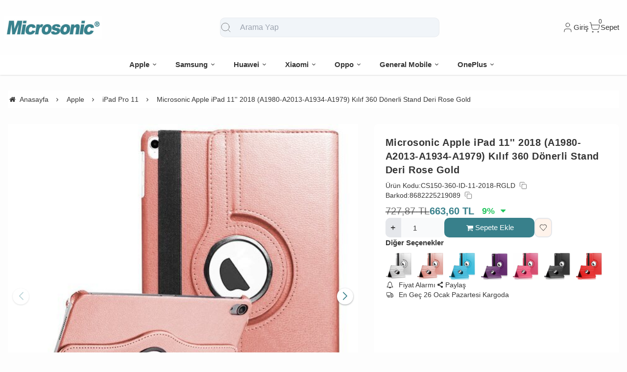

--- FILE ---
content_type: text/html;charset=UTF-8
request_url: https://www.microsonic.com.tr/microsonic-apple-ipad-11-2018-a1980-a2013-a1934-a1979-kilif-360-donerli-stand-deri-rose-gold
body_size: 28562
content:
<!DOCTYPE html>
<html xmlns="http://www.w3.org/1999/xhtml" lang="tr" >
<head>
<meta http-equiv="content-type" content="text/html; charset=utf-8" />
<meta name="viewport" content="width=device-width, maximum-scale=1, minimum-scale=1, initial-scale=1, user-scalable=no" />
<link href="/favicon.ico" rel="shortcut icon" />
<link href="/service/loader/compressed/css/2/tr.css?rev=3279-835426" rel="stylesheet" />
<title>Microsonic Apple iPad 11'' 2018 (A1980-A2013-A1934-A1979) Kılıf 360 Dönerli Stand Deri Rose Gold - Microsonic Türkiye</title>
<meta name="keywords" content="">
<meta name="description" content="Microsonic Apple iPad 11'' 2018 (A1980-A2013-A1934-A1979) Kılıf 360 Dönerli Stand Deri Rose Gold">
<meta name="robots" content="index,follow">
<link rel="canonical" href="https://www.microsonic.com.tr/microsonic-apple-ipad-11-2018-a1980-a2013-a1934-a1979-kilif-360-donerli-stand-deri-rose-gold" />
<link rel="preload" fetchpriority="high" as="image" href="https://cdn.eticaret.shop/microsonic/medium/9/microsonic-apple-ipad-11-2018-a1980-a2013-a1934-a1979-kilif-360-donerli-stand-deri-rose-gold-58009-364952.jpg">
<link rel="preload" fetchpriority="high" as="image" href="https://cdn.eticaret.shop/microsonic/medium/9/microsonic-apple-ipad-11-2018-a1980-a2013-a1934-a1979-kilif-360-donerli-stand-deri-rose-gold-58009-364953.jpg">
<link rel="preload" fetchpriority="high" as="image" href="https://cdn.eticaret.shop/microsonic/medium/9/microsonic-apple-ipad-11-2018-a1980-a2013-a1934-a1979-kilif-360-donerli-stand-deri-rose-gold-58009-364954.jpg">
<link rel="preload" fetchpriority="high" as="image" href="https://cdn.eticaret.shop/microsonic/medium/9/microsonic-apple-ipad-11-2018-a1980-a2013-a1934-a1979-kilif-360-donerli-stand-deri-rose-gold-58009-364955.jpg">
<link rel="preload" fetchpriority="high" as="image" href="https://cdn.eticaret.shop/microsonic/medium/9/microsonic-apple-ipad-11-2018-a1980-a2013-a1934-a1979-kilif-360-donerli-stand-deri-rose-gold-58009-364956.jpg">
<meta property="og:image" content="https://cdn.eticaret.shop/microsonic/big/9/microsonic-apple-ipad-11-2018-a1980-a2013-a1934-a1979-kilif-360-donerli-stand-deri-rose-gold-58009-364952.jpg"/>
<meta property="og:image:width" content="300" />
<meta property="og:image:height" content="300" />
<meta property="og:image:alt" content="Microsonic Apple iPad 11'' 2018 (A1980-A2013-A1934-A1979) Kılıf 360 Dönerli Stand Deri Rose Gold"/>
<meta property="og:type" content="product" />
<meta property="og:price:amount" content="663.6"/>
<meta property="og:price:currency" content="TRY" />
<meta property="og:availability" content="instock"/>
<meta property="og:title" content="Microsonic Apple iPad 11'' 2018 (A1980-A2013-A1934-A1979) Kılıf 360 Dönerli Stand Deri Rose Gold" />
<meta property="og:description" content="Microsonic Apple iPad 11'' 2018 (A1980-A2013-A1934-A1979) Kılıf 360 Dönerli Stand Deri Rose Gold" />
<meta property="og:url" content="https://www.microsonic.com.tr/microsonic-apple-ipad-11-2018-a1980-a2013-a1934-a1979-kilif-360-donerli-stand-deri-rose-gold" />
<meta property="og:site_name" content="https://www.microsonic.com.tr" />
<meta name="google-site-verification" content="K3VRRj8qiNTIkKY88OGJw6iXqWN4xfN-Dt3xqpSg8hc"/>
<!-- Global site tag (gtag.js) - Google Analytics -->
<script async src="https://www.googletagmanager.com/gtag/js?id=G-Y4TWZ3DL0W"></script>
<script>
window.dataLayer = window.dataLayer || [];
function gtag(){dataLayer.push(arguments);}
gtag('js', new Date());
gtag('config', 'G-Y4TWZ3DL0W');
</script><meta http-equiv="x-dns-prefetch-control" content="on" />
<link rel="dns-prefetch" href="https://cdn.eticaret.shop" />
<link href="/data/image/setting/apple-touch-icon.png?rev=3279-835426" rel="icon" />
<link href="/data/image/setting/apple-touch-icon.png?rev=3279-835426" rel="apple-touch-icon" />
<script>
var ON_PAGE_READY = [];
var LANGUAGE = 'tr';
var PAGE = {
ID: parseInt("2"),
TYPE: 'product',
TABLE_ID: '58009',
LINK: 'microsonic-apple-ipad-11-2018-a1980-a2013-a1934-a1979-kilif-360-donerli-stand-deri-rose-gold'
};
var MEMBER = {
ID: parseInt('0'),
FULLNAME: '',
EMAIL: '',
CART_COUNT: parseInt('0'),
IS_ADMIN: false        };
var FLASH_MESSAGE = [];
var SEP_THO = '.';
var SEP_DEC = ',';
var DEC_LENGTH = 2;
var SCREEN_WIDTH = Math.max(window.screen.width, window.screen.availWidth);
var SCREEN_SIZE = 'xs';
if (SCREEN_WIDTH > 1023) {
SCREEN_SIZE = 'lg';
} else if (SCREEN_WIDTH > 639) {
SCREEN_SIZE = 'sm';
}
var PHP_SIZE = 'lg';
var IS_MOBILE = 0;
</script>
</head>
<body class="body-tr">
<div id="content" class="content-tr"><div class="w-full row-6 " ><div class="grid grid-cols-12 gap-4 md:gap-8 items-start"><div class="flex flex-wrap col-span-12">
<div id="block-1" class="w-full flex flex-wrap  block-wrapper page-block-1 page-rel-1  theme-default folder-header tpl-default e-default-default"><header class="w-full flex flex-wrap inset-x-0 shadow  mb-4 md:mb-8  z-40 bg-white/75 hover:bg-white group/header ">
<section class="w-full header-top z-10">
<div class="container relative mx-auto flex flex-wrap md:flex-nowrap gap-x-2 md:gap-4 items-center justify-between p-2 group-[.scrolled]/header:!p-1">
<span class="hamburger cursor-pointer md:!hidden" data-drawer-target="#drawer-mobile-menu">
<i class="i-menu text-2xl"></i>
</span>
<a class="logo flex h-10 max-w-[130px] md:max-w-full md:h-20 lg:h-24  group-[.scrolled]/header:!h-16 duration-100" href="/" aria-label="system logo">
<img src="/data/image/setting/logo.jpg" alt="Logo" width="200" height="0">
</a>
<div class="relative w-full order-last md:order-none  hidden md:flex md:w-[555px]" id="search-wrapper" v-cloak>
<div class="relative md:max-w-md mx-auto w-full">
<i class="z-10 absolute inset-y-0 start-3 flex items-center pointer-events-none  text-body/60">
<svg xmlns="http://www.w3.org/2000/svg" width="24" height="24" viewBox="0 0 24 24" fill="none" stroke="currentColor" stroke-width="1" stroke-linecap="round" stroke-linejoin="round" class="lucide lucide-search-icon lucide-search">
<circle cx="11" cy="11" r="8" />
<path d="m21 21-4.3-4.3" />
</svg>
</i>
<input type="text" name="search" id="search" autocomplete="off" placeholder="Arama Yap" class="form-control !text-base bg-slate-100 ps-10" data-url="/search" v-model.trim="liveValue" @keyup="dynamicSearch" @keyup.enter="staticSearch">
</div>
<div class="w-full absolute top-full inset-x-0 max-w-3xl max-h-[700px] overflow-auto">
<div class="wfull subfolder default_header_search_default">
<div class="w-full flex flex-wrap live-search-result " v-if="TOTAL>0">
<ul class="w-full p-2 flex flex-wrap products bg-white/95 shadow" v-if="PRODUCTS.length">
<li class="w-full flex" v-for="WORD in WORDS">
<i class="i-arrow-right"></i>
<a :href="WORD.LINK" class="w-full flex px-2 py-1 gap-2 md:gap-4 hover:underline hover:text-primary items-center cursor-pointer" @click="liveValue=WORD; staticSearch()">
{{WORD}}
</a>
</li>
</ul>
<ul class="w-full p-2 flex flex-wrap products bg-white/95 shadow" v-if="PRODUCTS.length">
<li class="w-full font-bold p-4">Ürünler</li>
<li class="basis-full md:basis-6/12 p-2 " v-for="P in PRODUCTS">
<a :href="P.LINK" class="w-full flex gap-2 md:gap-4 items-center hover:shadow-sm">
<div class="image-inner max-w-[50px]" style="max-width: 46px;">
<img :src="P?.IMAGE?.SMALL" :alt="P.NAME" width="46" height="46" class="w-full h-full object-contain">
</div>
<div class="w-full flex flex-wrap flex-col text-sm">
<P class="line-clamp-2 hover:text-primary">{{P.NAME}}</P>
<div class="font-bold" v-if="P.PRICE>0">{{vat(P.PRICE,P.VAT)}}
₺</div>
</div>
</a>
</li>
</ul>
</div>
<script>
ON_PAGE_READY.push(() => {
const searchAppOptions = {
data() {
return {
liveValue: '',
BRANDS: [],
CATEGORIES: [],
MODELS: [],
PRODUCTS: [],
WORDS: [],
TOTAL: 0
};
},
methods: {
dynamicSearch: function() {
let timer = null;
clearTimeout(timer);
timer = setTimeout(() => {
if (this.liveValue) {
$.ajax({
url: ESHOP.ENDPOINT.SEARCH_LIVE + encodeURIComponent(this.liveValue),
dataType: 'json',
success: (response) => {
let dataList = 0;
for (let key in dataList) {
this[key] = typeof dataList[key] === 'object' ? [...dataList[key]] : dataList[key];
}
}
});
} else {
this.clearSeach();
}
}, 250);
},
staticSearch() {
if (this.liveValue === '') {
return Message.notify(`Arama kelimesi boş olamaz.`, 0);
}
let url = getLink('q', encodeURIComponent(this.liveValue), $('#search-wrapper [name=search]').attr('data-url'));
window.location.href = url;
},
clearSeach() {
this.liveValue = '';
this.BRANDS = [];
this.CATEGORIES = [];
this.MODELS = [];
this.PRODUCTS = [];
this.TOTAL = 0;
}
},
mounted() {
document.addEventListener('click', (e) => {
let dom = e.target;
const parentDom = dom.closest('#search-wrapper');
if (parentDom == null) {
this.clearSeach();
}
});
}
};
MyVueApp('#search-wrapper', searchAppOptions, 0);
})
</script>
</div>
</div>
</div>
<div class="quick-links  flex items-center gap-3 lg:gap-4 px-2">
<i class="cursor-pointer md:!hidden " onclick="$('#search-wrapper').toggleClass('hidden'); $('#search').focus()">
<svg xmlns="http://www.w3.org/2000/svg" width="24" height="24" viewBox="0 0 24 24" fill="none" stroke="currentColor" stroke-width="1" stroke-linecap="round" stroke-linejoin="round" class="lucide lucide-search-icon lucide-search">
<circle cx="11" cy="11" r="8" />
<path d="m21 21-4.3-4.3" />
</svg>
</i>
<span class="account cursor-pointer group relative whitespace-nowrap inline-flex items-center gap-1">
<span class="inline-flex items-center gap-1">
<svg xmlns="http://www.w3.org/2000/svg" width="24" height="24" viewBox="0 0 24 24" fill="none" stroke="currentColor" stroke-width="1" stroke-linecap="round" stroke-linejoin="round" class="lucide lucide-user-icon lucide-user">
<path d="M19 21v-2a4 4 0 0 0-4-4H9a4 4 0 0 0-4 4v2" />
<circle cx="12" cy="7" r="4" />
</svg>
<span class="hidden  md:inline">                            Giriş</span>
</span>
<div class="w-48 absolute lg:translate-x-1/3 end-0 top-full hidden group-hover:block z-20 pt-10 text-sm">
<div class="w-full flex flex-col  gap-4  p-2.5 lg:p-5 bg-white rounded relative shadow-sm border after:absolute after:top-0 after:start-1/2 lg:after:w-3 lg:after:h-3 after:-translate-x-1/2 rtl:after:translate-x-1/2 after:-translate-y-1/2 after:rotate-45 after:bg-white after:border-t after:border-l">
<a href="/uye-giris" class="btn btn-primary">Giriş Yap</a>
<a href="/uye-kayit" class="btn btn-dark">Üye Ol</a>
</div>
</div>
</span>
<a href="/sepet" class="cursor-pointer whitespace-nowrap relative inline-flex items-center gap-1">
<span class="relative inline-flex items-center">
<span class="cart-count absolute top-0 right-0 text-xs translate-x-1/2 -translate-y-1/2">0</span>
<svg xmlns="http://www.w3.org/2000/svg" width="24" height="24" viewBox="0 0 24 24" fill="none" stroke="currentColor" stroke-width="1" stroke-linecap="round" stroke-linejoin="round" class="lucide lucide-shopping-cart-icon lucide-shopping-cart">
<circle cx="8" cy="21" r="1" />
<circle cx="19" cy="21" r="1" />
<path d="M2.05 2.05h2l2.66 12.42a2 2 0 0 0 2 1.58h9.78a2 2 0 0 0 1.95-1.57l1.65-7.43H5.12" />
</svg>
</span>
<span class="hidden   md:inline">Sepet</span>
</a>
</div>
</div>
</section>
<nav class="w-full hidden md:flex justify-center items-center   group/nav bg-[inherit]">
<ul class="w-full container flex justify-center items-center gap-2 relative menu-desktop-1 group/menu-desktop group-[.scrolled]/header:hidden group-[.scrolled-up]/nav:!flex ">
<li class="flex   group ">
<a href="https://www.microsonic.com.tr/apple" target="_self" class=" p-3 lg:px-4 menu-first font-semibold border-b-2 border-transparent hover:border-primary flex items-center gap-2 relative leading-none text-[inherit]">
<span>Apple</span>  <i class="i-chevron-down"></i> </a>
<div class="submenu-wrapper hidden group-hover:flex group-[:not(.active)]/menu-desktop:hidden flex-wrap shadow absolute inset-x-0 top-full z-10 p-6 xl:p-8 bg-white/95">
<div class="left-side columns-3   w-full lg:columns-5">
<div class="w-full break-inside-avoid-column mb-1">
<a href="https://www.microsonic.com.tr/iphone-14" target="_self" class="w-full inline-block py-1 px-2 font-medium  hover:text-primary ease-linear">iPhone 14</a>
</div>
<div class="w-full break-inside-avoid-column mb-1">
<a href="https://www.microsonic.com.tr/ipad-pro-12-9-2022" target="_self" class="w-full inline-block py-1 px-2 font-medium  hover:text-primary ease-linear">iPad Pro 12.9 2022</a>
</div>
<div class="w-full break-inside-avoid-column mb-1">
<a href="https://www.microsonic.com.tr/ipad-pro-11-2022" target="_self" class="w-full inline-block py-1 px-2 font-medium  hover:text-primary ease-linear">iPad Pro 11 2022</a>
</div>
<div class="w-full break-inside-avoid-column mb-1">
<a href="https://www.microsonic.com.tr/ipad-10-nesil-10-9" target="_self" class="w-full inline-block py-1 px-2 font-medium  hover:text-primary ease-linear">iPad 10.Nesil 10.9</a>
</div>
<div class="w-full break-inside-avoid-column mb-1">
<a href="https://www.microsonic.com.tr/airpods-pro-2-nesil" target="_self" class="w-full inline-block py-1 px-2 font-medium  hover:text-primary ease-linear">AirPods Pro 2. Nesil</a>
</div>
<div class="w-full break-inside-avoid-column mb-1">
<a href="https://www.microsonic.com.tr/apple-pencil-2-nesil" target="_self" class="w-full inline-block py-1 px-2 font-medium  hover:text-primary ease-linear">Apple Pencil (2. nesil)</a>
</div>
<div class="w-full break-inside-avoid-column mb-1">
<a href="https://www.microsonic.com.tr/iphone-15-pro-max" target="_self" class="w-full inline-block py-1 px-2 font-medium  hover:text-primary ease-linear">iPhone 15 Pro Max</a>
</div>
<div class="w-full break-inside-avoid-column mb-1">
<a href="https://www.microsonic.com.tr/iphone-15-pro" target="_self" class="w-full inline-block py-1 px-2 font-medium  hover:text-primary ease-linear">iPhone 15 Pro</a>
</div>
<div class="w-full break-inside-avoid-column mb-1">
<a href="https://www.microsonic.com.tr/iphone-15-plus" target="_self" class="w-full inline-block py-1 px-2 font-medium  hover:text-primary ease-linear">iPhone 15 Plus</a>
</div>
<div class="w-full break-inside-avoid-column mb-1">
<a href="https://www.microsonic.com.tr/iphone-15" target="_self" class="w-full inline-block py-1 px-2 font-medium  hover:text-primary ease-linear">iPhone 15</a>
</div>
<div class="w-full break-inside-avoid-column mb-1">
<a href="https://www.microsonic.com.tr/watch-ultra-2" target="_self" class="w-full inline-block py-1 px-2 font-medium  hover:text-primary ease-linear">Watch Ultra 2</a>
</div>
<div class="w-full break-inside-avoid-column mb-1">
<a href="https://www.microsonic.com.tr/watch-series-9-45mm" target="_self" class="w-full inline-block py-1 px-2 font-medium  hover:text-primary ease-linear">Watch Series 9 45mm</a>
</div>
<div class="w-full break-inside-avoid-column mb-1">
<a href="https://www.microsonic.com.tr/watch-series-9-41mm" target="_self" class="w-full inline-block py-1 px-2 font-medium  hover:text-primary ease-linear">Watch Series 9 41mm</a>
</div>
<div class="w-full break-inside-avoid-column mb-1">
<a href="https://www.microsonic.com.tr/ipad-air-11-2024" target="_self" class="w-full inline-block py-1 px-2 font-medium  hover:text-primary ease-linear">iPad Air 11 2024</a>
</div>
<div class="w-full break-inside-avoid-column mb-1">
<a href="https://www.microsonic.com.tr/ipad-pro-13-2024" target="_self" class="w-full inline-block py-1 px-2 font-medium  hover:text-primary ease-linear">iPad Pro 13 2024</a>
</div>
<div class="w-full break-inside-avoid-column mb-1">
<a href="https://www.microsonic.com.tr/ipad-pro-11-2024" target="_self" class="w-full inline-block py-1 px-2 font-medium  hover:text-primary ease-linear">iPad Pro 11 2024</a>
</div>
<div class="w-full break-inside-avoid-column mb-1">
<a href="https://www.microsonic.com.tr/ipad-air-13-2024" target="_self" class="w-full inline-block py-1 px-2 font-medium  hover:text-primary ease-linear">iPad Air 13 2024</a>
</div>
<div class="w-full break-inside-avoid-column mb-1">
<a href="https://www.microsonic.com.tr/iphone-6-plus" target="_self" class="w-full inline-block py-1 px-2 font-medium  hover:text-primary ease-linear">iPhone 6 Plus</a>
</div>
<div class="w-full break-inside-avoid-column mb-1">
<a href="https://www.microsonic.com.tr/ipad-10-2" target="_self" class="w-full inline-block py-1 px-2 font-medium  hover:text-primary ease-linear">iPad 10.2</a>
</div>
<div class="w-full break-inside-avoid-column mb-1">
<a href="https://www.microsonic.com.tr/ipad-air-3-10-5" target="_self" class="w-full inline-block py-1 px-2 font-medium  hover:text-primary ease-linear">iPad Air 3 10.5</a>
</div>
<div class="w-full break-inside-avoid-column mb-1">
<a href="https://www.microsonic.com.tr/ipad-pro-10-5-2017" target="_self" class="w-full inline-block py-1 px-2 font-medium  hover:text-primary ease-linear">iPad Pro 10.5 2017</a>
</div>
<div class="w-full break-inside-avoid-column mb-1">
<a href="https://www.microsonic.com.tr/watch-series-5-40mm" target="_self" class="w-full inline-block py-1 px-2 font-medium  hover:text-primary ease-linear">Watch Series 5 40mm</a>
</div>
<div class="w-full break-inside-avoid-column mb-1">
<a href="https://www.microsonic.com.tr/watch-series-4-40mm" target="_self" class="w-full inline-block py-1 px-2 font-medium  hover:text-primary ease-linear">Watch Series 4 40mm</a>
</div>
<div class="w-full break-inside-avoid-column mb-1">
<a href="https://www.microsonic.com.tr/watch-series-3-38mm" target="_self" class="w-full inline-block py-1 px-2 font-medium  hover:text-primary ease-linear">Watch Series 3 38mm</a>
</div>
<div class="w-full break-inside-avoid-column mb-1">
<a href="https://www.microsonic.com.tr/watch-series-2-38mm" target="_self" class="w-full inline-block py-1 px-2 font-medium  hover:text-primary ease-linear">Watch Series 2 38mm</a>
</div>
<div class="w-full break-inside-avoid-column mb-1">
<a href="https://www.microsonic.com.tr/watch-series-1-38mm" target="_self" class="w-full inline-block py-1 px-2 font-medium  hover:text-primary ease-linear">Watch Series 1 38mm</a>
</div>
<div class="w-full break-inside-avoid-column mb-1">
<a href="https://www.microsonic.com.tr/iphone-11" target="_self" class="w-full inline-block py-1 px-2 font-medium  hover:text-primary ease-linear">iPhone 11</a>
</div>
<div class="w-full break-inside-avoid-column mb-1">
<a href="https://www.microsonic.com.tr/iphone-11-pro" target="_self" class="w-full inline-block py-1 px-2 font-medium  hover:text-primary ease-linear">iPhone 11 Pro</a>
</div>
<div class="w-full break-inside-avoid-column mb-1">
<a href="https://www.microsonic.com.tr/iphone-11-pro-max" target="_self" class="w-full inline-block py-1 px-2 font-medium  hover:text-primary ease-linear">iPhone 11 Pro Max</a>
</div>
<div class="w-full break-inside-avoid-column mb-1">
<a href="https://www.microsonic.com.tr/iphone-xr" target="_self" class="w-full inline-block py-1 px-2 font-medium  hover:text-primary ease-linear">iPhone XR</a>
</div>
<div class="w-full break-inside-avoid-column mb-1">
<a href="https://www.microsonic.com.tr/iphone-xs-max" target="_self" class="w-full inline-block py-1 px-2 font-medium  hover:text-primary ease-linear">iPhone XS Max</a>
</div>
<div class="w-full break-inside-avoid-column mb-1">
<a href="https://www.microsonic.com.tr/iphone-xs" target="_self" class="w-full inline-block py-1 px-2 font-medium  hover:text-primary ease-linear">iPhone XS</a>
</div>
<div class="w-full break-inside-avoid-column mb-1">
<a href="https://www.microsonic.com.tr/iphone-x" target="_self" class="w-full inline-block py-1 px-2 font-medium  hover:text-primary ease-linear">iPhone X</a>
</div>
<div class="w-full break-inside-avoid-column mb-1">
<a href="https://www.microsonic.com.tr/iphone-8-plus" target="_self" class="w-full inline-block py-1 px-2 font-medium  hover:text-primary ease-linear">iPhone 8 Plus</a>
</div>
<div class="w-full break-inside-avoid-column mb-1">
<a href="https://www.microsonic.com.tr/iphone-7-plus" target="_self" class="w-full inline-block py-1 px-2 font-medium  hover:text-primary ease-linear">iPhone 7 Plus</a>
</div>
<div class="w-full break-inside-avoid-column mb-1">
<a href="https://www.microsonic.com.tr/iphone-8" target="_self" class="w-full inline-block py-1 px-2 font-medium  hover:text-primary ease-linear">iPhone 8</a>
</div>
<div class="w-full break-inside-avoid-column mb-1">
<a href="https://www.microsonic.com.tr/iphone-7" target="_self" class="w-full inline-block py-1 px-2 font-medium  hover:text-primary ease-linear">iPhone 7</a>
</div>
<div class="w-full break-inside-avoid-column mb-1">
<a href="https://www.microsonic.com.tr/iphone-6s-plus" target="_self" class="w-full inline-block py-1 px-2 font-medium  hover:text-primary ease-linear">iPhone 6S Plus</a>
</div>
<div class="w-full break-inside-avoid-column mb-1">
<a href="https://www.microsonic.com.tr/iphone-6s" target="_self" class="w-full inline-block py-1 px-2 font-medium  hover:text-primary ease-linear">iPhone 6S</a>
</div>
<div class="w-full break-inside-avoid-column mb-1">
<a href="https://www.microsonic.com.tr/iphone-6" target="_self" class="w-full inline-block py-1 px-2 font-medium  hover:text-primary ease-linear">iPhone 6</a>
</div>
<div class="w-full break-inside-avoid-column mb-1">
<a href="https://www.microsonic.com.tr/ipad-mini-5" target="_self" class="w-full inline-block py-1 px-2 font-medium  hover:text-primary ease-linear">iPad Mini 5</a>
</div>
<div class="w-full break-inside-avoid-column mb-1">
<a href="https://www.microsonic.com.tr/iphone-12-pro-max" target="_self" class="w-full inline-block py-1 px-2 font-medium  hover:text-primary ease-linear">iPhone 12 Pro Max</a>
</div>
<div class="w-full break-inside-avoid-column mb-1">
<a href="https://www.microsonic.com.tr/iphone-12-pro" target="_self" class="w-full inline-block py-1 px-2 font-medium  hover:text-primary ease-linear">iPhone 12 Pro</a>
</div>
<div class="w-full break-inside-avoid-column mb-1">
<a href="https://www.microsonic.com.tr/iphone-12" target="_self" class="w-full inline-block py-1 px-2 font-medium  hover:text-primary ease-linear">iPhone 12</a>
</div>
<div class="w-full break-inside-avoid-column mb-1">
<a href="https://www.microsonic.com.tr/iphone-se-2020" target="_self" class="w-full inline-block py-1 px-2 font-medium  hover:text-primary ease-linear">iPhone SE 2020</a>
</div>
<div class="w-full break-inside-avoid-column mb-1">
<a href="https://www.microsonic.com.tr/airtag" target="_self" class="w-full inline-block py-1 px-2 font-medium  hover:text-primary ease-linear">AirTag</a>
</div>
<div class="w-full break-inside-avoid-column mb-1">
<a href="https://www.microsonic.com.tr/iphone-12-mini" target="_self" class="w-full inline-block py-1 px-2 font-medium  hover:text-primary ease-linear">iPhone 12 Mini</a>
</div>
<div class="w-full break-inside-avoid-column mb-1">
<a href="https://www.microsonic.com.tr/watch-se-44mm" target="_self" class="w-full inline-block py-1 px-2 font-medium  hover:text-primary ease-linear">Watch SE 44mm</a>
</div>
<div class="w-full break-inside-avoid-column mb-1">
<a href="https://www.microsonic.com.tr/watch-se-40mm" target="_self" class="w-full inline-block py-1 px-2 font-medium  hover:text-primary ease-linear">Watch SE 40mm</a>
</div>
<div class="w-full break-inside-avoid-column mb-1">
<a href="https://www.microsonic.com.tr/watch-series-6-44mm" target="_self" class="w-full inline-block py-1 px-2 font-medium  hover:text-primary ease-linear">Watch Series 6 44mm</a>
</div>
<div class="w-full break-inside-avoid-column mb-1">
<a href="https://www.microsonic.com.tr/watch-series-6-40mm" target="_self" class="w-full inline-block py-1 px-2 font-medium  hover:text-primary ease-linear">Watch Series 6 40mm</a>
</div>
<div class="w-full break-inside-avoid-column mb-1">
<a href="https://www.microsonic.com.tr/watch-series-5-44mm" target="_self" class="w-full inline-block py-1 px-2 font-medium  hover:text-primary ease-linear">Watch Series 5 44mm</a>
</div>
<div class="w-full break-inside-avoid-column mb-1">
<a href="https://www.microsonic.com.tr/watch-series-4-44mm" target="_self" class="w-full inline-block py-1 px-2 font-medium  hover:text-primary ease-linear">Watch Series 4 44mm</a>
</div>
<div class="w-full break-inside-avoid-column mb-1">
<a href="https://www.microsonic.com.tr/watch-series-3-42mm" target="_self" class="w-full inline-block py-1 px-2 font-medium  hover:text-primary ease-linear">Watch Series 3 42mm</a>
</div>
<div class="w-full break-inside-avoid-column mb-1">
<a href="https://www.microsonic.com.tr/ipad-air-4-2020" target="_self" class="w-full inline-block py-1 px-2 font-medium  hover:text-primary ease-linear">iPad Air 4 2020</a>
</div>
<div class="w-full break-inside-avoid-column mb-1">
<a href="https://www.microsonic.com.tr/ipad-pro-12-9-2020" target="_self" class="w-full inline-block py-1 px-2 font-medium  hover:text-primary ease-linear">iPad Pro 12.9 2020</a>
</div>
<div class="w-full break-inside-avoid-column mb-1">
<a href="https://www.microsonic.com.tr/ipad-pro-11-2020" target="_self" class="w-full inline-block py-1 px-2 font-medium  hover:text-primary ease-linear">iPad Pro 11 2020</a>
</div>
<div class="w-full break-inside-avoid-column mb-1">
<a href="https://www.microsonic.com.tr/ipad-pro-12-9-2018" target="_self" class="w-full inline-block py-1 px-2 font-medium  hover:text-primary ease-linear">iPad Pro 12.9 2018</a>
</div>
<div class="w-full break-inside-avoid-column mb-1">
<a href="https://www.microsonic.com.tr/ipad-pro-11" target="_self" class="w-full inline-block py-1 px-2 font-medium  hover:text-primary ease-linear">iPad Pro 11</a>
</div>
<div class="w-full break-inside-avoid-column mb-1">
<a href="https://www.microsonic.com.tr/ipad-8-nesil-10-2" target="_self" class="w-full inline-block py-1 px-2 font-medium  hover:text-primary ease-linear">iPad 8.Nesil 10.2</a>
</div>
<div class="w-full break-inside-avoid-column mb-1">
<a href="https://www.microsonic.com.tr/ipad-9-7-2018" target="_self" class="w-full inline-block py-1 px-2 font-medium  hover:text-primary ease-linear">iPad 9.7 2018</a>
</div>
<div class="w-full break-inside-avoid-column mb-1">
<a href="https://www.microsonic.com.tr/ipad-9-7-2017" target="_self" class="w-full inline-block py-1 px-2 font-medium  hover:text-primary ease-linear">iPad 9.7 2017</a>
</div>
<div class="w-full break-inside-avoid-column mb-1">
<a href="https://www.microsonic.com.tr/ipad-mini-4" target="_self" class="w-full inline-block py-1 px-2 font-medium  hover:text-primary ease-linear">iPad Mini 4</a>
</div>
<div class="w-full break-inside-avoid-column mb-1">
<a href="https://www.microsonic.com.tr/ipad-air-2" target="_self" class="w-full inline-block py-1 px-2 font-medium  hover:text-primary ease-linear">iPad Air 2</a>
</div>
<div class="w-full break-inside-avoid-column mb-1">
<a href="https://www.microsonic.com.tr/ipad-air" target="_self" class="w-full inline-block py-1 px-2 font-medium  hover:text-primary ease-linear">iPad Air</a>
</div>
<div class="w-full break-inside-avoid-column mb-1">
<a href="https://www.microsonic.com.tr/ipad-pro-9-7-2016" target="_self" class="w-full inline-block py-1 px-2 font-medium  hover:text-primary ease-linear">iPad Pro 9.7 2016</a>
</div>
<div class="w-full break-inside-avoid-column mb-1">
<a href="https://www.microsonic.com.tr/watch-series-2-42mm" target="_self" class="w-full inline-block py-1 px-2 font-medium  hover:text-primary ease-linear">Watch Series 2 42mm</a>
</div>
<div class="w-full break-inside-avoid-column mb-1">
<a href="https://www.microsonic.com.tr/watch-series-1-42mm" target="_self" class="w-full inline-block py-1 px-2 font-medium  hover:text-primary ease-linear">Watch Series 1 42mm</a>
</div>
<div class="w-full break-inside-avoid-column mb-1">
<a href="https://www.microsonic.com.tr/iphone-se" target="_self" class="w-full inline-block py-1 px-2 font-medium  hover:text-primary ease-linear">iPhone SE</a>
</div>
<div class="w-full break-inside-avoid-column mb-1">
<a href="https://www.microsonic.com.tr/iphone-5-/-5s" target="_self" class="w-full inline-block py-1 px-2 font-medium  hover:text-primary ease-linear">iPhone 5 / 5S</a>
</div>
<div class="w-full break-inside-avoid-column mb-1">
<a href="https://www.microsonic.com.tr/ipad-mini-1-/-2-/-3" target="_self" class="w-full inline-block py-1 px-2 font-medium  hover:text-primary ease-linear">iPad Mini 1 / 2 / 3</a>
</div>
<div class="w-full break-inside-avoid-column mb-1">
<a href="https://www.microsonic.com.tr/ipad-2-/-3-/-4" target="_self" class="w-full inline-block py-1 px-2 font-medium  hover:text-primary ease-linear">iPad 2 / 3 / 4</a>
</div>
<div class="w-full break-inside-avoid-column mb-1">
<a href="https://www.microsonic.com.tr/ipad-pro-12-9-2017" target="_self" class="w-full inline-block py-1 px-2 font-medium  hover:text-primary ease-linear">iPad Pro 12.9 2017</a>
</div>
<div class="w-full break-inside-avoid-column mb-1">
<a href="https://www.microsonic.com.tr/ipad-pro-12-9-2015" target="_self" class="w-full inline-block py-1 px-2 font-medium  hover:text-primary ease-linear">iPad Pro 12.9 2015</a>
</div>
<div class="w-full break-inside-avoid-column mb-1">
<a href="https://www.microsonic.com.tr/airpods-pro" target="_self" class="w-full inline-block py-1 px-2 font-medium  hover:text-primary ease-linear">AirPods Pro</a>
</div>
<div class="w-full break-inside-avoid-column mb-1">
<a href="https://www.microsonic.com.tr/airpods-1-/-2" target="_self" class="w-full inline-block py-1 px-2 font-medium  hover:text-primary ease-linear">AirPods 1 / 2</a>
</div>
<div class="w-full break-inside-avoid-column mb-1">
<a href="https://www.microsonic.com.tr/airpods-max" target="_self" class="w-full inline-block py-1 px-2 font-medium  hover:text-primary ease-linear">AirPods Max</a>
</div>
<div class="w-full break-inside-avoid-column mb-1">
<a href="https://www.microsonic.com.tr/iphone-13-pro-max" target="_self" class="w-full inline-block py-1 px-2 font-medium  hover:text-primary ease-linear">iPhone 13 Pro Max</a>
</div>
<div class="w-full break-inside-avoid-column mb-1">
<a href="https://www.microsonic.com.tr/iphone-13-mini" target="_self" class="w-full inline-block py-1 px-2 font-medium  hover:text-primary ease-linear">iPhone 13 Mini</a>
</div>
<div class="w-full break-inside-avoid-column mb-1">
<a href="https://www.microsonic.com.tr/iphone-13-pro" target="_self" class="w-full inline-block py-1 px-2 font-medium  hover:text-primary ease-linear">iPhone 13 Pro</a>
</div>
<div class="w-full break-inside-avoid-column mb-1">
<a href="https://www.microsonic.com.tr/iphone-13" target="_self" class="w-full inline-block py-1 px-2 font-medium  hover:text-primary ease-linear">iPhone 13</a>
</div>
<div class="w-full break-inside-avoid-column mb-1">
<a href="https://www.microsonic.com.tr/airpods-3" target="_self" class="w-full inline-block py-1 px-2 font-medium  hover:text-primary ease-linear">AirPods 3</a>
</div>
<div class="w-full break-inside-avoid-column mb-1">
<a href="https://www.microsonic.com.tr/ipad-mini-6" target="_self" class="w-full inline-block py-1 px-2 font-medium  hover:text-primary ease-linear">iPad Mini 6</a>
</div>
<div class="w-full break-inside-avoid-column mb-1">
<a href="https://www.microsonic.com.tr/watch-series-7-45mm" target="_self" class="w-full inline-block py-1 px-2 font-medium  hover:text-primary ease-linear">Watch Series 7 45mm</a>
</div>
<div class="w-full break-inside-avoid-column mb-1">
<a href="https://www.microsonic.com.tr/watch-series-7-41mm" target="_self" class="w-full inline-block py-1 px-2 font-medium  hover:text-primary ease-linear">Watch Series 7 41mm</a>
</div>
<div class="w-full break-inside-avoid-column mb-1">
<a href="https://www.microsonic.com.tr/ipad-pro-12-9-2021" target="_self" class="w-full inline-block py-1 px-2 font-medium  hover:text-primary ease-linear">iPad Pro 12.9 2021</a>
</div>
<div class="w-full break-inside-avoid-column mb-1">
<a href="https://www.microsonic.com.tr/ipad-pro-11-2021" target="_self" class="w-full inline-block py-1 px-2 font-medium  hover:text-primary ease-linear">iPad Pro 11 2021</a>
</div>
<div class="w-full break-inside-avoid-column mb-1">
<a href="https://www.microsonic.com.tr/ipad-9-nesil-10-2" target="_self" class="w-full inline-block py-1 px-2 font-medium  hover:text-primary ease-linear">iPad 9.Nesil 10.2</a>
</div>
<div class="w-full break-inside-avoid-column mb-1">
<a href="https://www.microsonic.com.tr/iphone-se-2022" target="_self" class="w-full inline-block py-1 px-2 font-medium  hover:text-primary ease-linear">iPhone SE 2022</a>
</div>
<div class="w-full break-inside-avoid-column mb-1">
<a href="https://www.microsonic.com.tr/ipad-air-5-2022" target="_self" class="w-full inline-block py-1 px-2 font-medium  hover:text-primary ease-linear">iPad Air 5 2022</a>
</div>
<div class="w-full break-inside-avoid-column mb-1">
<a href="https://www.microsonic.com.tr/watch-ultra" target="_self" class="w-full inline-block py-1 px-2 font-medium  hover:text-primary ease-linear">Watch Ultra</a>
</div>
<div class="w-full break-inside-avoid-column mb-1">
<a href="https://www.microsonic.com.tr/watch-series-8-45mm" target="_self" class="w-full inline-block py-1 px-2 font-medium  hover:text-primary ease-linear">Watch Series 8 45mm</a>
</div>
<div class="w-full break-inside-avoid-column mb-1">
<a href="https://www.microsonic.com.tr/watch-series-8-41mm" target="_self" class="w-full inline-block py-1 px-2 font-medium  hover:text-primary ease-linear">Watch Series 8 41mm</a>
</div>
<div class="w-full break-inside-avoid-column mb-1">
<a href="https://www.microsonic.com.tr/watch-se-2022-44mm" target="_self" class="w-full inline-block py-1 px-2 font-medium  hover:text-primary ease-linear">Watch SE 2022 44mm</a>
</div>
<div class="w-full break-inside-avoid-column mb-1">
<a href="https://www.microsonic.com.tr/watch-se-2022-40mm" target="_self" class="w-full inline-block py-1 px-2 font-medium  hover:text-primary ease-linear">Watch SE 2022 40mm</a>
</div>
<div class="w-full break-inside-avoid-column mb-1">
<a href="https://www.microsonic.com.tr/iphone-14-pro" target="_self" class="w-full inline-block py-1 px-2 font-medium  hover:text-primary ease-linear">iPhone 14 Pro</a>
</div>
<div class="w-full break-inside-avoid-column mb-1">
<a href="https://www.microsonic.com.tr/iphone-14-pro-max" target="_self" class="w-full inline-block py-1 px-2 font-medium  hover:text-primary ease-linear">iPhone 14 Pro Max</a>
</div>
<div class="w-full break-inside-avoid-column mb-1">
<a href="https://www.microsonic.com.tr/iphone-14-plus" target="_self" class="w-full inline-block py-1 px-2 font-medium  hover:text-primary ease-linear">iPhone 14 Plus</a>
</div>
</div>
</div>
</li>
<li class="flex   group ">
<a href="https://www.microsonic.com.tr/samsung" target="_self" class=" p-3 lg:px-4 menu-first font-semibold border-b-2 border-transparent hover:border-primary flex items-center gap-2 relative leading-none text-[inherit]">
<span>Samsung</span>  <i class="i-chevron-down"></i> </a>
<div class="submenu-wrapper hidden group-hover:flex group-[:not(.active)]/menu-desktop:hidden flex-wrap shadow absolute inset-x-0 top-full z-10 p-6 xl:p-8 bg-white/95">
<div class="left-side columns-3   w-full lg:columns-5">
<div class="w-full break-inside-avoid-column mb-1">
<a href="https://www.microsonic.com.tr/galaxy-m34-5g" target="_self" class="w-full inline-block py-1 px-2 font-medium  hover:text-primary ease-linear">Galaxy M34 5G</a>
</div>
<div class="w-full break-inside-avoid-column mb-1">
<a href="https://www.microsonic.com.tr/galaxy-buds-fe" target="_self" class="w-full inline-block py-1 px-2 font-medium  hover:text-primary ease-linear">Galaxy Buds FE</a>
</div>
<div class="w-full break-inside-avoid-column mb-1">
<a href="https://www.microsonic.com.tr/galaxy-tab-a9-plus" target="_self" class="w-full inline-block py-1 px-2 font-medium  hover:text-primary ease-linear">Galaxy Tab A9 Plus</a>
</div>
<div class="w-full break-inside-avoid-column mb-1">
<a href="https://www.microsonic.com.tr/galaxy-tab-a9" target="_self" class="w-full inline-block py-1 px-2 font-medium  hover:text-primary ease-linear">Galaxy Tab A9</a>
</div>
<div class="w-full break-inside-avoid-column mb-1">
<a href="https://www.microsonic.com.tr/galaxy-a05" target="_self" class="w-full inline-block py-1 px-2 font-medium  hover:text-primary ease-linear">Galaxy A05</a>
</div>
<div class="w-full break-inside-avoid-column mb-1">
<a href="https://www.microsonic.com.tr/galaxy-tab-s9-fe" target="_self" class="w-full inline-block py-1 px-2 font-medium  hover:text-primary ease-linear">Galaxy Tab S9 FE</a>
</div>
<div class="w-full break-inside-avoid-column mb-1">
<a href="https://www.microsonic.com.tr/galaxy-tab-s9-fe-plus" target="_self" class="w-full inline-block py-1 px-2 font-medium  hover:text-primary ease-linear">Galaxy Tab S9 FE Plus</a>
</div>
<div class="w-full break-inside-avoid-column mb-1">
<a href="https://www.microsonic.com.tr/galaxy-a05s" target="_self" class="w-full inline-block py-1 px-2 font-medium  hover:text-primary ease-linear">Galaxy A05s</a>
</div>
<div class="w-full break-inside-avoid-column mb-1">
<a href="https://www.microsonic.com.tr/galaxy-s24-ultra" target="_self" class="w-full inline-block py-1 px-2 font-medium  hover:text-primary ease-linear">Galaxy S24 Ultra</a>
</div>
<div class="w-full break-inside-avoid-column mb-1">
<a href="https://www.microsonic.com.tr/galaxy-s24-plus" target="_self" class="w-full inline-block py-1 px-2 font-medium  hover:text-primary ease-linear">Galaxy S24 Plus</a>
</div>
<div class="w-full break-inside-avoid-column mb-1">
<a href="https://www.microsonic.com.tr/galaxy-s24" target="_self" class="w-full inline-block py-1 px-2 font-medium  hover:text-primary ease-linear">Galaxy S24</a>
</div>
<div class="w-full break-inside-avoid-column mb-1">
<a href="https://www.microsonic.com.tr/galaxy-a15" target="_self" class="w-full inline-block py-1 px-2 font-medium  hover:text-primary ease-linear">Galaxy A15</a>
</div>
<div class="w-full break-inside-avoid-column mb-1">
<a href="https://www.microsonic.com.tr/galaxy-a35" target="_self" class="w-full inline-block py-1 px-2 font-medium  hover:text-primary ease-linear">Galaxy A35</a>
</div>
<div class="w-full break-inside-avoid-column mb-1">
<a href="https://www.microsonic.com.tr/galaxy-a25" target="_self" class="w-full inline-block py-1 px-2 font-medium  hover:text-primary ease-linear">Galaxy A25</a>
</div>
<div class="w-full break-inside-avoid-column mb-1">
<a href="https://www.microsonic.com.tr/galaxy-tab-active-4-pro-t630" target="_self" class="w-full inline-block py-1 px-2 font-medium  hover:text-primary ease-linear">Galaxy Tab Active 4 Pro T630</a>
</div>
<div class="w-full break-inside-avoid-column mb-1">
<a href="https://www.microsonic.com.tr/galaxy-a55" target="_self" class="w-full inline-block py-1 px-2 font-medium  hover:text-primary ease-linear">Galaxy A55</a>
</div>
<div class="w-full break-inside-avoid-column mb-1">
<a href="https://www.microsonic.com.tr/galaxy-fit-3" target="_self" class="w-full inline-block py-1 px-2 font-medium  hover:text-primary ease-linear">Galaxy Fit 3</a>
</div>
<div class="w-full break-inside-avoid-column mb-1">
<a href="https://www.microsonic.com.tr/galaxy-a81" target="_self" class="w-full inline-block py-1 px-2 font-medium  hover:text-primary ease-linear">Galaxy A81</a>
</div>
<div class="w-full break-inside-avoid-column mb-1">
<a href="https://www.microsonic.com.tr/galaxy-smarttag" target="_self" class="w-full inline-block py-1 px-2 font-medium  hover:text-primary ease-linear">Galaxy SmartTag</a>
</div>
<div class="w-full break-inside-avoid-column mb-1">
<a href="https://www.microsonic.com.tr/galaxy-a71" target="_self" class="w-full inline-block py-1 px-2 font-medium  hover:text-primary ease-linear">Galaxy A71</a>
</div>
<div class="w-full break-inside-avoid-column mb-1">
<a href="https://www.microsonic.com.tr/galaxy-m55" target="_self" class="w-full inline-block py-1 px-2 font-medium  hover:text-primary ease-linear">Galaxy M55</a>
</div>
<div class="w-full break-inside-avoid-column mb-1">
<a href="https://www.microsonic.com.tr/galaxy-a51" target="_self" class="w-full inline-block py-1 px-2 font-medium  hover:text-primary ease-linear">Galaxy A51</a>
</div>
<div class="w-full break-inside-avoid-column mb-1">
<a href="https://www.microsonic.com.tr/galaxy-m15" target="_self" class="w-full inline-block py-1 px-2 font-medium  hover:text-primary ease-linear">Galaxy M15</a>
</div>
<div class="w-full break-inside-avoid-column mb-1">
<a href="https://www.microsonic.com.tr/galaxy-a91" target="_self" class="w-full inline-block py-1 px-2 font-medium  hover:text-primary ease-linear">Galaxy A91</a>
</div>
<div class="w-full break-inside-avoid-column mb-1">
<a href="https://www.microsonic.com.tr/galaxy-a01" target="_self" class="w-full inline-block py-1 px-2 font-medium  hover:text-primary ease-linear">Galaxy A01</a>
</div>
<div class="w-full break-inside-avoid-column mb-1">
<a href="https://www.microsonic.com.tr/galaxy-tab-a-8-t290" target="_self" class="w-full inline-block py-1 px-2 font-medium  hover:text-primary ease-linear">Galaxy Tab A 8 T290</a>
</div>
<div class="w-full break-inside-avoid-column mb-1">
<a href="https://www.microsonic.com.tr/galaxy-m10s" target="_self" class="w-full inline-block py-1 px-2 font-medium  hover:text-primary ease-linear">Galaxy M10s</a>
</div>
<div class="w-full break-inside-avoid-column mb-1">
<a href="https://www.microsonic.com.tr/galaxy-a20e" target="_self" class="w-full inline-block py-1 px-2 font-medium  hover:text-primary ease-linear">Galaxy A20e</a>
</div>
<div class="w-full break-inside-avoid-column mb-1">
<a href="https://www.microsonic.com.tr/galaxy-m30s" target="_self" class="w-full inline-block py-1 px-2 font-medium  hover:text-primary ease-linear">Galaxy M30s</a>
</div>
<div class="w-full break-inside-avoid-column mb-1">
<a href="https://www.microsonic.com.tr/galaxy-a20s" target="_self" class="w-full inline-block py-1 px-2 font-medium  hover:text-primary ease-linear">Galaxy A20s</a>
</div>
<div class="w-full break-inside-avoid-column mb-1">
<a href="https://www.microsonic.com.tr/galaxy-a10s" target="_self" class="w-full inline-block py-1 px-2 font-medium  hover:text-primary ease-linear">Galaxy A10s</a>
</div>
<div class="w-full break-inside-avoid-column mb-1">
<a href="https://www.microsonic.com.tr/galaxy-m40" target="_self" class="w-full inline-block py-1 px-2 font-medium  hover:text-primary ease-linear">Galaxy M40</a>
</div>
<div class="w-full break-inside-avoid-column mb-1">
<a href="https://www.microsonic.com.tr/galaxy-tab-s6-t860" target="_self" class="w-full inline-block py-1 px-2 font-medium  hover:text-primary ease-linear">Galaxy Tab S6 T860</a>
</div>
<div class="w-full break-inside-avoid-column mb-1">
<a href="https://www.microsonic.com.tr/galaxy-note-10" target="_self" class="w-full inline-block py-1 px-2 font-medium  hover:text-primary ease-linear">Galaxy Note 10</a>
</div>
<div class="w-full break-inside-avoid-column mb-1">
<a href="https://www.microsonic.com.tr/galaxy-note-10-plus" target="_self" class="w-full inline-block py-1 px-2 font-medium  hover:text-primary ease-linear">Galaxy Note 10 Plus</a>
</div>
<div class="w-full break-inside-avoid-column mb-1">
<a href="https://www.microsonic.com.tr/galaxy-j7-pro" target="_self" class="w-full inline-block py-1 px-2 font-medium  hover:text-primary ease-linear">Galaxy J7 Pro</a>
</div>
<div class="w-full break-inside-avoid-column mb-1">
<a href="https://www.microsonic.com.tr/galaxy-j7-prime" target="_self" class="w-full inline-block py-1 px-2 font-medium  hover:text-primary ease-linear">Galaxy J7 Prime</a>
</div>
<div class="w-full break-inside-avoid-column mb-1">
<a href="https://www.microsonic.com.tr/galaxy-j7-prime-2" target="_self" class="w-full inline-block py-1 px-2 font-medium  hover:text-primary ease-linear">Galaxy J7 Prime 2</a>
</div>
<div class="w-full break-inside-avoid-column mb-1">
<a href="https://www.microsonic.com.tr/galaxy-a80" target="_self" class="w-full inline-block py-1 px-2 font-medium  hover:text-primary ease-linear">Galaxy A80</a>
</div>
<div class="w-full break-inside-avoid-column mb-1">
<a href="https://www.microsonic.com.tr/galaxy-a40" target="_self" class="w-full inline-block py-1 px-2 font-medium  hover:text-primary ease-linear">Galaxy A40</a>
</div>
<div class="w-full break-inside-avoid-column mb-1">
<a href="https://www.microsonic.com.tr/galaxy-a30s" target="_self" class="w-full inline-block py-1 px-2 font-medium  hover:text-primary ease-linear">Galaxy A30s</a>
</div>
<div class="w-full break-inside-avoid-column mb-1">
<a href="https://www.microsonic.com.tr/galaxy-s7" target="_self" class="w-full inline-block py-1 px-2 font-medium  hover:text-primary ease-linear">Galaxy S7</a>
</div>
<div class="w-full break-inside-avoid-column mb-1">
<a href="https://www.microsonic.com.tr/galaxy-a2-core" target="_self" class="w-full inline-block py-1 px-2 font-medium  hover:text-primary ease-linear">Galaxy A2 Core</a>
</div>
<div class="w-full break-inside-avoid-column mb-1">
<a href="https://www.microsonic.com.tr/galaxy-s10" target="_self" class="w-full inline-block py-1 px-2 font-medium  hover:text-primary ease-linear">Galaxy S10</a>
</div>
<div class="w-full break-inside-avoid-column mb-1">
<a href="https://www.microsonic.com.tr/galaxy-j2-prime" target="_self" class="w-full inline-block py-1 px-2 font-medium  hover:text-primary ease-linear">Galaxy J2 Prime</a>
</div>
<div class="w-full break-inside-avoid-column mb-1">
<a href="https://www.microsonic.com.tr/grand-prime-plus" target="_self" class="w-full inline-block py-1 px-2 font-medium  hover:text-primary ease-linear">Grand Prime Plus</a>
</div>
<div class="w-full break-inside-avoid-column mb-1">
<a href="https://www.microsonic.com.tr/grand-prime" target="_self" class="w-full inline-block py-1 px-2 font-medium  hover:text-primary ease-linear">Grand Prime</a>
</div>
<div class="w-full break-inside-avoid-column mb-1">
<a href="https://www.microsonic.com.tr/galaxy-a70" target="_self" class="w-full inline-block py-1 px-2 font-medium  hover:text-primary ease-linear">Galaxy A70</a>
</div>
<div class="w-full break-inside-avoid-column mb-1">
<a href="https://www.microsonic.com.tr/galaxy-a20" target="_self" class="w-full inline-block py-1 px-2 font-medium  hover:text-primary ease-linear">Galaxy A20</a>
</div>
<div class="w-full break-inside-avoid-column mb-1">
<a href="https://www.microsonic.com.tr/galaxy-a50s" target="_self" class="w-full inline-block py-1 px-2 font-medium  hover:text-primary ease-linear">Galaxy A50s</a>
</div>
<div class="w-full break-inside-avoid-column mb-1">
<a href="https://www.microsonic.com.tr/galaxy-tab-s5e-t720" target="_self" class="w-full inline-block py-1 px-2 font-medium  hover:text-primary ease-linear">Galaxy Tab S5e T720</a>
</div>
<div class="w-full break-inside-avoid-column mb-1">
<a href="https://www.microsonic.com.tr/galaxy-tab-a-t510" target="_self" class="w-full inline-block py-1 px-2 font-medium  hover:text-primary ease-linear">Galaxy Tab A T510</a>
</div>
<div class="w-full break-inside-avoid-column mb-1">
<a href="https://www.microsonic.com.tr/galaxy-a50" target="_self" class="w-full inline-block py-1 px-2 font-medium  hover:text-primary ease-linear">Galaxy A50</a>
</div>
<div class="w-full break-inside-avoid-column mb-1">
<a href="https://www.microsonic.com.tr/galaxy-a30" target="_self" class="w-full inline-block py-1 px-2 font-medium  hover:text-primary ease-linear">Galaxy A30</a>
</div>
<div class="w-full break-inside-avoid-column mb-1">
<a href="https://www.microsonic.com.tr/galaxy-a10" target="_self" class="w-full inline-block py-1 px-2 font-medium  hover:text-primary ease-linear">Galaxy A10</a>
</div>
<div class="w-full break-inside-avoid-column mb-1">
<a href="https://www.microsonic.com.tr/galaxy-a9-2018" target="_self" class="w-full inline-block py-1 px-2 font-medium  hover:text-primary ease-linear">Galaxy A9 2018</a>
</div>
<div class="w-full break-inside-avoid-column mb-1">
<a href="https://www.microsonic.com.tr/galaxy-a7-2018" target="_self" class="w-full inline-block py-1 px-2 font-medium  hover:text-primary ease-linear">Galaxy A7 2018</a>
</div>
<div class="w-full break-inside-avoid-column mb-1">
<a href="https://www.microsonic.com.tr/galaxy-tab-s7-fe-lte-t737" target="_self" class="w-full inline-block py-1 px-2 font-medium  hover:text-primary ease-linear">Galaxy Tab S7 FE LTE T737</a>
</div>
<div class="w-full break-inside-avoid-column mb-1">
<a href="https://www.microsonic.com.tr/galaxy-a72" target="_self" class="w-full inline-block py-1 px-2 font-medium  hover:text-primary ease-linear">Galaxy A72</a>
</div>
<div class="w-full break-inside-avoid-column mb-1">
<a href="https://www.microsonic.com.tr/galaxy-a52" target="_self" class="w-full inline-block py-1 px-2 font-medium  hover:text-primary ease-linear">Galaxy A52</a>
</div>
<div class="w-full break-inside-avoid-column mb-1">
<a href="https://www.microsonic.com.tr/galaxy-a22-4g" target="_self" class="w-full inline-block py-1 px-2 font-medium  hover:text-primary ease-linear">Galaxy A22 4G</a>
</div>
<div class="w-full break-inside-avoid-column mb-1">
<a href="https://www.microsonic.com.tr/galaxy-m21" target="_self" class="w-full inline-block py-1 px-2 font-medium  hover:text-primary ease-linear">Galaxy M21</a>
</div>
<div class="w-full break-inside-avoid-column mb-1">
<a href="https://www.microsonic.com.tr/galaxy-note-10-lite" target="_self" class="w-full inline-block py-1 px-2 font-medium  hover:text-primary ease-linear">Galaxy Note 10 Lite</a>
</div>
<div class="w-full break-inside-avoid-column mb-1">
<a href="https://www.microsonic.com.tr/galaxy-a32-4g" target="_self" class="w-full inline-block py-1 px-2 font-medium  hover:text-primary ease-linear">Galaxy A32 4G</a>
</div>
<div class="w-full break-inside-avoid-column mb-1">
<a href="https://www.microsonic.com.tr/galaxy-a31" target="_self" class="w-full inline-block py-1 px-2 font-medium  hover:text-primary ease-linear">Galaxy A31</a>
</div>
<div class="w-full break-inside-avoid-column mb-1">
<a href="https://www.microsonic.com.tr/galaxy-a21s" target="_self" class="w-full inline-block py-1 px-2 font-medium  hover:text-primary ease-linear">Galaxy A21s</a>
</div>
<div class="w-full break-inside-avoid-column mb-1">
<a href="https://www.microsonic.com.tr/galaxy-a12" target="_self" class="w-full inline-block py-1 px-2 font-medium  hover:text-primary ease-linear">Galaxy A12</a>
</div>
<div class="w-full break-inside-avoid-column mb-1">
<a href="https://www.microsonic.com.tr/galaxy-m11" target="_self" class="w-full inline-block py-1 px-2 font-medium  hover:text-primary ease-linear">Galaxy M11</a>
</div>
<div class="w-full break-inside-avoid-column mb-1">
<a href="https://www.microsonic.com.tr/galaxy-a11" target="_self" class="w-full inline-block py-1 px-2 font-medium  hover:text-primary ease-linear">Galaxy A11</a>
</div>
<div class="w-full break-inside-avoid-column mb-1">
<a href="https://www.microsonic.com.tr/galaxy-a02s" target="_self" class="w-full inline-block py-1 px-2 font-medium  hover:text-primary ease-linear">Galaxy A02s</a>
</div>
<div class="w-full break-inside-avoid-column mb-1">
<a href="https://www.microsonic.com.tr/galaxy-a02" target="_self" class="w-full inline-block py-1 px-2 font-medium  hover:text-primary ease-linear">Galaxy A02</a>
</div>
<div class="w-full break-inside-avoid-column mb-1">
<a href="https://www.microsonic.com.tr/galaxy-fit-2" target="_self" class="w-full inline-block py-1 px-2 font-medium  hover:text-primary ease-linear">Galaxy Fit 2</a>
</div>
<div class="w-full break-inside-avoid-column mb-1">
<a href="https://www.microsonic.com.tr/galaxy-tab-a7-lite-t225" target="_self" class="w-full inline-block py-1 px-2 font-medium  hover:text-primary ease-linear">Galaxy Tab A7 Lite T225</a>
</div>
<div class="w-full break-inside-avoid-column mb-1">
<a href="https://www.microsonic.com.tr/galaxy-s21-fe" target="_self" class="w-full inline-block py-1 px-2 font-medium  hover:text-primary ease-linear">Galaxy S21 FE</a>
</div>
<div class="w-full break-inside-avoid-column mb-1">
<a href="https://www.microsonic.com.tr/galaxy-a01-core" target="_self" class="w-full inline-block py-1 px-2 font-medium  hover:text-primary ease-linear">Galaxy A01 Core</a>
</div>
<div class="w-full break-inside-avoid-column mb-1">
<a href="https://www.microsonic.com.tr/galaxy-m51" target="_self" class="w-full inline-block py-1 px-2 font-medium  hover:text-primary ease-linear">Galaxy M51</a>
</div>
<div class="w-full break-inside-avoid-column mb-1">
<a href="https://www.microsonic.com.tr/galaxy-m31" target="_self" class="w-full inline-block py-1 px-2 font-medium  hover:text-primary ease-linear">Galaxy M31</a>
</div>
<div class="w-full break-inside-avoid-column mb-1">
<a href="https://www.microsonic.com.tr/galaxy-s20-ultra" target="_self" class="w-full inline-block py-1 px-2 font-medium  hover:text-primary ease-linear">Galaxy S20 Ultra</a>
</div>
<div class="w-full break-inside-avoid-column mb-1">
<a href="https://www.microsonic.com.tr/galaxy-s20-plus" target="_self" class="w-full inline-block py-1 px-2 font-medium  hover:text-primary ease-linear">Galaxy S20 Plus</a>
</div>
<div class="w-full break-inside-avoid-column mb-1">
<a href="https://www.microsonic.com.tr/galaxy-s20" target="_self" class="w-full inline-block py-1 px-2 font-medium  hover:text-primary ease-linear">Galaxy S20</a>
</div>
<div class="w-full break-inside-avoid-column mb-1">
<a href="https://www.microsonic.com.tr/galaxy-s10-plus" target="_self" class="w-full inline-block py-1 px-2 font-medium  hover:text-primary ease-linear">Galaxy S10 Plus</a>
</div>
<div class="w-full break-inside-avoid-column mb-1">
<a href="https://www.microsonic.com.tr/galaxy-s10-lite" target="_self" class="w-full inline-block py-1 px-2 font-medium  hover:text-primary ease-linear">Galaxy S10 Lite</a>
</div>
<div class="w-full break-inside-avoid-column mb-1">
<a href="https://www.microsonic.com.tr/galaxy-note-20" target="_self" class="w-full inline-block py-1 px-2 font-medium  hover:text-primary ease-linear">Galaxy Note 20</a>
</div>
<div class="w-full break-inside-avoid-column mb-1">
<a href="https://www.microsonic.com.tr/galaxy-note-20-ultra" target="_self" class="w-full inline-block py-1 px-2 font-medium  hover:text-primary ease-linear">Galaxy Note 20 Ultra</a>
</div>
<div class="w-full break-inside-avoid-column mb-1">
<a href="https://www.microsonic.com.tr/galaxy-m31s" target="_self" class="w-full inline-block py-1 px-2 font-medium  hover:text-primary ease-linear">Galaxy M31s</a>
</div>
<div class="w-full break-inside-avoid-column mb-1">
<a href="https://www.microsonic.com.tr/galaxy-m30" target="_self" class="w-full inline-block py-1 px-2 font-medium  hover:text-primary ease-linear">Galaxy M30</a>
</div>
<div class="w-full break-inside-avoid-column mb-1">
<a href="https://www.microsonic.com.tr/galaxy-m20" target="_self" class="w-full inline-block py-1 px-2 font-medium  hover:text-primary ease-linear">Galaxy M20</a>
</div>
<div class="w-full break-inside-avoid-column mb-1">
<a href="https://www.microsonic.com.tr/galaxy-m10" target="_self" class="w-full inline-block py-1 px-2 font-medium  hover:text-primary ease-linear">Galaxy M10</a>
</div>
<div class="w-full break-inside-avoid-column mb-1">
<a href="https://www.microsonic.com.tr/galaxy-s20-fe" target="_self" class="w-full inline-block py-1 px-2 font-medium  hover:text-primary ease-linear">Galaxy S20 FE</a>
</div>
<div class="w-full break-inside-avoid-column mb-1">
<a href="https://www.microsonic.com.tr/galaxy-m12" target="_self" class="w-full inline-block py-1 px-2 font-medium  hover:text-primary ease-linear">Galaxy M12</a>
</div>
<div class="w-full break-inside-avoid-column mb-1">
<a href="https://www.microsonic.com.tr/galaxy-z-fold-2" target="_self" class="w-full inline-block py-1 px-2 font-medium  hover:text-primary ease-linear">Galaxy Z Fold 2</a>
</div>
<div class="w-full break-inside-avoid-column mb-1">
<a href="https://www.microsonic.com.tr/galaxy-watch-3-41mm" target="_self" class="w-full inline-block py-1 px-2 font-medium  hover:text-primary ease-linear">Galaxy Watch 3 41mm</a>
</div>
<div class="w-full break-inside-avoid-column mb-1">
<a href="https://www.microsonic.com.tr/gear-sport" target="_self" class="w-full inline-block py-1 px-2 font-medium  hover:text-primary ease-linear">Gear Sport</a>
</div>
<div class="w-full break-inside-avoid-column mb-1">
<a href="https://www.microsonic.com.tr/gear-s2-classic" target="_self" class="w-full inline-block py-1 px-2 font-medium  hover:text-primary ease-linear">Gear S2 Classic</a>
</div>
<div class="w-full break-inside-avoid-column mb-1">
<a href="https://www.microsonic.com.tr/galaxy-watch-active-2-44mm" target="_self" class="w-full inline-block py-1 px-2 font-medium  hover:text-primary ease-linear">Galaxy Watch Active 2 44mm</a>
</div>
<div class="w-full break-inside-avoid-column mb-1">
<a href="https://www.microsonic.com.tr/galaxy-watch-active-2-40mm" target="_self" class="w-full inline-block py-1 px-2 font-medium  hover:text-primary ease-linear">Galaxy Watch Active 2 40mm</a>
</div>
<div class="w-full break-inside-avoid-column mb-1">
<a href="https://www.microsonic.com.tr/galaxy-tab-active-pro-t547" target="_self" class="w-full inline-block py-1 px-2 font-medium  hover:text-primary ease-linear">Galaxy Tab Active Pro T547</a>
</div>
<div class="w-full break-inside-avoid-column mb-1">
<a href="https://www.microsonic.com.tr/galaxy-a32-5g" target="_self" class="w-full inline-block py-1 px-2 font-medium  hover:text-primary ease-linear">Galaxy A32 5G</a>
</div>
<div class="w-full break-inside-avoid-column mb-1">
<a href="https://www.microsonic.com.tr/galaxy-tab-s7-plus-t970" target="_self" class="w-full inline-block py-1 px-2 font-medium  hover:text-primary ease-linear">Galaxy Tab S7 Plus T970</a>
</div>
<div class="w-full break-inside-avoid-column mb-1">
<a href="https://www.microsonic.com.tr/galaxy-tab-s7-t870" target="_self" class="w-full inline-block py-1 px-2 font-medium  hover:text-primary ease-linear">Galaxy Tab S7 T870</a>
</div>
<div class="w-full break-inside-avoid-column mb-1">
<a href="https://www.microsonic.com.tr/galaxy-tab-a7-t500" target="_self" class="w-full inline-block py-1 px-2 font-medium  hover:text-primary ease-linear">Galaxy Tab A7 T500</a>
</div>
<div class="w-full break-inside-avoid-column mb-1">
<a href="https://www.microsonic.com.tr/galaxy-s21-ultra" target="_self" class="w-full inline-block py-1 px-2 font-medium  hover:text-primary ease-linear">Galaxy S21 Ultra</a>
</div>
<div class="w-full break-inside-avoid-column mb-1">
<a href="https://www.microsonic.com.tr/galaxy-s21-plus" target="_self" class="w-full inline-block py-1 px-2 font-medium  hover:text-primary ease-linear">Galaxy S21 Plus</a>
</div>
<div class="w-full break-inside-avoid-column mb-1">
<a href="https://www.microsonic.com.tr/galaxy-s21" target="_self" class="w-full inline-block py-1 px-2 font-medium  hover:text-primary ease-linear">Galaxy S21</a>
</div>
<div class="w-full break-inside-avoid-column mb-1">
<a href="https://www.microsonic.com.tr/galaxy-watch-46mm" target="_self" class="w-full inline-block py-1 px-2 font-medium  hover:text-primary ease-linear">Galaxy Watch 46mm</a>
</div>
<div class="w-full break-inside-avoid-column mb-1">
<a href="https://www.microsonic.com.tr/galaxy-gear-fit-2-pro" target="_self" class="w-full inline-block py-1 px-2 font-medium  hover:text-primary ease-linear">Galaxy Gear Fit 2 Pro</a>
</div>
<div class="w-full break-inside-avoid-column mb-1">
<a href="https://www.microsonic.com.tr/galaxy-watch-3-45mm" target="_self" class="w-full inline-block py-1 px-2 font-medium  hover:text-primary ease-linear">Galaxy Watch 3 45mm</a>
</div>
<div class="w-full break-inside-avoid-column mb-1">
<a href="https://www.microsonic.com.tr/gear-s3-frontier" target="_self" class="w-full inline-block py-1 px-2 font-medium  hover:text-primary ease-linear">Gear S3 Frontier</a>
</div>
<div class="w-full break-inside-avoid-column mb-1">
<a href="https://www.microsonic.com.tr/gear-s3-classic" target="_self" class="w-full inline-block py-1 px-2 font-medium  hover:text-primary ease-linear">Gear S3 Classic</a>
</div>
<div class="w-full break-inside-avoid-column mb-1">
<a href="https://www.microsonic.com.tr/galaxy-watch-42mm" target="_self" class="w-full inline-block py-1 px-2 font-medium  hover:text-primary ease-linear">Galaxy Watch 42mm</a>
</div>
<div class="w-full break-inside-avoid-column mb-1">
<a href="https://www.microsonic.com.tr/galaxy-note-5" target="_self" class="w-full inline-block py-1 px-2 font-medium  hover:text-primary ease-linear">Galaxy Note 5</a>
</div>
<div class="w-full break-inside-avoid-column mb-1">
<a href="https://www.microsonic.com.tr/galaxy-tab-s6-lite-p610" target="_self" class="w-full inline-block py-1 px-2 font-medium  hover:text-primary ease-linear">Galaxy Tab S6 Lite P610</a>
</div>
<div class="w-full break-inside-avoid-column mb-1">
<a href="https://www.microsonic.com.tr/galaxy-tab-a-p580" target="_self" class="w-full inline-block py-1 px-2 font-medium  hover:text-primary ease-linear">Galaxy Tab A P580</a>
</div>
<div class="w-full break-inside-avoid-column mb-1">
<a href="https://www.microsonic.com.tr/galaxy-a21" target="_self" class="w-full inline-block py-1 px-2 font-medium  hover:text-primary ease-linear">Galaxy A21</a>
</div>
<div class="w-full break-inside-avoid-column mb-1">
<a href="https://www.microsonic.com.tr/galaxy-tab-active-2-t390" target="_self" class="w-full inline-block py-1 px-2 font-medium  hover:text-primary ease-linear">Galaxy Tab Active 2 T390</a>
</div>
<div class="w-full break-inside-avoid-column mb-1">
<a href="https://www.microsonic.com.tr/galaxy-note-9" target="_self" class="w-full inline-block py-1 px-2 font-medium  hover:text-primary ease-linear">Galaxy Note 9</a>
</div>
<div class="w-full break-inside-avoid-column mb-1">
<a href="https://www.microsonic.com.tr/galaxy-note-8" target="_self" class="w-full inline-block py-1 px-2 font-medium  hover:text-primary ease-linear">Galaxy Note 8</a>
</div>
<div class="w-full break-inside-avoid-column mb-1">
<a href="https://www.microsonic.com.tr/galaxy-s10e" target="_self" class="w-full inline-block py-1 px-2 font-medium  hover:text-primary ease-linear">Galaxy S10e</a>
</div>
<div class="w-full break-inside-avoid-column mb-1">
<a href="https://www.microsonic.com.tr/galaxy-s9" target="_self" class="w-full inline-block py-1 px-2 font-medium  hover:text-primary ease-linear">Galaxy S9</a>
</div>
<div class="w-full break-inside-avoid-column mb-1">
<a href="https://www.microsonic.com.tr/galaxy-s9-plus" target="_self" class="w-full inline-block py-1 px-2 font-medium  hover:text-primary ease-linear">Galaxy S9 Plus</a>
</div>
<div class="w-full break-inside-avoid-column mb-1">
<a href="https://www.microsonic.com.tr/galaxy-s8" target="_self" class="w-full inline-block py-1 px-2 font-medium  hover:text-primary ease-linear">Galaxy S8</a>
</div>
<div class="w-full break-inside-avoid-column mb-1">
<a href="https://www.microsonic.com.tr/galaxy-s8-plus" target="_self" class="w-full inline-block py-1 px-2 font-medium  hover:text-primary ease-linear">Galaxy S8 Plus</a>
</div>
<div class="w-full break-inside-avoid-column mb-1">
<a href="https://www.microsonic.com.tr/galaxy-j7-core" target="_self" class="w-full inline-block py-1 px-2 font-medium  hover:text-primary ease-linear">Galaxy J7 Core</a>
</div>
<div class="w-full break-inside-avoid-column mb-1">
<a href="https://www.microsonic.com.tr/galaxy-j8" target="_self" class="w-full inline-block py-1 px-2 font-medium  hover:text-primary ease-linear">Galaxy J8</a>
</div>
<div class="w-full break-inside-avoid-column mb-1">
<a href="https://www.microsonic.com.tr/galaxy-j6-plus" target="_self" class="w-full inline-block py-1 px-2 font-medium  hover:text-primary ease-linear">Galaxy J6 Plus</a>
</div>
<div class="w-full break-inside-avoid-column mb-1">
<a href="https://www.microsonic.com.tr/galaxy-j6" target="_self" class="w-full inline-block py-1 px-2 font-medium  hover:text-primary ease-linear">Galaxy J6</a>
</div>
<div class="w-full break-inside-avoid-column mb-1">
<a href="https://www.microsonic.com.tr/galaxy-j4-core" target="_self" class="w-full inline-block py-1 px-2 font-medium  hover:text-primary ease-linear">Galaxy J4 Core</a>
</div>
<div class="w-full break-inside-avoid-column mb-1">
<a href="https://www.microsonic.com.tr/galaxy-j4-plus" target="_self" class="w-full inline-block py-1 px-2 font-medium  hover:text-primary ease-linear">Galaxy J4 Plus</a>
</div>
<div class="w-full break-inside-avoid-column mb-1">
<a href="https://www.microsonic.com.tr/galaxy-j4" target="_self" class="w-full inline-block py-1 px-2 font-medium  hover:text-primary ease-linear">Galaxy J4</a>
</div>
<div class="w-full break-inside-avoid-column mb-1">
<a href="https://www.microsonic.com.tr/galaxy-a6-plus-2018" target="_self" class="w-full inline-block py-1 px-2 font-medium  hover:text-primary ease-linear">Galaxy A6 Plus 2018</a>
</div>
<div class="w-full break-inside-avoid-column mb-1">
<a href="https://www.microsonic.com.tr/galaxy-a6-2018" target="_self" class="w-full inline-block py-1 px-2 font-medium  hover:text-primary ease-linear">Galaxy A6 2018</a>
</div>
<div class="w-full break-inside-avoid-column mb-1">
<a href="https://www.microsonic.com.tr/galaxy-a60" target="_self" class="w-full inline-block py-1 px-2 font-medium  hover:text-primary ease-linear">Galaxy A60</a>
</div>
<div class="w-full break-inside-avoid-column mb-1">
<a href="https://www.microsonic.com.tr/galaxy-a41" target="_self" class="w-full inline-block py-1 px-2 font-medium  hover:text-primary ease-linear">Galaxy A41</a>
</div>
<div class="w-full break-inside-avoid-column mb-1">
<a href="https://www.microsonic.com.tr/galaxy-s7-edge" target="_self" class="w-full inline-block py-1 px-2 font-medium  hover:text-primary ease-linear">Galaxy S7 Edge</a>
</div>
<div class="w-full break-inside-avoid-column mb-1">
<a href="https://www.microsonic.com.tr/galaxy-s6-edge" target="_self" class="w-full inline-block py-1 px-2 font-medium  hover:text-primary ease-linear">Galaxy S6 Edge</a>
</div>
<div class="w-full break-inside-avoid-column mb-1">
<a href="https://www.microsonic.com.tr/galaxy-a7-2017" target="_self" class="w-full inline-block py-1 px-2 font-medium  hover:text-primary ease-linear">Galaxy A7 2017</a>
</div>
<div class="w-full break-inside-avoid-column mb-1">
<a href="https://www.microsonic.com.tr/galaxy-a5-2017" target="_self" class="w-full inline-block py-1 px-2 font-medium  hover:text-primary ease-linear">Galaxy A5 2017</a>
</div>
<div class="w-full break-inside-avoid-column mb-1">
<a href="https://www.microsonic.com.tr/galaxy-a7" target="_self" class="w-full inline-block py-1 px-2 font-medium  hover:text-primary ease-linear">Galaxy A7</a>
</div>
<div class="w-full break-inside-avoid-column mb-1">
<a href="https://www.microsonic.com.tr/galaxy-a5" target="_self" class="w-full inline-block py-1 px-2 font-medium  hover:text-primary ease-linear">Galaxy A5</a>
</div>
<div class="w-full break-inside-avoid-column mb-1">
<a href="https://www.microsonic.com.tr/galaxy-watch-active" target="_self" class="w-full inline-block py-1 px-2 font-medium  hover:text-primary ease-linear">Galaxy Watch Active</a>
</div>
<div class="w-full break-inside-avoid-column mb-1">
<a href="https://www.microsonic.com.tr/galaxy-j2-core" target="_self" class="w-full inline-block py-1 px-2 font-medium  hover:text-primary ease-linear">Galaxy J2 Core</a>
</div>
<div class="w-full break-inside-avoid-column mb-1">
<a href="https://www.microsonic.com.tr/galaxy-tab-a-t590" target="_self" class="w-full inline-block py-1 px-2 font-medium  hover:text-primary ease-linear">Galaxy Tab A T590</a>
</div>
<div class="w-full break-inside-avoid-column mb-1">
<a href="https://www.microsonic.com.tr/galaxy-tab-s4-t830" target="_self" class="w-full inline-block py-1 px-2 font-medium  hover:text-primary ease-linear">Galaxy Tab S4 T830</a>
</div>
<div class="w-full break-inside-avoid-column mb-1">
<a href="https://www.microsonic.com.tr/galaxy-tab-e-t560" target="_self" class="w-full inline-block py-1 px-2 font-medium  hover:text-primary ease-linear">Galaxy Tab E T560</a>
</div>
<div class="w-full break-inside-avoid-column mb-1">
<a href="https://www.microsonic.com.tr/galaxy-tab3-7-0-lite-t110" target="_self" class="w-full inline-block py-1 px-2 font-medium  hover:text-primary ease-linear">Galaxy Tab3 7.0 Lite T110</a>
</div>
<div class="w-full break-inside-avoid-column mb-1">
<a href="https://www.microsonic.com.tr/galaxy-a8s" target="_self" class="w-full inline-block py-1 px-2 font-medium  hover:text-primary ease-linear">Galaxy A8s</a>
</div>
<div class="w-full break-inside-avoid-column mb-1">
<a href="https://www.microsonic.com.tr/galaxy-a8-2018" target="_self" class="w-full inline-block py-1 px-2 font-medium  hover:text-primary ease-linear">Galaxy A8 2018</a>
</div>
<div class="w-full break-inside-avoid-column mb-1">
<a href="https://www.microsonic.com.tr/galaxy-a8-plus-2018" target="_self" class="w-full inline-block py-1 px-2 font-medium  hover:text-primary ease-linear">Galaxy A8 Plus 2018</a>
</div>
<div class="w-full break-inside-avoid-column mb-1">
<a href="https://www.microsonic.com.tr/galaxy-j5-pro" target="_self" class="w-full inline-block py-1 px-2 font-medium  hover:text-primary ease-linear">Galaxy J5 Pro</a>
</div>
<div class="w-full break-inside-avoid-column mb-1">
<a href="https://www.microsonic.com.tr/galaxy-j7-duo" target="_self" class="w-full inline-block py-1 px-2 font-medium  hover:text-primary ease-linear">Galaxy J7 Duo</a>
</div>
<div class="w-full break-inside-avoid-column mb-1">
<a href="https://www.microsonic.com.tr/grand-prime-pro" target="_self" class="w-full inline-block py-1 px-2 font-medium  hover:text-primary ease-linear">Grand Prime Pro</a>
</div>
<div class="w-full break-inside-avoid-column mb-1">
<a href="https://www.microsonic.com.tr/galaxy-j2-pro-2018" target="_self" class="w-full inline-block py-1 px-2 font-medium  hover:text-primary ease-linear">Galaxy J2 Pro 2018</a>
</div>
<div class="w-full break-inside-avoid-column mb-1">
<a href="https://www.microsonic.com.tr/galaxy-c9-pro" target="_self" class="w-full inline-block py-1 px-2 font-medium  hover:text-primary ease-linear">Galaxy C9 Pro</a>
</div>
<div class="w-full break-inside-avoid-column mb-1">
<a href="https://www.microsonic.com.tr/galaxy-c7-pro" target="_self" class="w-full inline-block py-1 px-2 font-medium  hover:text-primary ease-linear">Galaxy C7 Pro</a>
</div>
<div class="w-full break-inside-avoid-column mb-1">
<a href="https://www.microsonic.com.tr/galaxy-c5-pro" target="_self" class="w-full inline-block py-1 px-2 font-medium  hover:text-primary ease-linear">Galaxy C5 Pro</a>
</div>
<div class="w-full break-inside-avoid-column mb-1">
<a href="https://www.microsonic.com.tr/galaxy-j3-pro" target="_self" class="w-full inline-block py-1 px-2 font-medium  hover:text-primary ease-linear">Galaxy J3 Pro</a>
</div>
<div class="w-full break-inside-avoid-column mb-1">
<a href="https://www.microsonic.com.tr/galaxy-note-fe" target="_self" class="w-full inline-block py-1 px-2 font-medium  hover:text-primary ease-linear">Galaxy Note FE</a>
</div>
<div class="w-full break-inside-avoid-column mb-1">
<a href="https://www.microsonic.com.tr/galaxy-c8" target="_self" class="w-full inline-block py-1 px-2 font-medium  hover:text-primary ease-linear">Galaxy C8</a>
</div>
<div class="w-full break-inside-avoid-column mb-1">
<a href="https://www.microsonic.com.tr/galaxy-a7-2016" target="_self" class="w-full inline-block py-1 px-2 font-medium  hover:text-primary ease-linear">Galaxy A7 2016</a>
</div>
<div class="w-full break-inside-avoid-column mb-1">
<a href="https://www.microsonic.com.tr/galaxy-a5-2016" target="_self" class="w-full inline-block py-1 px-2 font-medium  hover:text-primary ease-linear">Galaxy A5 2016</a>
</div>
<div class="w-full break-inside-avoid-column mb-1">
<a href="https://www.microsonic.com.tr/galaxy-a3-2016" target="_self" class="w-full inline-block py-1 px-2 font-medium  hover:text-primary ease-linear">Galaxy A3 2016</a>
</div>
<div class="w-full break-inside-avoid-column mb-1">
<a href="https://www.microsonic.com.tr/galaxy-a3-2017" target="_self" class="w-full inline-block py-1 px-2 font-medium  hover:text-primary ease-linear">Galaxy A3 2017</a>
</div>
<div class="w-full break-inside-avoid-column mb-1">
<a href="https://www.microsonic.com.tr/galaxy-j7-2016" target="_self" class="w-full inline-block py-1 px-2 font-medium  hover:text-primary ease-linear">Galaxy J7 2016</a>
</div>
<div class="w-full break-inside-avoid-column mb-1">
<a href="https://www.microsonic.com.tr/galaxy-j5-2016" target="_self" class="w-full inline-block py-1 px-2 font-medium  hover:text-primary ease-linear">Galaxy J5 2016</a>
</div>
<div class="w-full break-inside-avoid-column mb-1">
<a href="https://www.microsonic.com.tr/galaxy-j5-prime" target="_self" class="w-full inline-block py-1 px-2 font-medium  hover:text-primary ease-linear">Galaxy J5 Prime</a>
</div>
<div class="w-full break-inside-avoid-column mb-1">
<a href="https://www.microsonic.com.tr/galaxy-j7-max" target="_self" class="w-full inline-block py-1 px-2 font-medium  hover:text-primary ease-linear">Galaxy J7 Max</a>
</div>
<div class="w-full break-inside-avoid-column mb-1">
<a href="https://www.microsonic.com.tr/galaxy-s6" target="_self" class="w-full inline-block py-1 px-2 font-medium  hover:text-primary ease-linear">Galaxy S6</a>
</div>
<div class="w-full break-inside-avoid-column mb-1">
<a href="https://www.microsonic.com.tr/galaxy-tab-s3-t820" target="_self" class="w-full inline-block py-1 px-2 font-medium  hover:text-primary ease-linear">Galaxy Tab S3 T820</a>
</div>
<div class="w-full break-inside-avoid-column mb-1">
<a href="https://www.microsonic.com.tr/galaxy-a8-2016" target="_self" class="w-full inline-block py-1 px-2 font-medium  hover:text-primary ease-linear">Galaxy A8 2016</a>
</div>
<div class="w-full break-inside-avoid-column mb-1">
<a href="https://www.microsonic.com.tr/galaxy-tab-a-t550" target="_self" class="w-full inline-block py-1 px-2 font-medium  hover:text-primary ease-linear">Galaxy Tab A T550</a>
</div>
<div class="w-full break-inside-avoid-column mb-1">
<a href="https://www.microsonic.com.tr/galaxy-tab-a-t280" target="_self" class="w-full inline-block py-1 px-2 font-medium  hover:text-primary ease-linear">Galaxy Tab A T280</a>
</div>
<div class="w-full break-inside-avoid-column mb-1">
<a href="https://www.microsonic.com.tr/galaxy-tab-4-t230" target="_self" class="w-full inline-block py-1 px-2 font-medium  hover:text-primary ease-linear">Galaxy Tab 4 T230</a>
</div>
<div class="w-full break-inside-avoid-column mb-1">
<a href="https://www.microsonic.com.tr/galaxy-tab-a-t580" target="_self" class="w-full inline-block py-1 px-2 font-medium  hover:text-primary ease-linear">Galaxy Tab A T580</a>
</div>
<div class="w-full break-inside-avoid-column mb-1">
<a href="https://www.microsonic.com.tr/galaxy-tab-s2-t815" target="_self" class="w-full inline-block py-1 px-2 font-medium  hover:text-primary ease-linear">Galaxy Tab S2 T815</a>
</div>
<div class="w-full break-inside-avoid-column mb-1">
<a href="https://www.microsonic.com.tr/galaxy-tab-s2-t715" target="_self" class="w-full inline-block py-1 px-2 font-medium  hover:text-primary ease-linear">Galaxy Tab S2 T715</a>
</div>
<div class="w-full break-inside-avoid-column mb-1">
<a href="https://www.microsonic.com.tr/galaxy-c7" target="_self" class="w-full inline-block py-1 px-2 font-medium  hover:text-primary ease-linear">Galaxy C7</a>
</div>
<div class="w-full break-inside-avoid-column mb-1">
<a href="https://www.microsonic.com.tr/galaxy-c5" target="_self" class="w-full inline-block py-1 px-2 font-medium  hover:text-primary ease-linear">Galaxy C5</a>
</div>
<div class="w-full break-inside-avoid-column mb-1">
<a href="https://www.microsonic.com.tr/galaxy-tab-a-t350" target="_self" class="w-full inline-block py-1 px-2 font-medium  hover:text-primary ease-linear">Galaxy Tab A T350</a>
</div>
<div class="w-full break-inside-avoid-column mb-1">
<a href="https://www.microsonic.com.tr/galaxy-on7" target="_self" class="w-full inline-block py-1 px-2 font-medium  hover:text-primary ease-linear">Galaxy On7</a>
</div>
<div class="w-full break-inside-avoid-column mb-1">
<a href="https://www.microsonic.com.tr/galaxy-e7" target="_self" class="w-full inline-block py-1 px-2 font-medium  hover:text-primary ease-linear">Galaxy E7</a>
</div>
<div class="w-full break-inside-avoid-column mb-1">
<a href="https://www.microsonic.com.tr/galaxy-e5" target="_self" class="w-full inline-block py-1 px-2 font-medium  hover:text-primary ease-linear">Galaxy E5</a>
</div>
<div class="w-full break-inside-avoid-column mb-1">
<a href="https://www.microsonic.com.tr/galaxy-a8" target="_self" class="w-full inline-block py-1 px-2 font-medium  hover:text-primary ease-linear">Galaxy A8</a>
</div>
<div class="w-full break-inside-avoid-column mb-1">
<a href="https://www.microsonic.com.tr/galaxy-a9-2016" target="_self" class="w-full inline-block py-1 px-2 font-medium  hover:text-primary ease-linear">Galaxy A9 2016</a>
</div>
<div class="w-full break-inside-avoid-column mb-1">
<a href="https://www.microsonic.com.tr/galaxy-note-edge" target="_self" class="w-full inline-block py-1 px-2 font-medium  hover:text-primary ease-linear">Galaxy Note Edge</a>
</div>
<div class="w-full break-inside-avoid-column mb-1">
<a href="https://www.microsonic.com.tr/galaxy-on5" target="_self" class="w-full inline-block py-1 px-2 font-medium  hover:text-primary ease-linear">Galaxy On5</a>
</div>
<div class="w-full break-inside-avoid-column mb-1">
<a href="https://www.microsonic.com.tr/galaxy-tab4-t330" target="_self" class="w-full inline-block py-1 px-2 font-medium  hover:text-primary ease-linear">Galaxy Tab4 T330</a>
</div>
<div class="w-full break-inside-avoid-column mb-1">
<a href="https://www.microsonic.com.tr/galaxy-tab4-t530" target="_self" class="w-full inline-block py-1 px-2 font-medium  hover:text-primary ease-linear">Galaxy Tab4 T530</a>
</div>
<div class="w-full break-inside-avoid-column mb-1">
<a href="https://www.microsonic.com.tr/galaxy-tab-s-t700" target="_self" class="w-full inline-block py-1 px-2 font-medium  hover:text-primary ease-linear">Galaxy Tab S T700</a>
</div>
<div class="w-full break-inside-avoid-column mb-1">
<a href="https://www.microsonic.com.tr/galaxy-tab-s-t800" target="_self" class="w-full inline-block py-1 px-2 font-medium  hover:text-primary ease-linear">Galaxy Tab S T800</a>
</div>
<div class="w-full break-inside-avoid-column mb-1">
<a href="https://www.microsonic.com.tr/galaxy-a3" target="_self" class="w-full inline-block py-1 px-2 font-medium  hover:text-primary ease-linear">Galaxy A3</a>
</div>
<div class="w-full break-inside-avoid-column mb-1">
<a href="https://www.microsonic.com.tr/galaxy-note-10-1-p600" target="_self" class="w-full inline-block py-1 px-2 font-medium  hover:text-primary ease-linear">Galaxy Note 10.1 P600</a>
</div>
<div class="w-full break-inside-avoid-column mb-1">
<a href="https://www.microsonic.com.tr/galaxy-note-10-1-n8000" target="_self" class="w-full inline-block py-1 px-2 font-medium  hover:text-primary ease-linear">Galaxy Note 10.1 N8000</a>
</div>
<div class="w-full break-inside-avoid-column mb-1">
<a href="https://www.microsonic.com.tr/galaxy-alpha" target="_self" class="w-full inline-block py-1 px-2 font-medium  hover:text-primary ease-linear">Galaxy Alpha</a>
</div>
<div class="w-full break-inside-avoid-column mb-1">
<a href="https://www.microsonic.com.tr/galaxy-buds" target="_self" class="w-full inline-block py-1 px-2 font-medium  hover:text-primary ease-linear">Galaxy Buds</a>
</div>
<div class="w-full break-inside-avoid-column mb-1">
<a href="https://www.microsonic.com.tr/galaxy-tab-active-3-t577" target="_self" class="w-full inline-block py-1 px-2 font-medium  hover:text-primary ease-linear">Galaxy Tab Active 3 T577</a>
</div>
<div class="w-full break-inside-avoid-column mb-1">
<a href="https://www.microsonic.com.tr/galaxy-watch-4-classic-46mm" target="_self" class="w-full inline-block py-1 px-2 font-medium  hover:text-primary ease-linear">Galaxy Watch 4 Classic 46mm</a>
</div>
<div class="w-full break-inside-avoid-column mb-1">
<a href="https://www.microsonic.com.tr/galaxy-watch-4-classic-42mm" target="_self" class="w-full inline-block py-1 px-2 font-medium  hover:text-primary ease-linear">Galaxy Watch 4 Classic 42mm</a>
</div>
<div class="w-full break-inside-avoid-column mb-1">
<a href="https://www.microsonic.com.tr/galaxy-watch-4-44mm" target="_self" class="w-full inline-block py-1 px-2 font-medium  hover:text-primary ease-linear">Galaxy Watch 4 44mm</a>
</div>
<div class="w-full break-inside-avoid-column mb-1">
<a href="https://www.microsonic.com.tr/galaxy-watch-4-40mm" target="_self" class="w-full inline-block py-1 px-2 font-medium  hover:text-primary ease-linear">Galaxy Watch 4 40mm</a>
</div>
<div class="w-full break-inside-avoid-column mb-1">
<a href="https://www.microsonic.com.tr/buds-2" target="_self" class="w-full inline-block py-1 px-2 font-medium  hover:text-primary ease-linear">Buds 2</a>
</div>
<div class="w-full break-inside-avoid-column mb-1">
<a href="https://www.microsonic.com.tr/galaxy-z-fold-3" target="_self" class="w-full inline-block py-1 px-2 font-medium  hover:text-primary ease-linear">Galaxy Z Fold 3</a>
</div>
<div class="w-full break-inside-avoid-column mb-1">
<a href="https://www.microsonic.com.tr/galaxy-m32-4g" target="_self" class="w-full inline-block py-1 px-2 font-medium  hover:text-primary ease-linear">Galaxy M32 4G</a>
</div>
<div class="w-full break-inside-avoid-column mb-1">
<a href="https://www.microsonic.com.tr/galaxy-z-flip-3" target="_self" class="w-full inline-block py-1 px-2 font-medium  hover:text-primary ease-linear">Galaxy Z Flip 3</a>
</div>
<div class="w-full break-inside-avoid-column mb-1">
<a href="https://www.microsonic.com.tr/galaxy-a52s" target="_self" class="w-full inline-block py-1 px-2 font-medium  hover:text-primary ease-linear">Galaxy A52s</a>
</div>
<div class="w-full break-inside-avoid-column mb-1">
<a href="https://www.microsonic.com.tr/galaxy-a03s" target="_self" class="w-full inline-block py-1 px-2 font-medium  hover:text-primary ease-linear">Galaxy A03s</a>
</div>
<div class="w-full break-inside-avoid-column mb-1">
<a href="https://www.microsonic.com.tr/galaxy-m52" target="_self" class="w-full inline-block py-1 px-2 font-medium  hover:text-primary ease-linear">Galaxy M52</a>
</div>
<div class="w-full break-inside-avoid-column mb-1">
<a href="https://www.microsonic.com.tr/buds-pro" target="_self" class="w-full inline-block py-1 px-2 font-medium  hover:text-primary ease-linear">Buds Pro</a>
</div>
<div class="w-full break-inside-avoid-column mb-1">
<a href="https://www.microsonic.com.tr/buds-live" target="_self" class="w-full inline-block py-1 px-2 font-medium  hover:text-primary ease-linear">Buds Live</a>
</div>
<div class="w-full break-inside-avoid-column mb-1">
<a href="https://www.microsonic.com.tr/buds-plus" target="_self" class="w-full inline-block py-1 px-2 font-medium  hover:text-primary ease-linear">Buds Plus</a>
</div>
<div class="w-full break-inside-avoid-column mb-1">
<a href="https://www.microsonic.com.tr/buds" target="_self" class="w-full inline-block py-1 px-2 font-medium  hover:text-primary ease-linear">Buds</a>
</div>
<div class="w-full break-inside-avoid-column mb-1">
<a href="https://www.microsonic.com.tr/galaxy-tab-a8-x200" target="_self" class="w-full inline-block py-1 px-2 font-medium  hover:text-primary ease-linear">Galaxy Tab A8 X200</a>
</div>
<div class="w-full break-inside-avoid-column mb-1">
<a href="https://www.microsonic.com.tr/galaxy-m22" target="_self" class="w-full inline-block py-1 px-2 font-medium  hover:text-primary ease-linear">Galaxy M22</a>
</div>
<div class="w-full break-inside-avoid-column mb-1">
<a href="https://www.microsonic.com.tr/galaxy-a13" target="_self" class="w-full inline-block py-1 px-2 font-medium  hover:text-primary ease-linear">Galaxy A13</a>
</div>
<div class="w-full break-inside-avoid-column mb-1">
<a href="https://www.microsonic.com.tr/galaxy-s22" target="_self" class="w-full inline-block py-1 px-2 font-medium  hover:text-primary ease-linear">Galaxy S22</a>
</div>
<div class="w-full break-inside-avoid-column mb-1">
<a href="https://www.microsonic.com.tr/galaxy-s22-plus" target="_self" class="w-full inline-block py-1 px-2 font-medium  hover:text-primary ease-linear">Galaxy S22 Plus</a>
</div>
<div class="w-full break-inside-avoid-column mb-1">
<a href="https://www.microsonic.com.tr/galaxy-s22-ultra" target="_self" class="w-full inline-block py-1 px-2 font-medium  hover:text-primary ease-linear">Galaxy S22 Ultra</a>
</div>
<div class="w-full break-inside-avoid-column mb-1">
<a href="https://www.microsonic.com.tr/galaxy-tab-s8-ultra-x900" target="_self" class="w-full inline-block py-1 px-2 font-medium  hover:text-primary ease-linear">Galaxy Tab S8 Ultra X900</a>
</div>
<div class="w-full break-inside-avoid-column mb-1">
<a href="https://www.microsonic.com.tr/galaxy-tab-s8-plus-x800" target="_self" class="w-full inline-block py-1 px-2 font-medium  hover:text-primary ease-linear">Galaxy Tab S8 Plus X800</a>
</div>
<div class="w-full break-inside-avoid-column mb-1">
<a href="https://www.microsonic.com.tr/galaxy-tab-s8-x700" target="_self" class="w-full inline-block py-1 px-2 font-medium  hover:text-primary ease-linear">Galaxy Tab S8 X700</a>
</div>
<div class="w-full break-inside-avoid-column mb-1">
<a href="https://www.microsonic.com.tr/galaxy-z-flip" target="_self" class="w-full inline-block py-1 px-2 font-medium  hover:text-primary ease-linear">Galaxy Z Flip</a>
</div>
<div class="w-full break-inside-avoid-column mb-1">
<a href="https://www.microsonic.com.tr/galaxy-a73-5g" target="_self" class="w-full inline-block py-1 px-2 font-medium  hover:text-primary ease-linear">Galaxy A73 5G</a>
</div>
<div class="w-full break-inside-avoid-column mb-1">
<a href="https://www.microsonic.com.tr/galaxy-a53-5g" target="_self" class="w-full inline-block py-1 px-2 font-medium  hover:text-primary ease-linear">Galaxy A53 5G</a>
</div>
<div class="w-full break-inside-avoid-column mb-1">
<a href="https://www.microsonic.com.tr/galaxy-a13-4g" target="_self" class="w-full inline-block py-1 px-2 font-medium  hover:text-primary ease-linear">Galaxy A13 4G</a>
</div>
<div class="w-full break-inside-avoid-column mb-1">
<a href="https://www.microsonic.com.tr/galaxy-a33-5g" target="_self" class="w-full inline-block py-1 px-2 font-medium  hover:text-primary ease-linear">Galaxy A33 5G</a>
</div>
<div class="w-full break-inside-avoid-column mb-1">
<a href="https://www.microsonic.com.tr/galaxy-a23" target="_self" class="w-full inline-block py-1 px-2 font-medium  hover:text-primary ease-linear">Galaxy A23</a>
</div>
<div class="w-full break-inside-avoid-column mb-1">
<a href="https://www.microsonic.com.tr/galaxy-m33" target="_self" class="w-full inline-block py-1 px-2 font-medium  hover:text-primary ease-linear">Galaxy M33</a>
</div>
<div class="w-full break-inside-avoid-column mb-1">
<a href="https://www.microsonic.com.tr/galaxy-m23" target="_self" class="w-full inline-block py-1 px-2 font-medium  hover:text-primary ease-linear">Galaxy M23</a>
</div>
<div class="w-full break-inside-avoid-column mb-1">
<a href="https://www.microsonic.com.tr/galaxy-fit-e" target="_self" class="w-full inline-block py-1 px-2 font-medium  hover:text-primary ease-linear">Galaxy Fit e</a>
</div>
<div class="w-full break-inside-avoid-column mb-1">
<a href="https://www.microsonic.com.tr/galaxy-a03" target="_self" class="w-full inline-block py-1 px-2 font-medium  hover:text-primary ease-linear">Galaxy A03</a>
</div>
<div class="w-full break-inside-avoid-column mb-1">
<a href="https://www.microsonic.com.tr/galaxy-a03-core" target="_self" class="w-full inline-block py-1 px-2 font-medium  hover:text-primary ease-linear">Galaxy A03 Core</a>
</div>
<div class="w-full break-inside-avoid-column mb-1">
<a href="https://www.microsonic.com.tr/galaxy-a04s" target="_self" class="w-full inline-block py-1 px-2 font-medium  hover:text-primary ease-linear">Galaxy A04S</a>
</div>
<div class="w-full break-inside-avoid-column mb-1">
<a href="https://www.microsonic.com.tr/galaxy-watch-5-pro-45mm" target="_self" class="w-full inline-block py-1 px-2 font-medium  hover:text-primary ease-linear">Galaxy Watch 5 Pro 45mm</a>
</div>
<div class="w-full break-inside-avoid-column mb-1">
<a href="https://www.microsonic.com.tr/galaxy-watch-5-44mm" target="_self" class="w-full inline-block py-1 px-2 font-medium  hover:text-primary ease-linear">Galaxy Watch 5 44mm</a>
</div>
<div class="w-full break-inside-avoid-column mb-1">
<a href="https://www.microsonic.com.tr/galaxy-watch-5-40mm" target="_self" class="w-full inline-block py-1 px-2 font-medium  hover:text-primary ease-linear">Galaxy Watch 5 40mm</a>
</div>
<div class="w-full break-inside-avoid-column mb-1">
<a href="https://www.microsonic.com.tr/galaxy-z-fold-4" target="_self" class="w-full inline-block py-1 px-2 font-medium  hover:text-primary ease-linear">Galaxy Z Fold 4</a>
</div>
<div class="w-full break-inside-avoid-column mb-1">
<a href="https://www.microsonic.com.tr/galaxy-z-flip-4" target="_self" class="w-full inline-block py-1 px-2 font-medium  hover:text-primary ease-linear">Galaxy Z Flip 4</a>
</div>
<div class="w-full break-inside-avoid-column mb-1">
<a href="https://www.microsonic.com.tr/galaxy-m13" target="_self" class="w-full inline-block py-1 px-2 font-medium  hover:text-primary ease-linear">Galaxy M13</a>
</div>
<div class="w-full break-inside-avoid-column mb-1">
<a href="https://www.microsonic.com.tr/galaxy-s23-plus" target="_self" class="w-full inline-block py-1 px-2 font-medium  hover:text-primary ease-linear">Galaxy S23 Plus</a>
</div>
<div class="w-full break-inside-avoid-column mb-1">
<a href="https://www.microsonic.com.tr/galaxy-s23" target="_self" class="w-full inline-block py-1 px-2 font-medium  hover:text-primary ease-linear">Galaxy S23</a>
</div>
<div class="w-full break-inside-avoid-column mb-1">
<a href="https://www.microsonic.com.tr/galaxy-a14" target="_self" class="w-full inline-block py-1 px-2 font-medium  hover:text-primary ease-linear">Galaxy A14</a>
</div>
<div class="w-full break-inside-avoid-column mb-1">
<a href="https://www.microsonic.com.tr/galaxy-a04e" target="_self" class="w-full inline-block py-1 px-2 font-medium  hover:text-primary ease-linear">Galaxy A04e</a>
</div>
<div class="w-full break-inside-avoid-column mb-1">
<a href="https://www.microsonic.com.tr/galaxy-a54" target="_self" class="w-full inline-block py-1 px-2 font-medium  hover:text-primary ease-linear">Galaxy A54</a>
</div>
<div class="w-full break-inside-avoid-column mb-1">
<a href="https://www.microsonic.com.tr/galaxy-a04" target="_self" class="w-full inline-block py-1 px-2 font-medium  hover:text-primary ease-linear">Galaxy A04</a>
</div>
<div class="w-full break-inside-avoid-column mb-1">
<a href="https://www.microsonic.com.tr/galaxy-a34" target="_self" class="w-full inline-block py-1 px-2 font-medium  hover:text-primary ease-linear">Galaxy A34</a>
</div>
<div class="w-full break-inside-avoid-column mb-1">
<a href="https://www.microsonic.com.tr/galaxy-s23-ultra" target="_self" class="w-full inline-block py-1 px-2 font-medium  hover:text-primary ease-linear">Galaxy S23 Ultra</a>
</div>
<div class="w-full break-inside-avoid-column mb-1">
<a href="https://www.microsonic.com.tr/buds-2-pro" target="_self" class="w-full inline-block py-1 px-2 font-medium  hover:text-primary ease-linear">Buds 2 Pro</a>
</div>
<div class="w-full break-inside-avoid-column mb-1">
<a href="https://www.microsonic.com.tr/galaxy-a13-5g" target="_self" class="w-full inline-block py-1 px-2 font-medium  hover:text-primary ease-linear">Galaxy A13 5G</a>
</div>
<div class="w-full break-inside-avoid-column mb-1">
<a href="https://www.microsonic.com.tr/galaxy-a24" target="_self" class="w-full inline-block py-1 px-2 font-medium  hover:text-primary ease-linear">Galaxy A24</a>
</div>
<div class="w-full break-inside-avoid-column mb-1">
<a href="https://www.microsonic.com.tr/galaxy-m14" target="_self" class="w-full inline-block py-1 px-2 font-medium  hover:text-primary ease-linear">Galaxy M14</a>
</div>
<div class="w-full break-inside-avoid-column mb-1">
<a href="https://www.microsonic.com.tr/galaxy-watch-6-classic-47mm" target="_self" class="w-full inline-block py-1 px-2 font-medium  hover:text-primary ease-linear">Galaxy Watch 6 Classic 47mm</a>
</div>
<div class="w-full break-inside-avoid-column mb-1">
<a href="https://www.microsonic.com.tr/galaxy-watch-6-classic-43mm" target="_self" class="w-full inline-block py-1 px-2 font-medium  hover:text-primary ease-linear">Galaxy Watch 6 Classic 43mm</a>
</div>
<div class="w-full break-inside-avoid-column mb-1">
<a href="https://www.microsonic.com.tr/galaxy-z-flip-5" target="_self" class="w-full inline-block py-1 px-2 font-medium  hover:text-primary ease-linear">Galaxy Z Flip 5</a>
</div>
<div class="w-full break-inside-avoid-column mb-1">
<a href="https://www.microsonic.com.tr/galaxy-z-fold-5" target="_self" class="w-full inline-block py-1 px-2 font-medium  hover:text-primary ease-linear">Galaxy Z Fold 5</a>
</div>
<div class="w-full break-inside-avoid-column mb-1">
<a href="https://www.microsonic.com.tr/galaxy-watch-6-44mm" target="_self" class="w-full inline-block py-1 px-2 font-medium  hover:text-primary ease-linear">Galaxy Watch 6 44mm</a>
</div>
<div class="w-full break-inside-avoid-column mb-1">
<a href="https://www.microsonic.com.tr/galaxy-watch-6-40mm" target="_self" class="w-full inline-block py-1 px-2 font-medium  hover:text-primary ease-linear">Galaxy Watch 6 40mm</a>
</div>
<div class="w-full break-inside-avoid-column mb-1">
<a href="https://www.microsonic.com.tr/galaxy-tab-s9-ultra-x910" target="_self" class="w-full inline-block py-1 px-2 font-medium  hover:text-primary ease-linear">Galaxy Tab S9 Ultra X910</a>
</div>
<div class="w-full break-inside-avoid-column mb-1">
<a href="https://www.microsonic.com.tr/galaxy-tab-s9-plus-x810" target="_self" class="w-full inline-block py-1 px-2 font-medium  hover:text-primary ease-linear">Galaxy Tab S9 Plus X810</a>
</div>
<div class="w-full break-inside-avoid-column mb-1">
<a href="https://www.microsonic.com.tr/galaxy-tab-s9-x710" target="_self" class="w-full inline-block py-1 px-2 font-medium  hover:text-primary ease-linear">Galaxy Tab S9 X710</a>
</div>
<div class="w-full break-inside-avoid-column mb-1">
<a href="https://www.microsonic.com.tr/galaxy-s23-fe" target="_self" class="w-full inline-block py-1 px-2 font-medium  hover:text-primary ease-linear">Galaxy S23 FE</a>
</div>
</div>
</div>
</li>
<li class="flex   group ">
<a href="https://www.microsonic.com.tr/huawei" target="_self" class=" p-3 lg:px-4 menu-first font-semibold border-b-2 border-transparent hover:border-primary flex items-center gap-2 relative leading-none text-[inherit]">
<span>Huawei</span>  <i class="i-chevron-down"></i> </a>
<div class="submenu-wrapper hidden group-hover:flex group-[:not(.active)]/menu-desktop:hidden flex-wrap shadow absolute inset-x-0 top-full z-10 p-6 xl:p-8 bg-white/95">
<div class="left-side columns-3   w-full lg:columns-5">
<div class="w-full break-inside-avoid-column mb-1">
<a href="https://www.microsonic.com.tr/honor-20" target="_self" class="w-full inline-block py-1 px-2 font-medium  hover:text-primary ease-linear">Honor 20</a>
</div>
<div class="w-full break-inside-avoid-column mb-1">
<a href="https://www.microsonic.com.tr/p-smart-pro" target="_self" class="w-full inline-block py-1 px-2 font-medium  hover:text-primary ease-linear">P Smart Pro</a>
</div>
<div class="w-full break-inside-avoid-column mb-1">
<a href="https://www.microsonic.com.tr/honor-20-lite" target="_self" class="w-full inline-block py-1 px-2 font-medium  hover:text-primary ease-linear">Honor 20 Lite</a>
</div>
<div class="w-full break-inside-avoid-column mb-1">
<a href="https://www.microsonic.com.tr/p30" target="_self" class="w-full inline-block py-1 px-2 font-medium  hover:text-primary ease-linear">P30</a>
</div>
<div class="w-full break-inside-avoid-column mb-1">
<a href="https://www.microsonic.com.tr/y9-prime-2019" target="_self" class="w-full inline-block py-1 px-2 font-medium  hover:text-primary ease-linear">Y9 Prime 2019</a>
</div>
<div class="w-full break-inside-avoid-column mb-1">
<a href="https://www.microsonic.com.tr/p-smart-z" target="_self" class="w-full inline-block py-1 px-2 font-medium  hover:text-primary ease-linear">P Smart Z</a>
</div>
<div class="w-full break-inside-avoid-column mb-1">
<a href="https://www.microsonic.com.tr/watch-gt2-46mm" target="_self" class="w-full inline-block py-1 px-2 font-medium  hover:text-primary ease-linear">Watch GT2 46mm</a>
</div>
<div class="w-full break-inside-avoid-column mb-1">
<a href="https://www.microsonic.com.tr/watch-gt2-42mm" target="_self" class="w-full inline-block py-1 px-2 font-medium  hover:text-primary ease-linear">Watch GT2 42mm</a>
</div>
<div class="w-full break-inside-avoid-column mb-1">
<a href="https://www.microsonic.com.tr/mediapad-t5-10" target="_self" class="w-full inline-block py-1 px-2 font-medium  hover:text-primary ease-linear">MediaPad T5 10''</a>
</div>
<div class="w-full break-inside-avoid-column mb-1">
<a href="https://www.microsonic.com.tr/mediapad-t3-10" target="_self" class="w-full inline-block py-1 px-2 font-medium  hover:text-primary ease-linear">MediaPad T3 10''</a>
</div>
<div class="w-full break-inside-avoid-column mb-1">
<a href="https://www.microsonic.com.tr/mate-30-lite" target="_self" class="w-full inline-block py-1 px-2 font-medium  hover:text-primary ease-linear">Mate 30 Lite</a>
</div>
<div class="w-full break-inside-avoid-column mb-1">
<a href="https://www.microsonic.com.tr/mate-30-pro" target="_self" class="w-full inline-block py-1 px-2 font-medium  hover:text-primary ease-linear">Mate 30 Pro</a>
</div>
<div class="w-full break-inside-avoid-column mb-1">
<a href="https://www.microsonic.com.tr/mate-20-pro" target="_self" class="w-full inline-block py-1 px-2 font-medium  hover:text-primary ease-linear">Mate 20 Pro</a>
</div>
<div class="w-full break-inside-avoid-column mb-1">
<a href="https://www.microsonic.com.tr/y5-2019" target="_self" class="w-full inline-block py-1 px-2 font-medium  hover:text-primary ease-linear">Y5 2019</a>
</div>
<div class="w-full break-inside-avoid-column mb-1">
<a href="https://www.microsonic.com.tr/honor-8s" target="_self" class="w-full inline-block py-1 px-2 font-medium  hover:text-primary ease-linear">Honor 8S</a>
</div>
<div class="w-full break-inside-avoid-column mb-1">
<a href="https://www.microsonic.com.tr/y7-2019" target="_self" class="w-full inline-block py-1 px-2 font-medium  hover:text-primary ease-linear">Y7 2019</a>
</div>
<div class="w-full break-inside-avoid-column mb-1">
<a href="https://www.microsonic.com.tr/y7-prime-2019" target="_self" class="w-full inline-block py-1 px-2 font-medium  hover:text-primary ease-linear">Y7 Prime 2019</a>
</div>
<div class="w-full break-inside-avoid-column mb-1">
<a href="https://www.microsonic.com.tr/y6-2019" target="_self" class="w-full inline-block py-1 px-2 font-medium  hover:text-primary ease-linear">Y6 2019</a>
</div>
<div class="w-full break-inside-avoid-column mb-1">
<a href="https://www.microsonic.com.tr/honor-8a" target="_self" class="w-full inline-block py-1 px-2 font-medium  hover:text-primary ease-linear">Honor 8A</a>
</div>
<div class="w-full break-inside-avoid-column mb-1">
<a href="https://www.microsonic.com.tr/mediapad-t3-7" target="_self" class="w-full inline-block py-1 px-2 font-medium  hover:text-primary ease-linear">MediaPad T3 7''</a>
</div>
<div class="w-full break-inside-avoid-column mb-1">
<a href="https://www.microsonic.com.tr/p30-lite" target="_self" class="w-full inline-block py-1 px-2 font-medium  hover:text-primary ease-linear">P30 Lite</a>
</div>
<div class="w-full break-inside-avoid-column mb-1">
<a href="https://www.microsonic.com.tr/p20-pro" target="_self" class="w-full inline-block py-1 px-2 font-medium  hover:text-primary ease-linear">P20 Pro</a>
</div>
<div class="w-full break-inside-avoid-column mb-1">
<a href="https://www.microsonic.com.tr/p20-lite" target="_self" class="w-full inline-block py-1 px-2 font-medium  hover:text-primary ease-linear">P20 Lite</a>
</div>
<div class="w-full break-inside-avoid-column mb-1">
<a href="https://www.microsonic.com.tr/mate-20-lite" target="_self" class="w-full inline-block py-1 px-2 font-medium  hover:text-primary ease-linear">Mate 20 Lite</a>
</div>
<div class="w-full break-inside-avoid-column mb-1">
<a href="https://www.microsonic.com.tr/p-smart-2019" target="_self" class="w-full inline-block py-1 px-2 font-medium  hover:text-primary ease-linear">P Smart 2019</a>
</div>
<div class="w-full break-inside-avoid-column mb-1">
<a href="https://www.microsonic.com.tr/honor-10-lite" target="_self" class="w-full inline-block py-1 px-2 font-medium  hover:text-primary ease-linear">Honor 10 Lite</a>
</div>
<div class="w-full break-inside-avoid-column mb-1">
<a href="https://www.microsonic.com.tr/p40-lite" target="_self" class="w-full inline-block py-1 px-2 font-medium  hover:text-primary ease-linear">P40 Lite</a>
</div>
<div class="w-full break-inside-avoid-column mb-1">
<a href="https://www.microsonic.com.tr/p-smart-2021" target="_self" class="w-full inline-block py-1 px-2 font-medium  hover:text-primary ease-linear">P Smart 2021</a>
</div>
<div class="w-full break-inside-avoid-column mb-1">
<a href="https://www.microsonic.com.tr/y7p" target="_self" class="w-full inline-block py-1 px-2 font-medium  hover:text-primary ease-linear">Y7P</a>
</div>
<div class="w-full break-inside-avoid-column mb-1">
<a href="https://www.microsonic.com.tr/p40-lite-e" target="_self" class="w-full inline-block py-1 px-2 font-medium  hover:text-primary ease-linear">P40 Lite E</a>
</div>
<div class="w-full break-inside-avoid-column mb-1">
<a href="https://www.microsonic.com.tr/p40" target="_self" class="w-full inline-block py-1 px-2 font-medium  hover:text-primary ease-linear">P40</a>
</div>
<div class="w-full break-inside-avoid-column mb-1">
<a href="https://www.microsonic.com.tr/p30-pro" target="_self" class="w-full inline-block py-1 px-2 font-medium  hover:text-primary ease-linear">P30 Pro</a>
</div>
<div class="w-full break-inside-avoid-column mb-1">
<a href="https://www.microsonic.com.tr/y6p" target="_self" class="w-full inline-block py-1 px-2 font-medium  hover:text-primary ease-linear">Y6P</a>
</div>
<div class="w-full break-inside-avoid-column mb-1">
<a href="https://www.microsonic.com.tr/mate-40-pro" target="_self" class="w-full inline-block py-1 px-2 font-medium  hover:text-primary ease-linear">Mate 40 Pro</a>
</div>
<div class="w-full break-inside-avoid-column mb-1">
<a href="https://www.microsonic.com.tr/mediapad-m5-lite" target="_self" class="w-full inline-block py-1 px-2 font-medium  hover:text-primary ease-linear">MediaPad M5 Lite</a>
</div>
<div class="w-full break-inside-avoid-column mb-1">
<a href="https://www.microsonic.com.tr/watch-gt2-pro" target="_self" class="w-full inline-block py-1 px-2 font-medium  hover:text-primary ease-linear">Watch GT2 Pro</a>
</div>
<div class="w-full break-inside-avoid-column mb-1">
<a href="https://www.microsonic.com.tr/honor-band-6" target="_self" class="w-full inline-block py-1 px-2 font-medium  hover:text-primary ease-linear">Honor Band 6</a>
</div>
<div class="w-full break-inside-avoid-column mb-1">
<a href="https://www.microsonic.com.tr/watch-fit" target="_self" class="w-full inline-block py-1 px-2 font-medium  hover:text-primary ease-linear">Watch Fit</a>
</div>
<div class="w-full break-inside-avoid-column mb-1">
<a href="https://www.microsonic.com.tr/honor-watch-magic-2-42mm" target="_self" class="w-full inline-block py-1 px-2 font-medium  hover:text-primary ease-linear">Honor Watch Magic 2 42mm</a>
</div>
<div class="w-full break-inside-avoid-column mb-1">
<a href="https://www.microsonic.com.tr/watch-2-sport" target="_self" class="w-full inline-block py-1 px-2 font-medium  hover:text-primary ease-linear">Watch 2 Sport</a>
</div>
<div class="w-full break-inside-avoid-column mb-1">
<a href="https://www.microsonic.com.tr/matepad-t8" target="_self" class="w-full inline-block py-1 px-2 font-medium  hover:text-primary ease-linear">MatePad T8</a>
</div>
<div class="w-full break-inside-avoid-column mb-1">
<a href="https://www.microsonic.com.tr/honor-watch-magic-2-46mm" target="_self" class="w-full inline-block py-1 px-2 font-medium  hover:text-primary ease-linear">Honor Watch Magic 2 46mm</a>
</div>
<div class="w-full break-inside-avoid-column mb-1">
<a href="https://www.microsonic.com.tr/watch-gt2e" target="_self" class="w-full inline-block py-1 px-2 font-medium  hover:text-primary ease-linear">Watch GT2e</a>
</div>
<div class="w-full break-inside-avoid-column mb-1">
<a href="https://www.microsonic.com.tr/honor-band-5" target="_self" class="w-full inline-block py-1 px-2 font-medium  hover:text-primary ease-linear">Honor Band 5</a>
</div>
<div class="w-full break-inside-avoid-column mb-1">
<a href="https://www.microsonic.com.tr/honor-band-4" target="_self" class="w-full inline-block py-1 px-2 font-medium  hover:text-primary ease-linear">Honor Band 4</a>
</div>
<div class="w-full break-inside-avoid-column mb-1">
<a href="https://www.microsonic.com.tr/band-3-pro" target="_self" class="w-full inline-block py-1 px-2 font-medium  hover:text-primary ease-linear">Band 3 Pro</a>
</div>
<div class="w-full break-inside-avoid-column mb-1">
<a href="https://www.microsonic.com.tr/band-3" target="_self" class="w-full inline-block py-1 px-2 font-medium  hover:text-primary ease-linear">Band 3</a>
</div>
<div class="w-full break-inside-avoid-column mb-1">
<a href="https://www.microsonic.com.tr/band-4-pro" target="_self" class="w-full inline-block py-1 px-2 font-medium  hover:text-primary ease-linear">Band 4 Pro</a>
</div>
<div class="w-full break-inside-avoid-column mb-1">
<a href="https://www.microsonic.com.tr/band-4" target="_self" class="w-full inline-block py-1 px-2 font-medium  hover:text-primary ease-linear">Band 4</a>
</div>
<div class="w-full break-inside-avoid-column mb-1">
<a href="https://www.microsonic.com.tr/honor-watch-es" target="_self" class="w-full inline-block py-1 px-2 font-medium  hover:text-primary ease-linear">Honor Watch ES</a>
</div>
<div class="w-full break-inside-avoid-column mb-1">
<a href="https://www.microsonic.com.tr/watch-4x" target="_self" class="w-full inline-block py-1 px-2 font-medium  hover:text-primary ease-linear">Watch 4X</a>
</div>
<div class="w-full break-inside-avoid-column mb-1">
<a href="https://www.microsonic.com.tr/mate-10-lite" target="_self" class="w-full inline-block py-1 px-2 font-medium  hover:text-primary ease-linear">Mate 10 Lite</a>
</div>
<div class="w-full break-inside-avoid-column mb-1">
<a href="https://www.microsonic.com.tr/y8p" target="_self" class="w-full inline-block py-1 px-2 font-medium  hover:text-primary ease-linear">Y8P</a>
</div>
<div class="w-full break-inside-avoid-column mb-1">
<a href="https://www.microsonic.com.tr/p-smart-s" target="_self" class="w-full inline-block py-1 px-2 font-medium  hover:text-primary ease-linear">P Smart S</a>
</div>
<div class="w-full break-inside-avoid-column mb-1">
<a href="https://www.microsonic.com.tr/matepad-pro" target="_self" class="w-full inline-block py-1 px-2 font-medium  hover:text-primary ease-linear">MatePad Pro</a>
</div>
<div class="w-full break-inside-avoid-column mb-1">
<a href="https://www.microsonic.com.tr/matepad-10-4" target="_self" class="w-full inline-block py-1 px-2 font-medium  hover:text-primary ease-linear">MatePad 10.4</a>
</div>
<div class="w-full break-inside-avoid-column mb-1">
<a href="https://www.microsonic.com.tr/honor-9x" target="_self" class="w-full inline-block py-1 px-2 font-medium  hover:text-primary ease-linear">Honor 9X</a>
</div>
<div class="w-full break-inside-avoid-column mb-1">
<a href="https://www.microsonic.com.tr/y9s" target="_self" class="w-full inline-block py-1 px-2 font-medium  hover:text-primary ease-linear">Y9S</a>
</div>
<div class="w-full break-inside-avoid-column mb-1">
<a href="https://www.microsonic.com.tr/nova-5t" target="_self" class="w-full inline-block py-1 px-2 font-medium  hover:text-primary ease-linear">Nova 5T</a>
</div>
<div class="w-full break-inside-avoid-column mb-1">
<a href="https://www.microsonic.com.tr/p20" target="_self" class="w-full inline-block py-1 px-2 font-medium  hover:text-primary ease-linear">P20</a>
</div>
<div class="w-full break-inside-avoid-column mb-1">
<a href="https://www.microsonic.com.tr/honor-9s" target="_self" class="w-full inline-block py-1 px-2 font-medium  hover:text-primary ease-linear">Honor 9S</a>
</div>
<div class="w-full break-inside-avoid-column mb-1">
<a href="https://www.microsonic.com.tr/y5p" target="_self" class="w-full inline-block py-1 px-2 font-medium  hover:text-primary ease-linear">Y5P</a>
</div>
<div class="w-full break-inside-avoid-column mb-1">
<a href="https://www.microsonic.com.tr/p40-pro" target="_self" class="w-full inline-block py-1 px-2 font-medium  hover:text-primary ease-linear">P40 Pro</a>
</div>
<div class="w-full break-inside-avoid-column mb-1">
<a href="https://www.microsonic.com.tr/p40-lite-5g" target="_self" class="w-full inline-block py-1 px-2 font-medium  hover:text-primary ease-linear">P40 Lite 5G</a>
</div>
<div class="w-full break-inside-avoid-column mb-1">
<a href="https://www.microsonic.com.tr/y6s-2019" target="_self" class="w-full inline-block py-1 px-2 font-medium  hover:text-primary ease-linear">Y6s 2019</a>
</div>
<div class="w-full break-inside-avoid-column mb-1">
<a href="https://www.microsonic.com.tr/y7-2018" target="_self" class="w-full inline-block py-1 px-2 font-medium  hover:text-primary ease-linear">Y7 2018</a>
</div>
<div class="w-full break-inside-avoid-column mb-1">
<a href="https://www.microsonic.com.tr/honor-7s" target="_self" class="w-full inline-block py-1 px-2 font-medium  hover:text-primary ease-linear">Honor 7S</a>
</div>
<div class="w-full break-inside-avoid-column mb-1">
<a href="https://www.microsonic.com.tr/y5-2018" target="_self" class="w-full inline-block py-1 px-2 font-medium  hover:text-primary ease-linear">Y5 2018</a>
</div>
<div class="w-full break-inside-avoid-column mb-1">
<a href="https://www.microsonic.com.tr/p10-lite" target="_self" class="w-full inline-block py-1 px-2 font-medium  hover:text-primary ease-linear">P10 Lite</a>
</div>
<div class="w-full break-inside-avoid-column mb-1">
<a href="https://www.microsonic.com.tr/mate-10-pro" target="_self" class="w-full inline-block py-1 px-2 font-medium  hover:text-primary ease-linear">Mate 10 Pro</a>
</div>
<div class="w-full break-inside-avoid-column mb-1">
<a href="https://www.microsonic.com.tr/honor-8c" target="_self" class="w-full inline-block py-1 px-2 font-medium  hover:text-primary ease-linear">Honor 8C</a>
</div>
<div class="w-full break-inside-avoid-column mb-1">
<a href="https://www.microsonic.com.tr/p-smart" target="_self" class="w-full inline-block py-1 px-2 font-medium  hover:text-primary ease-linear">P Smart</a>
</div>
<div class="w-full break-inside-avoid-column mb-1">
<a href="https://www.microsonic.com.tr/matepad-t10" target="_self" class="w-full inline-block py-1 px-2 font-medium  hover:text-primary ease-linear">MatePad T10</a>
</div>
<div class="w-full break-inside-avoid-column mb-1">
<a href="https://www.microsonic.com.tr/matepad-t10s" target="_self" class="w-full inline-block py-1 px-2 font-medium  hover:text-primary ease-linear">MatePad T10s</a>
</div>
<div class="w-full break-inside-avoid-column mb-1">
<a href="https://www.microsonic.com.tr/honor-watch-magic" target="_self" class="w-full inline-block py-1 px-2 font-medium  hover:text-primary ease-linear">Honor Watch Magic</a>
</div>
<div class="w-full break-inside-avoid-column mb-1">
<a href="https://www.microsonic.com.tr/watch-gt-classic" target="_self" class="w-full inline-block py-1 px-2 font-medium  hover:text-primary ease-linear">Watch GT Classic</a>
</div>
<div class="w-full break-inside-avoid-column mb-1">
<a href="https://www.microsonic.com.tr/watch-gt-sport" target="_self" class="w-full inline-block py-1 px-2 font-medium  hover:text-primary ease-linear">Watch GT Sport</a>
</div>
<div class="w-full break-inside-avoid-column mb-1">
<a href="https://www.microsonic.com.tr/watch-gt-active" target="_self" class="w-full inline-block py-1 px-2 font-medium  hover:text-primary ease-linear">Watch GT Active</a>
</div>
<div class="w-full break-inside-avoid-column mb-1">
<a href="https://www.microsonic.com.tr/watch-2-classic" target="_self" class="w-full inline-block py-1 px-2 font-medium  hover:text-primary ease-linear">Watch 2 Classic</a>
</div>
<div class="w-full break-inside-avoid-column mb-1">
<a href="https://www.microsonic.com.tr/p-smart-2020" target="_self" class="w-full inline-block py-1 px-2 font-medium  hover:text-primary ease-linear">P Smart 2020</a>
</div>
<div class="w-full break-inside-avoid-column mb-1">
<a href="https://www.microsonic.com.tr/honor-play" target="_self" class="w-full inline-block py-1 px-2 font-medium  hover:text-primary ease-linear">Honor Play</a>
</div>
<div class="w-full break-inside-avoid-column mb-1">
<a href="https://www.microsonic.com.tr/y6-2018" target="_self" class="w-full inline-block py-1 px-2 font-medium  hover:text-primary ease-linear">Y6 2018</a>
</div>
<div class="w-full break-inside-avoid-column mb-1">
<a href="https://www.microsonic.com.tr/honor-8x" target="_self" class="w-full inline-block py-1 px-2 font-medium  hover:text-primary ease-linear">Honor 8X</a>
</div>
<div class="w-full break-inside-avoid-column mb-1">
<a href="https://www.microsonic.com.tr/watch-gt-elegant" target="_self" class="w-full inline-block py-1 px-2 font-medium  hover:text-primary ease-linear">Watch GT Elegant</a>
</div>
<div class="w-full break-inside-avoid-column mb-1">
<a href="https://www.microsonic.com.tr/y6-pro-2019" target="_self" class="w-full inline-block py-1 px-2 font-medium  hover:text-primary ease-linear">Y6 Pro 2019</a>
</div>
<div class="w-full break-inside-avoid-column mb-1">
<a href="https://www.microsonic.com.tr/honor-9-lite" target="_self" class="w-full inline-block py-1 px-2 font-medium  hover:text-primary ease-linear">Honor 9 Lite</a>
</div>
<div class="w-full break-inside-avoid-column mb-1">
<a href="https://www.microsonic.com.tr/honor-10" target="_self" class="w-full inline-block py-1 px-2 font-medium  hover:text-primary ease-linear">Honor 10</a>
</div>
<div class="w-full break-inside-avoid-column mb-1">
<a href="https://www.microsonic.com.tr/honor-view-20" target="_self" class="w-full inline-block py-1 px-2 font-medium  hover:text-primary ease-linear">Honor View 20</a>
</div>
<div class="w-full break-inside-avoid-column mb-1">
<a href="https://www.microsonic.com.tr/mate-20-x" target="_self" class="w-full inline-block py-1 px-2 font-medium  hover:text-primary ease-linear">Mate 20 X</a>
</div>
<div class="w-full break-inside-avoid-column mb-1">
<a href="https://www.microsonic.com.tr/y9-2019" target="_self" class="w-full inline-block py-1 px-2 font-medium  hover:text-primary ease-linear">Y9 2019</a>
</div>
<div class="w-full break-inside-avoid-column mb-1">
<a href="https://www.microsonic.com.tr/mate-10" target="_self" class="w-full inline-block py-1 px-2 font-medium  hover:text-primary ease-linear">Mate 10</a>
</div>
<div class="w-full break-inside-avoid-column mb-1">
<a href="https://www.microsonic.com.tr/p9-lite-2017" target="_self" class="w-full inline-block py-1 px-2 font-medium  hover:text-primary ease-linear">P9 Lite 2017</a>
</div>
<div class="w-full break-inside-avoid-column mb-1">
<a href="https://www.microsonic.com.tr/p9-lite-mini" target="_self" class="w-full inline-block py-1 px-2 font-medium  hover:text-primary ease-linear">P9 Lite Mini</a>
</div>
<div class="w-full break-inside-avoid-column mb-1">
<a href="https://www.microsonic.com.tr/honor-7x" target="_self" class="w-full inline-block py-1 px-2 font-medium  hover:text-primary ease-linear">Honor 7X</a>
</div>
<div class="w-full break-inside-avoid-column mb-1">
<a href="https://www.microsonic.com.tr/honor-9" target="_self" class="w-full inline-block py-1 px-2 font-medium  hover:text-primary ease-linear">Honor 9</a>
</div>
<div class="w-full break-inside-avoid-column mb-1">
<a href="https://www.microsonic.com.tr/y7" target="_self" class="w-full inline-block py-1 px-2 font-medium  hover:text-primary ease-linear">Y7</a>
</div>
<div class="w-full break-inside-avoid-column mb-1">
<a href="https://www.microsonic.com.tr/p10-plus" target="_self" class="w-full inline-block py-1 px-2 font-medium  hover:text-primary ease-linear">P10 Plus</a>
</div>
<div class="w-full break-inside-avoid-column mb-1">
<a href="https://www.microsonic.com.tr/y7-prime" target="_self" class="w-full inline-block py-1 px-2 font-medium  hover:text-primary ease-linear">Y7 Prime</a>
</div>
<div class="w-full break-inside-avoid-column mb-1">
<a href="https://www.microsonic.com.tr/p-11" target="_self" class="w-full inline-block py-1 px-2 font-medium  hover:text-primary ease-linear">P10</a>
</div>
<div class="w-full break-inside-avoid-column mb-1">
<a href="https://www.microsonic.com.tr/gr5-2017-honor-6x" target="_self" class="w-full inline-block py-1 px-2 font-medium  hover:text-primary ease-linear">GR5 2017 (Honor 6X)</a>
</div>
<div class="w-full break-inside-avoid-column mb-1">
<a href="https://www.microsonic.com.tr/nova" target="_self" class="w-full inline-block py-1 px-2 font-medium  hover:text-primary ease-linear">Nova</a>
</div>
<div class="w-full break-inside-avoid-column mb-1">
<a href="https://www.microsonic.com.tr/freebuds" target="_self" class="w-full inline-block py-1 px-2 font-medium  hover:text-primary ease-linear">FreeBuds</a>
</div>
<div class="w-full break-inside-avoid-column mb-1">
<a href="https://www.microsonic.com.tr/matepad-11" target="_self" class="w-full inline-block py-1 px-2 font-medium  hover:text-primary ease-linear">MatePad 11</a>
</div>
<div class="w-full break-inside-avoid-column mb-1">
<a href="https://www.microsonic.com.tr/band-6" target="_self" class="w-full inline-block py-1 px-2 font-medium  hover:text-primary ease-linear">Band 6</a>
</div>
<div class="w-full break-inside-avoid-column mb-1">
<a href="https://www.microsonic.com.tr/freebuds-lipstick" target="_self" class="w-full inline-block py-1 px-2 font-medium  hover:text-primary ease-linear">FreeBuds Lipstick</a>
</div>
<div class="w-full break-inside-avoid-column mb-1">
<a href="https://www.microsonic.com.tr/freebuds-4i" target="_self" class="w-full inline-block py-1 px-2 font-medium  hover:text-primary ease-linear">FreeBuds 4i</a>
</div>
<div class="w-full break-inside-avoid-column mb-1">
<a href="https://www.microsonic.com.tr/freebuds-4" target="_self" class="w-full inline-block py-1 px-2 font-medium  hover:text-primary ease-linear">FreeBuds 4</a>
</div>
<div class="w-full break-inside-avoid-column mb-1">
<a href="https://www.microsonic.com.tr/freebuds-pro" target="_self" class="w-full inline-block py-1 px-2 font-medium  hover:text-primary ease-linear">FreeBuds Pro</a>
</div>
<div class="w-full break-inside-avoid-column mb-1">
<a href="https://www.microsonic.com.tr/watch-gt3-42mm" target="_self" class="w-full inline-block py-1 px-2 font-medium  hover:text-primary ease-linear">Watch GT3 42mm</a>
</div>
<div class="w-full break-inside-avoid-column mb-1">
<a href="https://www.microsonic.com.tr/watch-gt3-46mm" target="_self" class="w-full inline-block py-1 px-2 font-medium  hover:text-primary ease-linear">Watch GT3 46mm</a>
</div>
<div class="w-full break-inside-avoid-column mb-1">
<a href="https://www.microsonic.com.tr/watch-gt-runner" target="_self" class="w-full inline-block py-1 px-2 font-medium  hover:text-primary ease-linear">Watch GT Runner</a>
</div>
<div class="w-full break-inside-avoid-column mb-1">
<a href="https://www.microsonic.com.tr/nova-9" target="_self" class="w-full inline-block py-1 px-2 font-medium  hover:text-primary ease-linear">Nova 9</a>
</div>
<div class="w-full break-inside-avoid-column mb-1">
<a href="https://www.microsonic.com.tr/honor-50" target="_self" class="w-full inline-block py-1 px-2 font-medium  hover:text-primary ease-linear">Honor 50</a>
</div>
<div class="w-full break-inside-avoid-column mb-1">
<a href="https://www.microsonic.com.tr/watch-3" target="_self" class="w-full inline-block py-1 px-2 font-medium  hover:text-primary ease-linear">Watch 3</a>
</div>
<div class="w-full break-inside-avoid-column mb-1">
<a href="https://www.microsonic.com.tr/watch-3-pro" target="_self" class="w-full inline-block py-1 px-2 font-medium  hover:text-primary ease-linear">Watch 3 Pro</a>
</div>
<div class="w-full break-inside-avoid-column mb-1">
<a href="https://www.microsonic.com.tr/nova-9-se" target="_self" class="w-full inline-block py-1 px-2 font-medium  hover:text-primary ease-linear">Nova 9 SE</a>
</div>
<div class="w-full break-inside-avoid-column mb-1">
<a href="https://www.microsonic.com.tr/p50-pro" target="_self" class="w-full inline-block py-1 px-2 font-medium  hover:text-primary ease-linear">P50 Pro</a>
</div>
<div class="w-full break-inside-avoid-column mb-1">
<a href="https://www.microsonic.com.tr/watch-gt3-pro-46mm-titanyum" target="_self" class="w-full inline-block py-1 px-2 font-medium  hover:text-primary ease-linear">Watch GT3 Pro 46mm Titanyum</a>
</div>
<div class="w-full break-inside-avoid-column mb-1">
<a href="https://www.microsonic.com.tr/watch-gt3-pro-43mm-seramik" target="_self" class="w-full inline-block py-1 px-2 font-medium  hover:text-primary ease-linear">Watch GT3 Pro 43mm Seramik</a>
</div>
<div class="w-full break-inside-avoid-column mb-1">
<a href="https://www.microsonic.com.tr/watch-fit-2" target="_self" class="w-full inline-block py-1 px-2 font-medium  hover:text-primary ease-linear">Watch Fit 2</a>
</div>
<div class="w-full break-inside-avoid-column mb-1">
<a href="https://www.microsonic.com.tr/nova-8i" target="_self" class="w-full inline-block py-1 px-2 font-medium  hover:text-primary ease-linear">Nova 8i</a>
</div>
<div class="w-full break-inside-avoid-column mb-1">
<a href="https://www.microsonic.com.tr/band-7" target="_self" class="w-full inline-block py-1 px-2 font-medium  hover:text-primary ease-linear">Band 7</a>
</div>
<div class="w-full break-inside-avoid-column mb-1">
<a href="https://www.microsonic.com.tr/nova-y90" target="_self" class="w-full inline-block py-1 px-2 font-medium  hover:text-primary ease-linear">Nova Y90</a>
</div>
<div class="w-full break-inside-avoid-column mb-1">
<a href="https://www.microsonic.com.tr/nova-y70" target="_self" class="w-full inline-block py-1 px-2 font-medium  hover:text-primary ease-linear">Nova Y70</a>
</div>
<div class="w-full break-inside-avoid-column mb-1">
<a href="https://www.microsonic.com.tr/honor-watch-gs-pro" target="_self" class="w-full inline-block py-1 px-2 font-medium  hover:text-primary ease-linear">Honor Watch GS Pro</a>
</div>
<div class="w-full break-inside-avoid-column mb-1">
<a href="https://www.microsonic.com.tr/nova-10" target="_self" class="w-full inline-block py-1 px-2 font-medium  hover:text-primary ease-linear">Nova 10</a>
</div>
<div class="w-full break-inside-avoid-column mb-1">
<a href="https://www.microsonic.com.tr/nova-10-pro" target="_self" class="w-full inline-block py-1 px-2 font-medium  hover:text-primary ease-linear">Nova 10 Pro</a>
</div>
<div class="w-full break-inside-avoid-column mb-1">
<a href="https://www.microsonic.com.tr/nova-10-se" target="_self" class="w-full inline-block py-1 px-2 font-medium  hover:text-primary ease-linear">Nova 10 SE</a>
</div>
<div class="w-full break-inside-avoid-column mb-1">
<a href="https://www.microsonic.com.tr/honor-band-7" target="_self" class="w-full inline-block py-1 px-2 font-medium  hover:text-primary ease-linear">Honor Band 7</a>
</div>
<div class="w-full break-inside-avoid-column mb-1">
<a href="https://www.microsonic.com.tr/freebuds-5i" target="_self" class="w-full inline-block py-1 px-2 font-medium  hover:text-primary ease-linear">FreeBuds 5i</a>
</div>
<div class="w-full break-inside-avoid-column mb-1">
<a href="https://www.microsonic.com.tr/watch-gt-3-se" target="_self" class="w-full inline-block py-1 px-2 font-medium  hover:text-primary ease-linear">Watch GT 3 SE</a>
</div>
<div class="w-full break-inside-avoid-column mb-1">
<a href="https://www.microsonic.com.tr/freebuds-se" target="_self" class="w-full inline-block py-1 px-2 font-medium  hover:text-primary ease-linear">FreeBuds SE</a>
</div>
<div class="w-full break-inside-avoid-column mb-1">
<a href="https://www.microsonic.com.tr/freebuds-pro-2" target="_self" class="w-full inline-block py-1 px-2 font-medium  hover:text-primary ease-linear">FreeBuds Pro 2</a>
</div>
<div class="w-full break-inside-avoid-column mb-1">
<a href="https://www.microsonic.com.tr/freebuds-3" target="_self" class="w-full inline-block py-1 px-2 font-medium  hover:text-primary ease-linear">FreeBuds 3</a>
</div>
<div class="w-full break-inside-avoid-column mb-1">
<a href="https://www.microsonic.com.tr/watch-buds" target="_self" class="w-full inline-block py-1 px-2 font-medium  hover:text-primary ease-linear">Watch Buds</a>
</div>
<div class="w-full break-inside-avoid-column mb-1">
<a href="https://www.microsonic.com.tr/matepad-se" target="_self" class="w-full inline-block py-1 px-2 font-medium  hover:text-primary ease-linear">MatePad SE</a>
</div>
<div class="w-full break-inside-avoid-column mb-1">
<a href="https://www.microsonic.com.tr/honor-70" target="_self" class="w-full inline-block py-1 px-2 font-medium  hover:text-primary ease-linear">Honor 70</a>
</div>
<div class="w-full break-inside-avoid-column mb-1">
<a href="https://www.microsonic.com.tr/honor-pad-8" target="_self" class="w-full inline-block py-1 px-2 font-medium  hover:text-primary ease-linear">Honor Pad 8</a>
</div>
<div class="w-full break-inside-avoid-column mb-1">
<a href="https://www.microsonic.com.tr/watch-ultimate" target="_self" class="w-full inline-block py-1 px-2 font-medium  hover:text-primary ease-linear">Watch Ultimate</a>
</div>
<div class="w-full break-inside-avoid-column mb-1">
<a href="https://www.microsonic.com.tr/freebuds-5" target="_self" class="w-full inline-block py-1 px-2 font-medium  hover:text-primary ease-linear">FreeBuds 5</a>
</div>
<div class="w-full break-inside-avoid-column mb-1">
<a href="https://www.microsonic.com.tr/band-9" target="_self" class="w-full inline-block py-1 px-2 font-medium  hover:text-primary ease-linear">Band 8</a>
</div>
<div class="w-full break-inside-avoid-column mb-1">
<a href="https://www.microsonic.com.tr/watch-4-pro" target="_self" class="w-full inline-block py-1 px-2 font-medium  hover:text-primary ease-linear">Watch 4 Pro</a>
</div>
<div class="w-full break-inside-avoid-column mb-1">
<a href="https://www.microsonic.com.tr/watch-4" target="_self" class="w-full inline-block py-1 px-2 font-medium  hover:text-primary ease-linear">Watch 4</a>
</div>
<div class="w-full break-inside-avoid-column mb-1">
<a href="https://www.microsonic.com.tr/p60-pro" target="_self" class="w-full inline-block py-1 px-2 font-medium  hover:text-primary ease-linear">P60 Pro</a>
</div>
<div class="w-full break-inside-avoid-column mb-1">
<a href="https://www.microsonic.com.tr/honor-x9a" target="_self" class="w-full inline-block py-1 px-2 font-medium  hover:text-primary ease-linear">Honor X9A</a>
</div>
<div class="w-full break-inside-avoid-column mb-1">
<a href="https://www.microsonic.com.tr/watch-gt4-46mm" target="_self" class="w-full inline-block py-1 px-2 font-medium  hover:text-primary ease-linear">Watch GT4 46mm</a>
</div>
<div class="w-full break-inside-avoid-column mb-1">
<a href="https://www.microsonic.com.tr/matepad-air" target="_self" class="w-full inline-block py-1 px-2 font-medium  hover:text-primary ease-linear">MatePad Air</a>
</div>
<div class="w-full break-inside-avoid-column mb-1">
<a href="https://www.microsonic.com.tr/matepad-11-2023" target="_self" class="w-full inline-block py-1 px-2 font-medium  hover:text-primary ease-linear">MatePad 11 2023</a>
</div>
<div class="w-full break-inside-avoid-column mb-1">
<a href="https://www.microsonic.com.tr/watch-gt4-41mm" target="_self" class="w-full inline-block py-1 px-2 font-medium  hover:text-primary ease-linear">Watch GT4 41mm</a>
</div>
<div class="w-full break-inside-avoid-column mb-1">
<a href="https://www.microsonic.com.tr/freebuds-se-2" target="_self" class="w-full inline-block py-1 px-2 font-medium  hover:text-primary ease-linear">FreeBuds SE 2</a>
</div>
<div class="w-full break-inside-avoid-column mb-1">
<a href="https://www.microsonic.com.tr/matepad-11.5" target="_self" class="w-full inline-block py-1 px-2 font-medium  hover:text-primary ease-linear">MatePad 11.5</a>
</div>
<div class="w-full break-inside-avoid-column mb-1">
<a href="https://www.microsonic.com.tr/honor-90" target="_self" class="w-full inline-block py-1 px-2 font-medium  hover:text-primary ease-linear">Honor 90</a>
</div>
<div class="w-full break-inside-avoid-column mb-1">
<a href="https://www.microsonic.com.tr/honor-pad-x9" target="_self" class="w-full inline-block py-1 px-2 font-medium  hover:text-primary ease-linear">Honor Pad X9</a>
</div>
<div class="w-full break-inside-avoid-column mb-1">
<a href="https://www.microsonic.com.tr/freebuds-pro-3" target="_self" class="w-full inline-block py-1 px-2 font-medium  hover:text-primary ease-linear">FreeBuds Pro 3</a>
</div>
<div class="w-full break-inside-avoid-column mb-1">
<a href="https://www.microsonic.com.tr/honor-pad-x8-pro" target="_self" class="w-full inline-block py-1 px-2 font-medium  hover:text-primary ease-linear">Honor Pad X8 Pro</a>
</div>
<div class="w-full break-inside-avoid-column mb-1">
<a href="https://www.microsonic.com.tr/honor-pad-x8" target="_self" class="w-full inline-block py-1 px-2 font-medium  hover:text-primary ease-linear">Honor Pad X8</a>
</div>
<div class="w-full break-inside-avoid-column mb-1">
<a href="https://www.microsonic.com.tr/freeclip" target="_self" class="w-full inline-block py-1 px-2 font-medium  hover:text-primary ease-linear">FreeClip</a>
</div>
<div class="w-full break-inside-avoid-column mb-1">
<a href="https://www.microsonic.com.tr/nova-y91" target="_self" class="w-full inline-block py-1 px-2 font-medium  hover:text-primary ease-linear">Nova Y91</a>
</div>
<div class="w-full break-inside-avoid-column mb-1">
<a href="https://www.microsonic.com.tr/nova-11-pro" target="_self" class="w-full inline-block py-1 px-2 font-medium  hover:text-primary ease-linear">Nova 11 Pro</a>
</div>
<div class="w-full break-inside-avoid-column mb-1">
<a href="https://www.microsonic.com.tr/nova-11i" target="_self" class="w-full inline-block py-1 px-2 font-medium  hover:text-primary ease-linear">Nova 11i</a>
</div>
<div class="w-full break-inside-avoid-column mb-1">
<a href="https://www.microsonic.com.tr/nova-11" target="_self" class="w-full inline-block py-1 px-2 font-medium  hover:text-primary ease-linear">Nova 11</a>
</div>
<div class="w-full break-inside-avoid-column mb-1">
<a href="https://www.microsonic.com.tr/honor-magic-6-pro" target="_self" class="w-full inline-block py-1 px-2 font-medium  hover:text-primary ease-linear">Honor Magic 6 Pro</a>
</div>
<div class="w-full break-inside-avoid-column mb-1">
<a href="https://www.microsonic.com.tr/nova-12-se" target="_self" class="w-full inline-block py-1 px-2 font-medium  hover:text-primary ease-linear">Nova 12 SE</a>
</div>
<div class="w-full break-inside-avoid-column mb-1">
<a href="https://www.microsonic.com.tr/honor-band-9" target="_self" class="w-full inline-block py-1 px-2 font-medium  hover:text-primary ease-linear">Honor Band 9</a>
</div>
<div class="w-full break-inside-avoid-column mb-1">
<a href="https://www.microsonic.com.tr/band-10" target="_self" class="w-full inline-block py-1 px-2 font-medium  hover:text-primary ease-linear">Band 9</a>
</div>
<div class="w-full break-inside-avoid-column mb-1">
<a href="https://www.microsonic.com.tr/watch-fit-3" target="_self" class="w-full inline-block py-1 px-2 font-medium  hover:text-primary ease-linear">Watch Fit 3</a>
</div>
<div class="w-full break-inside-avoid-column mb-1">
<a href="https://www.microsonic.com.tr/freebuds-6i" target="_self" class="w-full inline-block py-1 px-2 font-medium  hover:text-primary ease-linear">FreeBuds 6i</a>
</div>
<div class="w-full break-inside-avoid-column mb-1">
<a href="https://www.microsonic.com.tr/pura-70" target="_self" class="w-full inline-block py-1 px-2 font-medium  hover:text-primary ease-linear">Pura 70</a>
</div>
<div class="w-full break-inside-avoid-column mb-1">
<a href="https://www.microsonic.com.tr/pura-70-pro" target="_self" class="w-full inline-block py-1 px-2 font-medium  hover:text-primary ease-linear">Pura 70 Pro</a>
</div>
</div>
</div>
</li>
<li class="flex   group ">
<a href="https://www.microsonic.com.tr/xiaomi" target="_self" class=" p-3 lg:px-4 menu-first font-semibold border-b-2 border-transparent hover:border-primary flex items-center gap-2 relative leading-none text-[inherit]">
<span>Xiaomi</span>  <i class="i-chevron-down"></i> </a>
<div class="submenu-wrapper hidden group-hover:flex group-[:not(.active)]/menu-desktop:hidden flex-wrap shadow absolute inset-x-0 top-full z-10 p-6 xl:p-8 bg-white/95">
<div class="left-side columns-3   w-full lg:columns-5">
<div class="w-full break-inside-avoid-column mb-1">
<a href="https://www.microsonic.com.tr/mi-10-lite-zoom" target="_self" class="w-full inline-block py-1 px-2 font-medium  hover:text-primary ease-linear">Mi 10 Lite Zoom</a>
</div>
<div class="w-full break-inside-avoid-column mb-1">
<a href="https://www.microsonic.com.tr/mi-10-lite" target="_self" class="w-full inline-block py-1 px-2 font-medium  hover:text-primary ease-linear">Mi 10 Lite</a>
</div>
<div class="w-full break-inside-avoid-column mb-1">
<a href="https://www.microsonic.com.tr/amazfit-pace" target="_self" class="w-full inline-block py-1 px-2 font-medium  hover:text-primary ease-linear">Amazfit Pace</a>
</div>
<div class="w-full break-inside-avoid-column mb-1">
<a href="https://www.microsonic.com.tr/amazfit-pace-2-stratos" target="_self" class="w-full inline-block py-1 px-2 font-medium  hover:text-primary ease-linear">Amazfit Pace 2 Stratos</a>
</div>
<div class="w-full break-inside-avoid-column mb-1">
<a href="https://www.microsonic.com.tr/mi-band-4" target="_self" class="w-full inline-block py-1 px-2 font-medium  hover:text-primary ease-linear">Mi Band 4</a>
</div>
<div class="w-full break-inside-avoid-column mb-1">
<a href="https://www.microsonic.com.tr/mi-band-3" target="_self" class="w-full inline-block py-1 px-2 font-medium  hover:text-primary ease-linear">Mi Band 3</a>
</div>
<div class="w-full break-inside-avoid-column mb-1">
<a href="https://www.microsonic.com.tr/redmi-note-9t" target="_self" class="w-full inline-block py-1 px-2 font-medium  hover:text-primary ease-linear">Redmi Note 9T</a>
</div>
<div class="w-full break-inside-avoid-column mb-1">
<a href="https://www.microsonic.com.tr/redmi-note-4x" target="_self" class="w-full inline-block py-1 px-2 font-medium  hover:text-primary ease-linear">Redmi Note 4X</a>
</div>
<div class="w-full break-inside-avoid-column mb-1">
<a href="https://www.microsonic.com.tr/redmi-6a" target="_self" class="w-full inline-block py-1 px-2 font-medium  hover:text-primary ease-linear">Redmi 6A</a>
</div>
<div class="w-full break-inside-avoid-column mb-1">
<a href="https://www.microsonic.com.tr/mi-max-2" target="_self" class="w-full inline-block py-1 px-2 font-medium  hover:text-primary ease-linear">Mi Max 2</a>
</div>
<div class="w-full break-inside-avoid-column mb-1">
<a href="https://www.microsonic.com.tr/mi-a2-mi-6x" target="_self" class="w-full inline-block py-1 px-2 font-medium  hover:text-primary ease-linear">Mi A2 (Mi 6X)</a>
</div>
<div class="w-full break-inside-avoid-column mb-1">
<a href="https://www.microsonic.com.tr/mi-8-lite" target="_self" class="w-full inline-block py-1 px-2 font-medium  hover:text-primary ease-linear">Mi 8 Lite</a>
</div>
<div class="w-full break-inside-avoid-column mb-1">
<a href="https://www.microsonic.com.tr/mi-a1" target="_self" class="w-full inline-block py-1 px-2 font-medium  hover:text-primary ease-linear">Mi A1</a>
</div>
<div class="w-full break-inside-avoid-column mb-1">
<a href="https://www.microsonic.com.tr/mi-5x" target="_self" class="w-full inline-block py-1 px-2 font-medium  hover:text-primary ease-linear">Mi 5X</a>
</div>
<div class="w-full break-inside-avoid-column mb-1">
<a href="https://www.microsonic.com.tr/redmi-note-6-pro" target="_self" class="w-full inline-block py-1 px-2 font-medium  hover:text-primary ease-linear">Redmi Note 6 Pro</a>
</div>
<div class="w-full break-inside-avoid-column mb-1">
<a href="https://www.microsonic.com.tr/redmi-k30" target="_self" class="w-full inline-block py-1 px-2 font-medium  hover:text-primary ease-linear">Redmi K30</a>
</div>
<div class="w-full break-inside-avoid-column mb-1">
<a href="https://www.microsonic.com.tr/poco-m2-pro" target="_self" class="w-full inline-block py-1 px-2 font-medium  hover:text-primary ease-linear">Poco M2 Pro</a>
</div>
<div class="w-full break-inside-avoid-column mb-1">
<a href="https://www.microsonic.com.tr/pocophone-f1" target="_self" class="w-full inline-block py-1 px-2 font-medium  hover:text-primary ease-linear">Pocophone F1</a>
</div>
<div class="w-full break-inside-avoid-column mb-1">
<a href="https://www.microsonic.com.tr/redmi-note-5" target="_self" class="w-full inline-block py-1 px-2 font-medium  hover:text-primary ease-linear">Redmi Note 5</a>
</div>
<div class="w-full break-inside-avoid-column mb-1">
<a href="https://www.microsonic.com.tr/redmi-note-5-pro" target="_self" class="w-full inline-block py-1 px-2 font-medium  hover:text-primary ease-linear">Redmi Note 5 Pro</a>
</div>
<div class="w-full break-inside-avoid-column mb-1">
<a href="https://www.microsonic.com.tr/redmi-6" target="_self" class="w-full inline-block py-1 px-2 font-medium  hover:text-primary ease-linear">Redmi 6</a>
</div>
<div class="w-full break-inside-avoid-column mb-1">
<a href="https://www.microsonic.com.tr/mi-play" target="_self" class="w-full inline-block py-1 px-2 font-medium  hover:text-primary ease-linear">Mi Play</a>
</div>
<div class="w-full break-inside-avoid-column mb-1">
<a href="https://www.microsonic.com.tr/mi-a2-lite" target="_self" class="w-full inline-block py-1 px-2 font-medium  hover:text-primary ease-linear">Mi A2 Lite</a>
</div>
<div class="w-full break-inside-avoid-column mb-1">
<a href="https://www.microsonic.com.tr/redmi-go" target="_self" class="w-full inline-block py-1 px-2 font-medium  hover:text-primary ease-linear">Redmi Go</a>
</div>
<div class="w-full break-inside-avoid-column mb-1">
<a href="https://www.microsonic.com.tr/mi-8-pro" target="_self" class="w-full inline-block py-1 px-2 font-medium  hover:text-primary ease-linear">Mi 8 Pro</a>
</div>
<div class="w-full break-inside-avoid-column mb-1">
<a href="https://www.microsonic.com.tr/mi-mix-2s" target="_self" class="w-full inline-block py-1 px-2 font-medium  hover:text-primary ease-linear">Mi Mix 2S</a>
</div>
<div class="w-full break-inside-avoid-column mb-1">
<a href="https://www.microsonic.com.tr/mi-mix-2" target="_self" class="w-full inline-block py-1 px-2 font-medium  hover:text-primary ease-linear">Mi Mix 2</a>
</div>
<div class="w-full break-inside-avoid-column mb-1">
<a href="https://www.microsonic.com.tr/black-shark" target="_self" class="w-full inline-block py-1 px-2 font-medium  hover:text-primary ease-linear">Black Shark</a>
</div>
<div class="w-full break-inside-avoid-column mb-1">
<a href="https://www.microsonic.com.tr/redmi-s2" target="_self" class="w-full inline-block py-1 px-2 font-medium  hover:text-primary ease-linear">Redmi S2</a>
</div>
<div class="w-full break-inside-avoid-column mb-1">
<a href="https://www.microsonic.com.tr/redmi-5-plus" target="_self" class="w-full inline-block py-1 px-2 font-medium  hover:text-primary ease-linear">Redmi 5 Plus</a>
</div>
<div class="w-full break-inside-avoid-column mb-1">
<a href="https://www.microsonic.com.tr/mi6" target="_self" class="w-full inline-block py-1 px-2 font-medium  hover:text-primary ease-linear">Mi6</a>
</div>
<div class="w-full break-inside-avoid-column mb-1">
<a href="https://www.microsonic.com.tr/redmi-5" target="_self" class="w-full inline-block py-1 px-2 font-medium  hover:text-primary ease-linear">Redmi 5</a>
</div>
<div class="w-full break-inside-avoid-column mb-1">
<a href="https://www.microsonic.com.tr/redmi-note-5a" target="_self" class="w-full inline-block py-1 px-2 font-medium  hover:text-primary ease-linear">Redmi Note 5A</a>
</div>
<div class="w-full break-inside-avoid-column mb-1">
<a href="https://www.microsonic.com.tr/redmi-note-5a-prime" target="_self" class="w-full inline-block py-1 px-2 font-medium  hover:text-primary ease-linear">Redmi Note 5A Prime</a>
</div>
<div class="w-full break-inside-avoid-column mb-1">
<a href="https://www.microsonic.com.tr/mi-note-3" target="_self" class="w-full inline-block py-1 px-2 font-medium  hover:text-primary ease-linear">Mi Note 3</a>
</div>
<div class="w-full break-inside-avoid-column mb-1">
<a href="https://www.microsonic.com.tr/redmi-5a" target="_self" class="w-full inline-block py-1 px-2 font-medium  hover:text-primary ease-linear">Redmi 5A</a>
</div>
<div class="w-full break-inside-avoid-column mb-1">
<a href="https://www.microsonic.com.tr/mi-5s-plus" target="_self" class="w-full inline-block py-1 px-2 font-medium  hover:text-primary ease-linear">Mi 5S Plus</a>
</div>
<div class="w-full break-inside-avoid-column mb-1">
<a href="https://www.microsonic.com.tr/redmi-y1-lite" target="_self" class="w-full inline-block py-1 px-2 font-medium  hover:text-primary ease-linear">Redmi Y1 Lite</a>
</div>
<div class="w-full break-inside-avoid-column mb-1">
<a href="https://www.microsonic.com.tr/redmi-4a" target="_self" class="w-full inline-block py-1 px-2 font-medium  hover:text-primary ease-linear">Redmi 4A</a>
</div>
<div class="w-full break-inside-avoid-column mb-1">
<a href="https://www.microsonic.com.tr/redmi-4x" target="_self" class="w-full inline-block py-1 px-2 font-medium  hover:text-primary ease-linear">Redmi 4X</a>
</div>
<div class="w-full break-inside-avoid-column mb-1">
<a href="https://www.microsonic.com.tr/mi-max" target="_self" class="w-full inline-block py-1 px-2 font-medium  hover:text-primary ease-linear">Mi Max</a>
</div>
<div class="w-full break-inside-avoid-column mb-1">
<a href="https://www.microsonic.com.tr/mi-mix" target="_self" class="w-full inline-block py-1 px-2 font-medium  hover:text-primary ease-linear">Mi Mix</a>
</div>
<div class="w-full break-inside-avoid-column mb-1">
<a href="https://www.microsonic.com.tr/mi5-prime" target="_self" class="w-full inline-block py-1 px-2 font-medium  hover:text-primary ease-linear">Mi5 Prime</a>
</div>
<div class="w-full break-inside-avoid-column mb-1">
<a href="https://www.microsonic.com.tr/mi5-pro" target="_self" class="w-full inline-block py-1 px-2 font-medium  hover:text-primary ease-linear">Mi5 Pro</a>
</div>
<div class="w-full break-inside-avoid-column mb-1">
<a href="https://www.microsonic.com.tr/mi-note-2" target="_self" class="w-full inline-block py-1 px-2 font-medium  hover:text-primary ease-linear">Mi Note 2</a>
</div>
<div class="w-full break-inside-avoid-column mb-1">
<a href="https://www.microsonic.com.tr/poco-x3-gt" target="_self" class="w-full inline-block py-1 px-2 font-medium  hover:text-primary ease-linear">Poco X3 GT</a>
</div>
<div class="w-full break-inside-avoid-column mb-1">
<a href="https://www.microsonic.com.tr/mi-mix-4" target="_self" class="w-full inline-block py-1 px-2 font-medium  hover:text-primary ease-linear">Mi Mix 4</a>
</div>
<div class="w-full break-inside-avoid-column mb-1">
<a href="https://www.microsonic.com.tr/mi-pad-5" target="_self" class="w-full inline-block py-1 px-2 font-medium  hover:text-primary ease-linear">Mi Pad 5</a>
</div>
<div class="w-full break-inside-avoid-column mb-1">
<a href="https://www.microsonic.com.tr/redmi-10" target="_self" class="w-full inline-block py-1 px-2 font-medium  hover:text-primary ease-linear">Redmi 10</a>
</div>
<div class="w-full break-inside-avoid-column mb-1">
<a href="https://www.microsonic.com.tr/mi-11t" target="_self" class="w-full inline-block py-1 px-2 font-medium  hover:text-primary ease-linear">Mi 11T</a>
</div>
<div class="w-full break-inside-avoid-column mb-1">
<a href="https://www.microsonic.com.tr/mi-11t-pro" target="_self" class="w-full inline-block py-1 px-2 font-medium  hover:text-primary ease-linear">Mi 11T Pro</a>
</div>
<div class="w-full break-inside-avoid-column mb-1">
<a href="https://www.microsonic.com.tr/amazfit-gts-2" target="_self" class="w-full inline-block py-1 px-2 font-medium  hover:text-primary ease-linear">Amazfit GTS 2</a>
</div>
<div class="w-full break-inside-avoid-column mb-1">
<a href="https://www.microsonic.com.tr/amazfit-gts-2-mini" target="_self" class="w-full inline-block py-1 px-2 font-medium  hover:text-primary ease-linear">Amazfit GTS 2 Mini</a>
</div>
<div class="w-full break-inside-avoid-column mb-1">
<a href="https://www.microsonic.com.tr/amazfit-gts-2e" target="_self" class="w-full inline-block py-1 px-2 font-medium  hover:text-primary ease-linear">Amazfit GTS 2e</a>
</div>
<div class="w-full break-inside-avoid-column mb-1">
<a href="https://www.microsonic.com.tr/redmi-note-11-pro" target="_self" class="w-full inline-block py-1 px-2 font-medium  hover:text-primary ease-linear">Redmi Note 11 Pro</a>
</div>
<div class="w-full break-inside-avoid-column mb-1">
<a href="https://www.microsonic.com.tr/redmi-note-11" target="_self" class="w-full inline-block py-1 px-2 font-medium  hover:text-primary ease-linear">Redmi Note 11</a>
</div>
<div class="w-full break-inside-avoid-column mb-1">
<a href="https://www.microsonic.com.tr/poco-m4-pro" target="_self" class="w-full inline-block py-1 px-2 font-medium  hover:text-primary ease-linear">Poco M4 Pro</a>
</div>
<div class="w-full break-inside-avoid-column mb-1">
<a href="https://www.microsonic.com.tr/mi-11-pro" target="_self" class="w-full inline-block py-1 px-2 font-medium  hover:text-primary ease-linear">Mi 11 Pro</a>
</div>
<div class="w-full break-inside-avoid-column mb-1">
<a href="https://www.microsonic.com.tr/redmi-10-2022" target="_self" class="w-full inline-block py-1 px-2 font-medium  hover:text-primary ease-linear">Redmi 10 2022</a>
</div>
<div class="w-full break-inside-avoid-column mb-1">
<a href="https://www.microsonic.com.tr/redmi-note-11t" target="_self" class="w-full inline-block py-1 px-2 font-medium  hover:text-primary ease-linear">Redmi Note 11T</a>
</div>
<div class="w-full break-inside-avoid-column mb-1">
<a href="https://www.microsonic.com.tr/redmi-note-11-pro-plus" target="_self" class="w-full inline-block py-1 px-2 font-medium  hover:text-primary ease-linear">Redmi Note 11 Pro Plus</a>
</div>
<div class="w-full break-inside-avoid-column mb-1">
<a href="https://www.microsonic.com.tr/mi-12" target="_self" class="w-full inline-block py-1 px-2 font-medium  hover:text-primary ease-linear">Mi 12</a>
</div>
<div class="w-full break-inside-avoid-column mb-1">
<a href="https://www.microsonic.com.tr/mi-12-pro" target="_self" class="w-full inline-block py-1 px-2 font-medium  hover:text-primary ease-linear">Mi 12 Pro</a>
</div>
<div class="w-full break-inside-avoid-column mb-1">
<a href="https://www.microsonic.com.tr/redmi-note-11-4g" target="_self" class="w-full inline-block py-1 px-2 font-medium  hover:text-primary ease-linear">Redmi Note 11 4G</a>
</div>
<div class="w-full break-inside-avoid-column mb-1">
<a href="https://www.microsonic.com.tr/redmi-note-11s" target="_self" class="w-full inline-block py-1 px-2 font-medium  hover:text-primary ease-linear">Redmi Note 11S</a>
</div>
<div class="w-full break-inside-avoid-column mb-1">
<a href="https://www.microsonic.com.tr/redmi-note-11-pro-5g" target="_self" class="w-full inline-block py-1 px-2 font-medium  hover:text-primary ease-linear">Redmi Note 11 Pro 5G</a>
</div>
<div class="w-full break-inside-avoid-column mb-1">
<a href="https://www.microsonic.com.tr/redmi-10c" target="_self" class="w-full inline-block py-1 px-2 font-medium  hover:text-primary ease-linear">Redmi 10C</a>
</div>
<div class="w-full break-inside-avoid-column mb-1">
<a href="https://www.microsonic.com.tr/poco-m4-pro-4g" target="_self" class="w-full inline-block py-1 px-2 font-medium  hover:text-primary ease-linear">Poco M4 Pro 4G</a>
</div>
<div class="w-full break-inside-avoid-column mb-1">
<a href="https://www.microsonic.com.tr/redmi-note-10-pro-max" target="_self" class="w-full inline-block py-1 px-2 font-medium  hover:text-primary ease-linear">Redmi Note 10 Pro Max</a>
</div>
<div class="w-full break-inside-avoid-column mb-1">
<a href="https://www.microsonic.com.tr/poco-x4-pro-5g" target="_self" class="w-full inline-block py-1 px-2 font-medium  hover:text-primary ease-linear">Poco X4 Pro 5G</a>
</div>
<div class="w-full break-inside-avoid-column mb-1">
<a href="https://www.microsonic.com.tr/redmi-k40-gaming" target="_self" class="w-full inline-block py-1 px-2 font-medium  hover:text-primary ease-linear">Redmi K40 Gaming</a>
</div>
<div class="w-full break-inside-avoid-column mb-1">
<a href="https://www.microsonic.com.tr/redmi-10a" target="_self" class="w-full inline-block py-1 px-2 font-medium  hover:text-primary ease-linear">Redmi 10A</a>
</div>
<div class="w-full break-inside-avoid-column mb-1">
<a href="https://www.microsonic.com.tr/mi-band-7-pro" target="_self" class="w-full inline-block py-1 px-2 font-medium  hover:text-primary ease-linear">Mi Band 7 Pro</a>
</div>
<div class="w-full break-inside-avoid-column mb-1">
<a href="https://www.microsonic.com.tr/mi-band-7" target="_self" class="w-full inline-block py-1 px-2 font-medium  hover:text-primary ease-linear">Mi Band 7</a>
</div>
<div class="w-full break-inside-avoid-column mb-1">
<a href="https://www.microsonic.com.tr/poco-c40" target="_self" class="w-full inline-block py-1 px-2 font-medium  hover:text-primary ease-linear">Poco C40</a>
</div>
<div class="w-full break-inside-avoid-column mb-1">
<a href="https://www.microsonic.com.tr/redmi-pad" target="_self" class="w-full inline-block py-1 px-2 font-medium  hover:text-primary ease-linear">Redmi Pad</a>
</div>
<div class="w-full break-inside-avoid-column mb-1">
<a href="https://www.microsonic.com.tr/mi-12t" target="_self" class="w-full inline-block py-1 px-2 font-medium  hover:text-primary ease-linear">Mi 12T</a>
</div>
<div class="w-full break-inside-avoid-column mb-1">
<a href="https://www.microsonic.com.tr/mi-12t-pro" target="_self" class="w-full inline-block py-1 px-2 font-medium  hover:text-primary ease-linear">Mi 12T Pro</a>
</div>
<div class="w-full break-inside-avoid-column mb-1">
<a href="https://www.microsonic.com.tr/mi-13" target="_self" class="w-full inline-block py-1 px-2 font-medium  hover:text-primary ease-linear">Mi 13</a>
</div>
<div class="w-full break-inside-avoid-column mb-1">
<a href="https://www.microsonic.com.tr/mi-13-pro" target="_self" class="w-full inline-block py-1 px-2 font-medium  hover:text-primary ease-linear">Mi 13 Pro</a>
</div>
<div class="w-full break-inside-avoid-column mb-1">
<a href="https://www.microsonic.com.tr/redmi-note-11e" target="_self" class="w-full inline-block py-1 px-2 font-medium  hover:text-primary ease-linear">Redmi Note 11E</a>
</div>
<div class="w-full break-inside-avoid-column mb-1">
<a href="https://www.microsonic.com.tr/watch-s1" target="_self" class="w-full inline-block py-1 px-2 font-medium  hover:text-primary ease-linear">Watch S1</a>
</div>
<div class="w-full break-inside-avoid-column mb-1">
<a href="https://www.microsonic.com.tr/watch-s1-active" target="_self" class="w-full inline-block py-1 px-2 font-medium  hover:text-primary ease-linear">Watch S1 Active</a>
</div>
<div class="w-full break-inside-avoid-column mb-1">
<a href="https://www.microsonic.com.tr/mi-12-lite" target="_self" class="w-full inline-block py-1 px-2 font-medium  hover:text-primary ease-linear">Mi 12 Lite</a>
</div>
<div class="w-full break-inside-avoid-column mb-1">
<a href="https://www.microsonic.com.tr/redmi-a1" target="_self" class="w-full inline-block py-1 px-2 font-medium  hover:text-primary ease-linear">Redmi A1</a>
</div>
<div class="w-full break-inside-avoid-column mb-1">
<a href="https://www.microsonic.com.tr/poco-m5" target="_self" class="w-full inline-block py-1 px-2 font-medium  hover:text-primary ease-linear">Poco M5</a>
</div>
<div class="w-full break-inside-avoid-column mb-1">
<a href="https://www.microsonic.com.tr/poco-m4" target="_self" class="w-full inline-block py-1 px-2 font-medium  hover:text-primary ease-linear">Poco M4</a>
</div>
<div class="w-full break-inside-avoid-column mb-1">
<a href="https://www.microsonic.com.tr/redmi-note-11-se" target="_self" class="w-full inline-block py-1 px-2 font-medium  hover:text-primary ease-linear">Redmi Note 11 SE</a>
</div>
<div class="w-full break-inside-avoid-column mb-1">
<a href="https://www.microsonic.com.tr/poco-f4" target="_self" class="w-full inline-block py-1 px-2 font-medium  hover:text-primary ease-linear">Poco F4</a>
</div>
<div class="w-full break-inside-avoid-column mb-1">
<a href="https://www.microsonic.com.tr/poco-x4-gt" target="_self" class="w-full inline-block py-1 px-2 font-medium  hover:text-primary ease-linear">Poco X4 GT</a>
</div>
<div class="w-full break-inside-avoid-column mb-1">
<a href="https://www.microsonic.com.tr/redmi-10-5g" target="_self" class="w-full inline-block py-1 px-2 font-medium  hover:text-primary ease-linear">Redmi 10 5G</a>
</div>
<div class="w-full break-inside-avoid-column mb-1">
<a href="https://www.microsonic.com.tr/poco-m5s" target="_self" class="w-full inline-block py-1 px-2 font-medium  hover:text-primary ease-linear">Poco M5s</a>
</div>
<div class="w-full break-inside-avoid-column mb-1">
<a href="https://www.microsonic.com.tr/bip-1" target="_self" class="w-full inline-block py-1 px-2 font-medium  hover:text-primary ease-linear">Bip</a>
</div>
<div class="w-full break-inside-avoid-column mb-1">
<a href="https://www.microsonic.com.tr/gts-2-mini-1" target="_self" class="w-full inline-block py-1 px-2 font-medium  hover:text-primary ease-linear">GTS 2 Mini</a>
</div>
<div class="w-full break-inside-avoid-column mb-1">
<a href="https://www.microsonic.com.tr/gts-4" target="_self" class="w-full inline-block py-1 px-2 font-medium  hover:text-primary ease-linear">GTS 2</a>
</div>
<div class="w-full break-inside-avoid-column mb-1">
<a href="https://www.microsonic.com.tr/gts-1" target="_self" class="w-full inline-block py-1 px-2 font-medium  hover:text-primary ease-linear">GTS</a>
</div>
<div class="w-full break-inside-avoid-column mb-1">
<a href="https://www.microsonic.com.tr/gtr-47mm-1" target="_self" class="w-full inline-block py-1 px-2 font-medium  hover:text-primary ease-linear">GTR 47mm</a>
</div>
<div class="w-full break-inside-avoid-column mb-1">
<a href="https://www.microsonic.com.tr/gts-2e-1" target="_self" class="w-full inline-block py-1 px-2 font-medium  hover:text-primary ease-linear">GTS 2e</a>
</div>
<div class="w-full break-inside-avoid-column mb-1">
<a href="https://www.microsonic.com.tr/redmi-watch-2-lite" target="_self" class="w-full inline-block py-1 px-2 font-medium  hover:text-primary ease-linear">Redmi Watch 2 Lite</a>
</div>
<div class="w-full break-inside-avoid-column mb-1">
<a href="https://www.microsonic.com.tr/gtr-42mm-1" target="_self" class="w-full inline-block py-1 px-2 font-medium  hover:text-primary ease-linear">GTR 42mm</a>
</div>
<div class="w-full break-inside-avoid-column mb-1">
<a href="https://www.microsonic.com.tr/pace" target="_self" class="w-full inline-block py-1 px-2 font-medium  hover:text-primary ease-linear">Pace</a>
</div>
<div class="w-full break-inside-avoid-column mb-1">
<a href="https://www.microsonic.com.tr/pace-2-stratos" target="_self" class="w-full inline-block py-1 px-2 font-medium  hover:text-primary ease-linear">Pace 2 Stratos</a>
</div>
<div class="w-full break-inside-avoid-column mb-1">
<a href="https://www.microsonic.com.tr/poco-x5-5g" target="_self" class="w-full inline-block py-1 px-2 font-medium  hover:text-primary ease-linear">Poco X5 5G</a>
</div>
<div class="w-full break-inside-avoid-column mb-1">
<a href="https://www.microsonic.com.tr/redmi-note-12" target="_self" class="w-full inline-block py-1 px-2 font-medium  hover:text-primary ease-linear">Redmi Note 12</a>
</div>
<div class="w-full break-inside-avoid-column mb-1">
<a href="https://www.microsonic.com.tr/redmi-note-12-pro" target="_self" class="w-full inline-block py-1 px-2 font-medium  hover:text-primary ease-linear">Redmi Note 12 Pro</a>
</div>
<div class="w-full break-inside-avoid-column mb-1">
<a href="https://www.microsonic.com.tr/poco-x5-pro" target="_self" class="w-full inline-block py-1 px-2 font-medium  hover:text-primary ease-linear">Poco X5 Pro</a>
</div>
<div class="w-full break-inside-avoid-column mb-1">
<a href="https://www.microsonic.com.tr/redmi-buds-4-pro" target="_self" class="w-full inline-block py-1 px-2 font-medium  hover:text-primary ease-linear">Redmi Buds 4 Pro</a>
</div>
<div class="w-full break-inside-avoid-column mb-1">
<a href="https://www.microsonic.com.tr/redmi-12c" target="_self" class="w-full inline-block py-1 px-2 font-medium  hover:text-primary ease-linear">Redmi 12C</a>
</div>
<div class="w-full break-inside-avoid-column mb-1">
<a href="https://www.microsonic.com.tr/mi-13-lite" target="_self" class="w-full inline-block py-1 px-2 font-medium  hover:text-primary ease-linear">Mi 13 Lite</a>
</div>
<div class="w-full break-inside-avoid-column mb-1">
<a href="https://www.microsonic.com.tr/redmi-note-12-4g" target="_self" class="w-full inline-block py-1 px-2 font-medium  hover:text-primary ease-linear">Redmi Note 12 4G</a>
</div>
<div class="w-full break-inside-avoid-column mb-1">
<a href="https://www.microsonic.com.tr/mi-band-8" target="_self" class="w-full inline-block py-1 px-2 font-medium  hover:text-primary ease-linear">Mi Band 8</a>
</div>
<div class="w-full break-inside-avoid-column mb-1">
<a href="https://www.microsonic.com.tr/redmi-smart-band-2" target="_self" class="w-full inline-block py-1 px-2 font-medium  hover:text-primary ease-linear">Redmi Smart Band 2</a>
</div>
<div class="w-full break-inside-avoid-column mb-1">
<a href="https://www.microsonic.com.tr/redmi-note-12-pro-4g" target="_self" class="w-full inline-block py-1 px-2 font-medium  hover:text-primary ease-linear">Redmi Note 12 Pro 4G</a>
</div>
<div class="w-full break-inside-avoid-column mb-1">
<a href="https://www.microsonic.com.tr/flipbuds-pro" target="_self" class="w-full inline-block py-1 px-2 font-medium  hover:text-primary ease-linear">Flipbuds Pro</a>
</div>
<div class="w-full break-inside-avoid-column mb-1">
<a href="https://www.microsonic.com.tr/redmi-note-12s" target="_self" class="w-full inline-block py-1 px-2 font-medium  hover:text-primary ease-linear">Redmi Note 12S</a>
</div>
<div class="w-full break-inside-avoid-column mb-1">
<a href="https://www.microsonic.com.tr/mi-13-ultra" target="_self" class="w-full inline-block py-1 px-2 font-medium  hover:text-primary ease-linear">Mi 13 Ultra</a>
</div>
<div class="w-full break-inside-avoid-column mb-1">
<a href="https://www.microsonic.com.tr/redmi-watch-3" target="_self" class="w-full inline-block py-1 px-2 font-medium  hover:text-primary ease-linear">Redmi Watch 3</a>
</div>
<div class="w-full break-inside-avoid-column mb-1">
<a href="https://www.microsonic.com.tr/poco-f5" target="_self" class="w-full inline-block py-1 px-2 font-medium  hover:text-primary ease-linear">Poco F5</a>
</div>
<div class="w-full break-inside-avoid-column mb-1">
<a href="https://www.microsonic.com.tr/poco-f5-pro" target="_self" class="w-full inline-block py-1 px-2 font-medium  hover:text-primary ease-linear">Poco F5 Pro</a>
</div>
<div class="w-full break-inside-avoid-column mb-1">
<a href="https://www.microsonic.com.tr/pad-6" target="_self" class="w-full inline-block py-1 px-2 font-medium  hover:text-primary ease-linear">Pad 6</a>
</div>
<div class="w-full break-inside-avoid-column mb-1">
<a href="https://www.microsonic.com.tr/redmi-watch-3-lite" target="_self" class="w-full inline-block py-1 px-2 font-medium  hover:text-primary ease-linear">Redmi Watch 3 Lite</a>
</div>
<div class="w-full break-inside-avoid-column mb-1">
<a href="https://www.microsonic.com.tr/redmi-12" target="_self" class="w-full inline-block py-1 px-2 font-medium  hover:text-primary ease-linear">Redmi 12</a>
</div>
<div class="w-full break-inside-avoid-column mb-1">
<a href="https://www.microsonic.com.tr/redmi-watch-3-active" target="_self" class="w-full inline-block py-1 px-2 font-medium  hover:text-primary ease-linear">Redmi Watch 3 Active</a>
</div>
<div class="w-full break-inside-avoid-column mb-1">
<a href="https://www.microsonic.com.tr/smart-band-8-active" target="_self" class="w-full inline-block py-1 px-2 font-medium  hover:text-primary ease-linear">Smart Band 8 Active</a>
</div>
<div class="w-full break-inside-avoid-column mb-1">
<a href="https://www.microsonic.com.tr/mi-13t-pro" target="_self" class="w-full inline-block py-1 px-2 font-medium  hover:text-primary ease-linear">Mi 13T Pro</a>
</div>
<div class="w-full break-inside-avoid-column mb-1">
<a href="https://www.microsonic.com.tr/mi-13t" target="_self" class="w-full inline-block py-1 px-2 font-medium  hover:text-primary ease-linear">Mi 13T</a>
</div>
<div class="w-full break-inside-avoid-column mb-1">
<a href="https://www.microsonic.com.tr/redmi-note-13-pro-5g" target="_self" class="w-full inline-block py-1 px-2 font-medium  hover:text-primary ease-linear">Redmi Note 13 Pro 5G</a>
</div>
<div class="w-full break-inside-avoid-column mb-1">
<a href="https://www.microsonic.com.tr/redmi-pad-se" target="_self" class="w-full inline-block py-1 px-2 font-medium  hover:text-primary ease-linear">Redmi Pad SE</a>
</div>
<div class="w-full break-inside-avoid-column mb-1">
<a href="https://www.microsonic.com.tr/redmi-buds-4-active" target="_self" class="w-full inline-block py-1 px-2 font-medium  hover:text-primary ease-linear">Redmi Buds 4 Active</a>
</div>
<div class="w-full break-inside-avoid-column mb-1">
<a href="https://www.microsonic.com.tr/redmi-buds-4" target="_self" class="w-full inline-block py-1 px-2 font-medium  hover:text-primary ease-linear">Redmi Buds 4</a>
</div>
<div class="w-full break-inside-avoid-column mb-1">
<a href="https://www.microsonic.com.tr/redmi-buds-3-lite" target="_self" class="w-full inline-block py-1 px-2 font-medium  hover:text-primary ease-linear">Redmi Buds 3 Lite</a>
</div>
<div class="w-full break-inside-avoid-column mb-1">
<a href="https://www.microsonic.com.tr/redmi-13c" target="_self" class="w-full inline-block py-1 px-2 font-medium  hover:text-primary ease-linear">Redmi 13C</a>
</div>
<div class="w-full break-inside-avoid-column mb-1">
<a href="https://www.microsonic.com.tr/redmi-note-12-pro-5g" target="_self" class="w-full inline-block py-1 px-2 font-medium  hover:text-primary ease-linear">Redmi Note 12 Pro+ 5G</a>
</div>
<div class="w-full break-inside-avoid-column mb-1">
<a href="https://www.microsonic.com.tr/redmi-note-13-pro-4g" target="_self" class="w-full inline-block py-1 px-2 font-medium  hover:text-primary ease-linear">Redmi Note 13 Pro 4G</a>
</div>
<div class="w-full break-inside-avoid-column mb-1">
<a href="https://www.microsonic.com.tr/mi-14" target="_self" class="w-full inline-block py-1 px-2 font-medium  hover:text-primary ease-linear">Mi 14</a>
</div>
<div class="w-full break-inside-avoid-column mb-1">
<a href="https://www.microsonic.com.tr/mi-14-pro" target="_self" class="w-full inline-block py-1 px-2 font-medium  hover:text-primary ease-linear">Mi 14 Pro</a>
</div>
<div class="w-full break-inside-avoid-column mb-1">
<a href="https://www.microsonic.com.tr/redmi-watch-4" target="_self" class="w-full inline-block py-1 px-2 font-medium  hover:text-primary ease-linear">Redmi Watch 4</a>
</div>
<div class="w-full break-inside-avoid-column mb-1">
<a href="https://www.microsonic.com.tr/mi-band-8-pro" target="_self" class="w-full inline-block py-1 px-2 font-medium  hover:text-primary ease-linear">Mi Band 8 Pro</a>
</div>
<div class="w-full break-inside-avoid-column mb-1">
<a href="https://www.microsonic.com.tr/redmi-note-13-5g" target="_self" class="w-full inline-block py-1 px-2 font-medium  hover:text-primary ease-linear">Redmi Note 13 5G</a>
</div>
<div class="w-full break-inside-avoid-column mb-1">
<a href="https://www.microsonic.com.tr/redmi-note-13-4g" target="_self" class="w-full inline-block py-1 px-2 font-medium  hover:text-primary ease-linear">Redmi Note 13 4G</a>
</div>
<div class="w-full break-inside-avoid-column mb-1">
<a href="https://www.microsonic.com.tr/redmi-airdots-3-pro" target="_self" class="w-full inline-block py-1 px-2 font-medium  hover:text-primary ease-linear">Redmi AirDots 3 Pro</a>
</div>
<div class="w-full break-inside-avoid-column mb-1">
<a href="https://www.microsonic.com.tr/redmi-buds-3-pro" target="_self" class="w-full inline-block py-1 px-2 font-medium  hover:text-primary ease-linear">Redmi Buds 3 Pro</a>
</div>
<div class="w-full break-inside-avoid-column mb-1">
<a href="https://www.microsonic.com.tr/watch-2-pro" target="_self" class="w-full inline-block py-1 px-2 font-medium  hover:text-primary ease-linear">Watch 2 Pro</a>
</div>
<div class="w-full break-inside-avoid-column mb-1">
<a href="https://www.microsonic.com.tr/poco-x6-5g" target="_self" class="w-full inline-block py-1 px-2 font-medium  hover:text-primary ease-linear">Poco X6 5G</a>
</div>
<div class="w-full break-inside-avoid-column mb-1">
<a href="https://www.microsonic.com.tr/poco-m6-pro-4g" target="_self" class="w-full inline-block py-1 px-2 font-medium  hover:text-primary ease-linear">Poco M6 Pro 4G</a>
</div>
<div class="w-full break-inside-avoid-column mb-1">
<a href="https://www.microsonic.com.tr/redmi-note-13-pro-plus-5g" target="_self" class="w-full inline-block py-1 px-2 font-medium  hover:text-primary ease-linear">Redmi Note 13 Pro Plus 5G</a>
</div>
<div class="w-full break-inside-avoid-column mb-1">
<a href="https://www.microsonic.com.tr/redmi-12-5g" target="_self" class="w-full inline-block py-1 px-2 font-medium  hover:text-primary ease-linear">Redmi 12 5G</a>
</div>
<div class="w-full break-inside-avoid-column mb-1">
<a href="https://www.microsonic.com.tr/poco-m6-pro-5g" target="_self" class="w-full inline-block py-1 px-2 font-medium  hover:text-primary ease-linear">Poco M6 Pro 5G</a>
</div>
<div class="w-full break-inside-avoid-column mb-1">
<a href="https://www.microsonic.com.tr/mi-14-ultra" target="_self" class="w-full inline-block py-1 px-2 font-medium  hover:text-primary ease-linear">Mi 14 Ultra</a>
</div>
<div class="w-full break-inside-avoid-column mb-1">
<a href="https://www.microsonic.com.tr/poco-x6-pro-5g" target="_self" class="w-full inline-block py-1 px-2 font-medium  hover:text-primary ease-linear">Poco X6 Pro 5G</a>
</div>
<div class="w-full break-inside-avoid-column mb-1">
<a href="https://www.microsonic.com.tr/watch-s3" target="_self" class="w-full inline-block py-1 px-2 font-medium  hover:text-primary ease-linear">Watch S3</a>
</div>
<div class="w-full break-inside-avoid-column mb-1">
<a href="https://www.microsonic.com.tr/watch-2" target="_self" class="w-full inline-block py-1 px-2 font-medium  hover:text-primary ease-linear">Watch 2</a>
</div>
<div class="w-full break-inside-avoid-column mb-1">
<a href="https://www.microsonic.com.tr/poco-c65" target="_self" class="w-full inline-block py-1 px-2 font-medium  hover:text-primary ease-linear">Poco C65</a>
</div>
<div class="w-full break-inside-avoid-column mb-1">
<a href="https://www.microsonic.com.tr/redmi-buds-4-lite" target="_self" class="w-full inline-block py-1 px-2 font-medium  hover:text-primary ease-linear">Redmi Buds 4 Lite</a>
</div>
<div class="w-full break-inside-avoid-column mb-1">
<a href="https://www.microsonic.com.tr/redmi-12-4g" target="_self" class="w-full inline-block py-1 px-2 font-medium  hover:text-primary ease-linear">Redmi 12 4G</a>
</div>
<div class="w-full break-inside-avoid-column mb-1">
<a href="https://www.microsonic.com.tr/redmi-a3" target="_self" class="w-full inline-block py-1 px-2 font-medium  hover:text-primary ease-linear">Redmi A3</a>
</div>
<div class="w-full break-inside-avoid-column mb-1">
<a href="https://www.microsonic.com.tr/watch-s1-pro" target="_self" class="w-full inline-block py-1 px-2 font-medium  hover:text-primary ease-linear">Watch S1 Pro</a>
</div>
<div class="w-full break-inside-avoid-column mb-1">
<a href="https://www.microsonic.com.tr/redmi-13-4g" target="_self" class="w-full inline-block py-1 px-2 font-medium  hover:text-primary ease-linear">Redmi 13 4G</a>
</div>
<div class="w-full break-inside-avoid-column mb-1">
<a href="https://www.microsonic.com.tr/redmi-note-9-pro" target="_self" class="w-full inline-block py-1 px-2 font-medium  hover:text-primary ease-linear">Redmi Note 9 Pro</a>
</div>
<div class="w-full break-inside-avoid-column mb-1">
<a href="https://www.microsonic.com.tr/redmi-note-8" target="_self" class="w-full inline-block py-1 px-2 font-medium  hover:text-primary ease-linear">Redmi Note 8</a>
</div>
<div class="w-full break-inside-avoid-column mb-1">
<a href="https://www.microsonic.com.tr/redmi-note-8-pro" target="_self" class="w-full inline-block py-1 px-2 font-medium  hover:text-primary ease-linear">Redmi Note 8 Pro</a>
</div>
<div class="w-full break-inside-avoid-column mb-1">
<a href="https://www.microsonic.com.tr/redmi-8a" target="_self" class="w-full inline-block py-1 px-2 font-medium  hover:text-primary ease-linear">Redmi 8A</a>
</div>
<div class="w-full break-inside-avoid-column mb-1">
<a href="https://www.microsonic.com.tr/redmi-8" target="_self" class="w-full inline-block py-1 px-2 font-medium  hover:text-primary ease-linear">Redmi 8</a>
</div>
<div class="w-full break-inside-avoid-column mb-1">
<a href="https://www.microsonic.com.tr/mi-9-lite" target="_self" class="w-full inline-block py-1 px-2 font-medium  hover:text-primary ease-linear">Mi 9 Lite</a>
</div>
<div class="w-full break-inside-avoid-column mb-1">
<a href="https://www.microsonic.com.tr/redmi-note-8t" target="_self" class="w-full inline-block py-1 px-2 font-medium  hover:text-primary ease-linear">Redmi Note 8T</a>
</div>
<div class="w-full break-inside-avoid-column mb-1">
<a href="https://www.microsonic.com.tr/mi-note-10" target="_self" class="w-full inline-block py-1 px-2 font-medium  hover:text-primary ease-linear">Mi Note 10</a>
</div>
<div class="w-full break-inside-avoid-column mb-1">
<a href="https://www.microsonic.com.tr/mi-note-10-pro" target="_self" class="w-full inline-block py-1 px-2 font-medium  hover:text-primary ease-linear">Mi Note 10 Pro</a>
</div>
<div class="w-full break-inside-avoid-column mb-1">
<a href="https://www.microsonic.com.tr/redmi-7a" target="_self" class="w-full inline-block py-1 px-2 font-medium  hover:text-primary ease-linear">Redmi 7A</a>
</div>
<div class="w-full break-inside-avoid-column mb-1">
<a href="https://www.microsonic.com.tr/mi-a3" target="_self" class="w-full inline-block py-1 px-2 font-medium  hover:text-primary ease-linear">Mi A3</a>
</div>
<div class="w-full break-inside-avoid-column mb-1">
<a href="https://www.microsonic.com.tr/mi-9t" target="_self" class="w-full inline-block py-1 px-2 font-medium  hover:text-primary ease-linear">Mi 9T</a>
</div>
<div class="w-full break-inside-avoid-column mb-1">
<a href="https://www.microsonic.com.tr/redmi-k20" target="_self" class="w-full inline-block py-1 px-2 font-medium  hover:text-primary ease-linear">Redmi K20</a>
</div>
<div class="w-full break-inside-avoid-column mb-1">
<a href="https://www.microsonic.com.tr/redmi-7" target="_self" class="w-full inline-block py-1 px-2 font-medium  hover:text-primary ease-linear">Redmi 7</a>
</div>
<div class="w-full break-inside-avoid-column mb-1">
<a href="https://www.microsonic.com.tr/mi-9-se" target="_self" class="w-full inline-block py-1 px-2 font-medium  hover:text-primary ease-linear">Mi 9 SE</a>
</div>
<div class="w-full break-inside-avoid-column mb-1">
<a href="https://www.microsonic.com.tr/redmi-note-7" target="_self" class="w-full inline-block py-1 px-2 font-medium  hover:text-primary ease-linear">Redmi Note 7</a>
</div>
<div class="w-full break-inside-avoid-column mb-1">
<a href="https://www.microsonic.com.tr/redmi-note-7-pro" target="_self" class="w-full inline-block py-1 px-2 font-medium  hover:text-primary ease-linear">Redmi Note 7 Pro</a>
</div>
<div class="w-full break-inside-avoid-column mb-1">
<a href="https://www.microsonic.com.tr/mi-9" target="_self" class="w-full inline-block py-1 px-2 font-medium  hover:text-primary ease-linear">Mi 9</a>
</div>
<div class="w-full break-inside-avoid-column mb-1">
<a href="https://www.microsonic.com.tr/mi-mix-3" target="_self" class="w-full inline-block py-1 px-2 font-medium  hover:text-primary ease-linear">Mi Mix 3</a>
</div>
<div class="w-full break-inside-avoid-column mb-1">
<a href="https://www.microsonic.com.tr/mi-max-3" target="_self" class="w-full inline-block py-1 px-2 font-medium  hover:text-primary ease-linear">Mi Max 3</a>
</div>
<div class="w-full break-inside-avoid-column mb-1">
<a href="https://www.microsonic.com.tr/mi-8-se" target="_self" class="w-full inline-block py-1 px-2 font-medium  hover:text-primary ease-linear">Mi 8 SE</a>
</div>
<div class="w-full break-inside-avoid-column mb-1">
<a href="https://www.microsonic.com.tr/mi-8" target="_self" class="w-full inline-block py-1 px-2 font-medium  hover:text-primary ease-linear">Mi 8</a>
</div>
<div class="w-full break-inside-avoid-column mb-1">
<a href="https://www.microsonic.com.tr/redmi-note-9-pro-max" target="_self" class="w-full inline-block py-1 px-2 font-medium  hover:text-primary ease-linear">Redmi Note 9 Pro Max</a>
</div>
<div class="w-full break-inside-avoid-column mb-1">
<a href="https://www.microsonic.com.tr/redmi-note-9s" target="_self" class="w-full inline-block py-1 px-2 font-medium  hover:text-primary ease-linear">Redmi Note 9S</a>
</div>
<div class="w-full break-inside-avoid-column mb-1">
<a href="https://www.microsonic.com.tr/redmi-note-9" target="_self" class="w-full inline-block py-1 px-2 font-medium  hover:text-primary ease-linear">Redmi Note 9</a>
</div>
<div class="w-full break-inside-avoid-column mb-1">
<a href="https://www.microsonic.com.tr/redmi-9c" target="_self" class="w-full inline-block py-1 px-2 font-medium  hover:text-primary ease-linear">Redmi 9C</a>
</div>
<div class="w-full break-inside-avoid-column mb-1">
<a href="https://www.microsonic.com.tr/redmi-9a" target="_self" class="w-full inline-block py-1 px-2 font-medium  hover:text-primary ease-linear">Redmi 9A</a>
</div>
<div class="w-full break-inside-avoid-column mb-1">
<a href="https://www.microsonic.com.tr/redmi-9" target="_self" class="w-full inline-block py-1 px-2 font-medium  hover:text-primary ease-linear">Redmi 9</a>
</div>
<div class="w-full break-inside-avoid-column mb-1">
<a href="https://www.microsonic.com.tr/poco-x3-pro" target="_self" class="w-full inline-block py-1 px-2 font-medium  hover:text-primary ease-linear">Poco X3 Pro</a>
</div>
<div class="w-full break-inside-avoid-column mb-1">
<a href="https://www.microsonic.com.tr/poco-x3-nfc" target="_self" class="w-full inline-block py-1 px-2 font-medium  hover:text-primary ease-linear">Poco X3 NFC</a>
</div>
<div class="w-full break-inside-avoid-column mb-1">
<a href="https://www.microsonic.com.tr/mi-10t" target="_self" class="w-full inline-block py-1 px-2 font-medium  hover:text-primary ease-linear">Mi 10T</a>
</div>
<div class="w-full break-inside-avoid-column mb-1">
<a href="https://www.microsonic.com.tr/mi-10t-pro" target="_self" class="w-full inline-block py-1 px-2 font-medium  hover:text-primary ease-linear">Mi 10T Pro</a>
</div>
<div class="w-full break-inside-avoid-column mb-1">
<a href="https://www.microsonic.com.tr/redmi-note-10" target="_self" class="w-full inline-block py-1 px-2 font-medium  hover:text-primary ease-linear">Redmi Note 10</a>
</div>
<div class="w-full break-inside-avoid-column mb-1">
<a href="https://www.microsonic.com.tr/redmi-note-10s" target="_self" class="w-full inline-block py-1 px-2 font-medium  hover:text-primary ease-linear">Redmi Note 10S</a>
</div>
<div class="w-full break-inside-avoid-column mb-1">
<a href="https://www.microsonic.com.tr/redmi-note-10-5g" target="_self" class="w-full inline-block py-1 px-2 font-medium  hover:text-primary ease-linear">Redmi Note 10 5G</a>
</div>
<div class="w-full break-inside-avoid-column mb-1">
<a href="https://www.microsonic.com.tr/poco-m3-pro" target="_self" class="w-full inline-block py-1 px-2 font-medium  hover:text-primary ease-linear">Poco M3 Pro</a>
</div>
<div class="w-full break-inside-avoid-column mb-1">
<a href="https://www.microsonic.com.tr/redmi-note-10-pro" target="_self" class="w-full inline-block py-1 px-2 font-medium  hover:text-primary ease-linear">Redmi Note 10 Pro</a>
</div>
<div class="w-full break-inside-avoid-column mb-1">
<a href="https://www.microsonic.com.tr/mi-11-lite" target="_self" class="w-full inline-block py-1 px-2 font-medium  hover:text-primary ease-linear">Mi 11 Lite</a>
</div>
<div class="w-full break-inside-avoid-column mb-1">
<a href="https://www.microsonic.com.tr/redmi-k40" target="_self" class="w-full inline-block py-1 px-2 font-medium  hover:text-primary ease-linear">Redmi K40</a>
</div>
<div class="w-full break-inside-avoid-column mb-1">
<a href="https://www.microsonic.com.tr/redmi-k40-pro" target="_self" class="w-full inline-block py-1 px-2 font-medium  hover:text-primary ease-linear">Redmi K40 Pro</a>
</div>
<div class="w-full break-inside-avoid-column mb-1">
<a href="https://www.microsonic.com.tr/redmi-k40-pro-1" target="_self" class="w-full inline-block py-1 px-2 font-medium  hover:text-primary ease-linear">Redmi K40 Pro+</a>
</div>
<div class="w-full break-inside-avoid-column mb-1">
<a href="https://www.microsonic.com.tr/poco-f3" target="_self" class="w-full inline-block py-1 px-2 font-medium  hover:text-primary ease-linear">Poco F3</a>
</div>
<div class="w-full break-inside-avoid-column mb-1">
<a href="https://www.microsonic.com.tr/redmi-9t" target="_self" class="w-full inline-block py-1 px-2 font-medium  hover:text-primary ease-linear">Redmi 9T</a>
</div>
<div class="w-full break-inside-avoid-column mb-1">
<a href="https://www.microsonic.com.tr/poco-f2-pro" target="_self" class="w-full inline-block py-1 px-2 font-medium  hover:text-primary ease-linear">Poco F2 Pro</a>
</div>
<div class="w-full break-inside-avoid-column mb-1">
<a href="https://www.microsonic.com.tr/redmi-k30-pro" target="_self" class="w-full inline-block py-1 px-2 font-medium  hover:text-primary ease-linear">Redmi K30 Pro</a>
</div>
<div class="w-full break-inside-avoid-column mb-1">
<a href="https://www.microsonic.com.tr/poco-m3" target="_self" class="w-full inline-block py-1 px-2 font-medium  hover:text-primary ease-linear">Poco M3</a>
</div>
<div class="w-full break-inside-avoid-column mb-1">
<a href="https://www.microsonic.com.tr/redmi-note-9-4g" target="_self" class="w-full inline-block py-1 px-2 font-medium  hover:text-primary ease-linear">Redmi Note 9 4G</a>
</div>
<div class="w-full break-inside-avoid-column mb-1">
<a href="https://www.microsonic.com.tr/mi-note-10-lite" target="_self" class="w-full inline-block py-1 px-2 font-medium  hover:text-primary ease-linear">Mi Note 10 Lite</a>
</div>
<div class="w-full break-inside-avoid-column mb-1">
<a href="https://www.microsonic.com.tr/mi-11i" target="_self" class="w-full inline-block py-1 px-2 font-medium  hover:text-primary ease-linear">Mi 11i</a>
</div>
<div class="w-full break-inside-avoid-column mb-1">
<a href="https://www.microsonic.com.tr/mi-10" target="_self" class="w-full inline-block py-1 px-2 font-medium  hover:text-primary ease-linear">Mi 10</a>
</div>
<div class="w-full break-inside-avoid-column mb-1">
<a href="https://www.microsonic.com.tr/mi-10-pro" target="_self" class="w-full inline-block py-1 px-2 font-medium  hover:text-primary ease-linear">Mi 10 Pro</a>
</div>
<div class="w-full break-inside-avoid-column mb-1">
<a href="https://www.microsonic.com.tr/redmi-note-9-pro-5g" target="_self" class="w-full inline-block py-1 px-2 font-medium  hover:text-primary ease-linear">Redmi Note 9 Pro 5G</a>
</div>
<div class="w-full break-inside-avoid-column mb-1">
<a href="https://www.microsonic.com.tr/mi-10t-lite" target="_self" class="w-full inline-block py-1 px-2 font-medium  hover:text-primary ease-linear">Mi 10T Lite</a>
</div>
<div class="w-full break-inside-avoid-column mb-1">
<a href="https://www.microsonic.com.tr/mi-11" target="_self" class="w-full inline-block py-1 px-2 font-medium  hover:text-primary ease-linear">Mi 11</a>
</div>
<div class="w-full break-inside-avoid-column mb-1">
<a href="https://www.microsonic.com.tr/redmi-note-9-5g" target="_self" class="w-full inline-block py-1 px-2 font-medium  hover:text-primary ease-linear">Redmi Note 9 5G</a>
</div>
<div class="w-full break-inside-avoid-column mb-1">
<a href="https://www.microsonic.com.tr/redmi-watch" target="_self" class="w-full inline-block py-1 px-2 font-medium  hover:text-primary ease-linear">Redmi Watch</a>
</div>
<div class="w-full break-inside-avoid-column mb-1">
<a href="https://www.microsonic.com.tr/mi-11-ultra" target="_self" class="w-full inline-block py-1 px-2 font-medium  hover:text-primary ease-linear">Mi 11 Ultra</a>
</div>
<div class="w-full break-inside-avoid-column mb-1">
<a href="https://www.microsonic.com.tr/amazfit-gtr-42mm" target="_self" class="w-full inline-block py-1 px-2 font-medium  hover:text-primary ease-linear">Amazfit GTR 42mm</a>
</div>
<div class="w-full break-inside-avoid-column mb-1">
<a href="https://www.microsonic.com.tr/amazfit-gts" target="_self" class="w-full inline-block py-1 px-2 font-medium  hover:text-primary ease-linear">Amazfit GTS</a>
</div>
<div class="w-full break-inside-avoid-column mb-1">
<a href="https://www.microsonic.com.tr/amazfit-bip" target="_self" class="w-full inline-block py-1 px-2 font-medium  hover:text-primary ease-linear">Amazfit Bip</a>
</div>
<div class="w-full break-inside-avoid-column mb-1">
<a href="https://www.microsonic.com.tr/mi-watch" target="_self" class="w-full inline-block py-1 px-2 font-medium  hover:text-primary ease-linear">Mi Watch</a>
</div>
<div class="w-full break-inside-avoid-column mb-1">
<a href="https://www.microsonic.com.tr/mi-band-6" target="_self" class="w-full inline-block py-1 px-2 font-medium  hover:text-primary ease-linear">Mi Band 6</a>
</div>
<div class="w-full break-inside-avoid-column mb-1">
<a href="https://www.microsonic.com.tr/mi-band-5" target="_self" class="w-full inline-block py-1 px-2 font-medium  hover:text-primary ease-linear">Mi Band 5</a>
</div>
<div class="w-full break-inside-avoid-column mb-1">
<a href="https://www.microsonic.com.tr/mi-10-ultra" target="_self" class="w-full inline-block py-1 px-2 font-medium  hover:text-primary ease-linear">Mi 10 Ultra</a>
</div>
<div class="w-full break-inside-avoid-column mb-1">
<a href="https://www.microsonic.com.tr/mi-watch-lite" target="_self" class="w-full inline-block py-1 px-2 font-medium  hover:text-primary ease-linear">Mi Watch Lite</a>
</div>
<div class="w-full break-inside-avoid-column mb-1">
<a href="https://www.microsonic.com.tr/amazfit-verge" target="_self" class="w-full inline-block py-1 px-2 font-medium  hover:text-primary ease-linear">Amazfit Verge</a>
</div>
<div class="w-full break-inside-avoid-column mb-1">
<a href="https://www.microsonic.com.tr/amazfit-verge-lite" target="_self" class="w-full inline-block py-1 px-2 font-medium  hover:text-primary ease-linear">Amazfit Verge Lite</a>
</div>
</div>
</div>
</li>
<li class="flex   group ">
<a href="https://www.microsonic.com.tr/oppo" target="_self" class=" p-3 lg:px-4 menu-first font-semibold border-b-2 border-transparent hover:border-primary flex items-center gap-2 relative leading-none text-[inherit]">
<span>Oppo</span>  <i class="i-chevron-down"></i> </a>
<div class="submenu-wrapper hidden group-hover:flex group-[:not(.active)]/menu-desktop:hidden flex-wrap shadow absolute inset-x-0 top-full z-10 p-6 xl:p-8 bg-white/95">
<div class="left-side columns-3   w-full lg:columns-5">
<div class="w-full break-inside-avoid-column mb-1">
<a href="https://www.microsonic.com.tr/a72" target="_self" class="w-full inline-block py-1 px-2 font-medium  hover:text-primary ease-linear">A72</a>
</div>
<div class="w-full break-inside-avoid-column mb-1">
<a href="https://www.microsonic.com.tr/a9-2020" target="_self" class="w-full inline-block py-1 px-2 font-medium  hover:text-primary ease-linear">A9 2020</a>
</div>
<div class="w-full break-inside-avoid-column mb-1">
<a href="https://www.microsonic.com.tr/a5-2020" target="_self" class="w-full inline-block py-1 px-2 font-medium  hover:text-primary ease-linear">A5 2020</a>
</div>
<div class="w-full break-inside-avoid-column mb-1">
<a href="https://www.microsonic.com.tr/reno-2" target="_self" class="w-full inline-block py-1 px-2 font-medium  hover:text-primary ease-linear">Reno 2</a>
</div>
<div class="w-full break-inside-avoid-column mb-1">
<a href="https://www.microsonic.com.tr/reno-2z" target="_self" class="w-full inline-block py-1 px-2 font-medium  hover:text-primary ease-linear">Reno 2Z</a>
</div>
<div class="w-full break-inside-avoid-column mb-1">
<a href="https://www.microsonic.com.tr/a5s" target="_self" class="w-full inline-block py-1 px-2 font-medium  hover:text-primary ease-linear">A5S</a>
</div>
<div class="w-full break-inside-avoid-column mb-1">
<a href="https://www.microsonic.com.tr/reno-z" target="_self" class="w-full inline-block py-1 px-2 font-medium  hover:text-primary ease-linear">Reno Z</a>
</div>
<div class="w-full break-inside-avoid-column mb-1">
<a href="https://www.microsonic.com.tr/reno" target="_self" class="w-full inline-block py-1 px-2 font-medium  hover:text-primary ease-linear">Reno</a>
</div>
<div class="w-full break-inside-avoid-column mb-1">
<a href="https://www.microsonic.com.tr/reno-10x-zoom" target="_self" class="w-full inline-block py-1 px-2 font-medium  hover:text-primary ease-linear">Reno 10X Zoom</a>
</div>
<div class="w-full break-inside-avoid-column mb-1">
<a href="https://www.microsonic.com.tr/reno-4" target="_self" class="w-full inline-block py-1 px-2 font-medium  hover:text-primary ease-linear">Reno 4</a>
</div>
<div class="w-full break-inside-avoid-column mb-1">
<a href="https://www.microsonic.com.tr/reno-4-lite" target="_self" class="w-full inline-block py-1 px-2 font-medium  hover:text-primary ease-linear">Reno 4 Lite</a>
</div>
<div class="w-full break-inside-avoid-column mb-1">
<a href="https://www.microsonic.com.tr/a92" target="_self" class="w-full inline-block py-1 px-2 font-medium  hover:text-primary ease-linear">A92</a>
</div>
<div class="w-full break-inside-avoid-column mb-1">
<a href="https://www.microsonic.com.tr/a52" target="_self" class="w-full inline-block py-1 px-2 font-medium  hover:text-primary ease-linear">A52</a>
</div>
<div class="w-full break-inside-avoid-column mb-1">
<a href="https://www.microsonic.com.tr/a15s" target="_self" class="w-full inline-block py-1 px-2 font-medium  hover:text-primary ease-linear">A15s</a>
</div>
<div class="w-full break-inside-avoid-column mb-1">
<a href="https://www.microsonic.com.tr/a15" target="_self" class="w-full inline-block py-1 px-2 font-medium  hover:text-primary ease-linear">A15</a>
</div>
<div class="w-full break-inside-avoid-column mb-1">
<a href="https://www.microsonic.com.tr/f9-/-f9-pro" target="_self" class="w-full inline-block py-1 px-2 font-medium  hover:text-primary ease-linear">F9 / F9 Pro</a>
</div>
<div class="w-full break-inside-avoid-column mb-1">
<a href="https://www.microsonic.com.tr/ax7" target="_self" class="w-full inline-block py-1 px-2 font-medium  hover:text-primary ease-linear">AX7</a>
</div>
<div class="w-full break-inside-avoid-column mb-1">
<a href="https://www.microsonic.com.tr/a12" target="_self" class="w-full inline-block py-1 px-2 font-medium  hover:text-primary ease-linear">A12</a>
</div>
<div class="w-full break-inside-avoid-column mb-1">
<a href="https://www.microsonic.com.tr/a74-4g" target="_self" class="w-full inline-block py-1 px-2 font-medium  hover:text-primary ease-linear">A74 4G</a>
</div>
<div class="w-full break-inside-avoid-column mb-1">
<a href="https://www.microsonic.com.tr/a54-4g" target="_self" class="w-full inline-block py-1 px-2 font-medium  hover:text-primary ease-linear">A54 4G</a>
</div>
<div class="w-full break-inside-avoid-column mb-1">
<a href="https://www.microsonic.com.tr/reno-5-lite" target="_self" class="w-full inline-block py-1 px-2 font-medium  hover:text-primary ease-linear">Reno 5 Lite</a>
</div>
<div class="w-full break-inside-avoid-column mb-1">
<a href="https://www.microsonic.com.tr/a91" target="_self" class="w-full inline-block py-1 px-2 font-medium  hover:text-primary ease-linear">A91</a>
</div>
<div class="w-full break-inside-avoid-column mb-1">
<a href="https://www.microsonic.com.tr/reno-3" target="_self" class="w-full inline-block py-1 px-2 font-medium  hover:text-primary ease-linear">Reno 3</a>
</div>
<div class="w-full break-inside-avoid-column mb-1">
<a href="https://www.microsonic.com.tr/a31" target="_self" class="w-full inline-block py-1 px-2 font-medium  hover:text-primary ease-linear">A31</a>
</div>
<div class="w-full break-inside-avoid-column mb-1">
<a href="https://www.microsonic.com.tr/a73" target="_self" class="w-full inline-block py-1 px-2 font-medium  hover:text-primary ease-linear">A73</a>
</div>
<div class="w-full break-inside-avoid-column mb-1">
<a href="https://www.microsonic.com.tr/reno-5-5g" target="_self" class="w-full inline-block py-1 px-2 font-medium  hover:text-primary ease-linear">Reno 5 5G</a>
</div>
<div class="w-full break-inside-avoid-column mb-1">
<a href="https://www.microsonic.com.tr/reno-5-pro-5g" target="_self" class="w-full inline-block py-1 px-2 font-medium  hover:text-primary ease-linear">Reno 5 Pro 5G</a>
</div>
<div class="w-full break-inside-avoid-column mb-1">
<a href="https://www.microsonic.com.tr/reno-4-pro" target="_self" class="w-full inline-block py-1 px-2 font-medium  hover:text-primary ease-linear">Reno 4 Pro</a>
</div>
<div class="w-full break-inside-avoid-column mb-1">
<a href="https://www.microsonic.com.tr/reno-3-pro" target="_self" class="w-full inline-block py-1 px-2 font-medium  hover:text-primary ease-linear">Reno 3 Pro</a>
</div>
<div class="w-full break-inside-avoid-column mb-1">
<a href="https://www.microsonic.com.tr/rx17-pro" target="_self" class="w-full inline-block py-1 px-2 font-medium  hover:text-primary ease-linear">RX17 Pro</a>
</div>
<div class="w-full break-inside-avoid-column mb-1">
<a href="https://www.microsonic.com.tr/find-x2" target="_self" class="w-full inline-block py-1 px-2 font-medium  hover:text-primary ease-linear">Find X2</a>
</div>
<div class="w-full break-inside-avoid-column mb-1">
<a href="https://www.microsonic.com.tr/watch-46mm" target="_self" class="w-full inline-block py-1 px-2 font-medium  hover:text-primary ease-linear">Watch 46mm</a>
</div>
<div class="w-full break-inside-avoid-column mb-1">
<a href="https://www.microsonic.com.tr/watch-41mm" target="_self" class="w-full inline-block py-1 px-2 font-medium  hover:text-primary ease-linear">Watch 41mm</a>
</div>
<div class="w-full break-inside-avoid-column mb-1">
<a href="https://www.microsonic.com.tr/rx17-neo" target="_self" class="w-full inline-block py-1 px-2 font-medium  hover:text-primary ease-linear">RX17 Neo</a>
</div>
<div class="w-full break-inside-avoid-column mb-1">
<a href="https://www.microsonic.com.tr/r15x" target="_self" class="w-full inline-block py-1 px-2 font-medium  hover:text-primary ease-linear">R15x</a>
</div>
<div class="w-full break-inside-avoid-column mb-1">
<a href="https://www.microsonic.com.tr/a16" target="_self" class="w-full inline-block py-1 px-2 font-medium  hover:text-primary ease-linear">A16</a>
</div>
<div class="w-full break-inside-avoid-column mb-1">
<a href="https://www.microsonic.com.tr/a55-5g" target="_self" class="w-full inline-block py-1 px-2 font-medium  hover:text-primary ease-linear">A55 5G</a>
</div>
<div class="w-full break-inside-avoid-column mb-1">
<a href="https://www.microsonic.com.tr/reno-6-4g" target="_self" class="w-full inline-block py-1 px-2 font-medium  hover:text-primary ease-linear">Reno 6 4G</a>
</div>
<div class="w-full break-inside-avoid-column mb-1">
<a href="https://www.microsonic.com.tr/a55-4g" target="_self" class="w-full inline-block py-1 px-2 font-medium  hover:text-primary ease-linear">A55 4G</a>
</div>
<div class="w-full break-inside-avoid-column mb-1">
<a href="https://www.microsonic.com.tr/enco-air" target="_self" class="w-full inline-block py-1 px-2 font-medium  hover:text-primary ease-linear">Enco Air</a>
</div>
<div class="w-full break-inside-avoid-column mb-1">
<a href="https://www.microsonic.com.tr/a96" target="_self" class="w-full inline-block py-1 px-2 font-medium  hover:text-primary ease-linear">A96</a>
</div>
<div class="w-full break-inside-avoid-column mb-1">
<a href="https://www.microsonic.com.tr/a76" target="_self" class="w-full inline-block py-1 px-2 font-medium  hover:text-primary ease-linear">A76</a>
</div>
<div class="w-full break-inside-avoid-column mb-1">
<a href="https://www.microsonic.com.tr/a36" target="_self" class="w-full inline-block py-1 px-2 font-medium  hover:text-primary ease-linear">A36</a>
</div>
<div class="w-full break-inside-avoid-column mb-1">
<a href="https://www.microsonic.com.tr/reno-7-lite" target="_self" class="w-full inline-block py-1 px-2 font-medium  hover:text-primary ease-linear">Reno 7 Lite</a>
</div>
<div class="w-full break-inside-avoid-column mb-1">
<a href="https://www.microsonic.com.tr/reno-7-4g" target="_self" class="w-full inline-block py-1 px-2 font-medium  hover:text-primary ease-linear">Reno 7 4G</a>
</div>
<div class="w-full break-inside-avoid-column mb-1">
<a href="https://www.microsonic.com.tr/enco-air-2-pro" target="_self" class="w-full inline-block py-1 px-2 font-medium  hover:text-primary ease-linear">Enco Air 2 Pro</a>
</div>
<div class="w-full break-inside-avoid-column mb-1">
<a href="https://www.microsonic.com.tr/enco-air-2" target="_self" class="w-full inline-block py-1 px-2 font-medium  hover:text-primary ease-linear">Enco Air 2</a>
</div>
<div class="w-full break-inside-avoid-column mb-1">
<a href="https://www.microsonic.com.tr/enco-x" target="_self" class="w-full inline-block py-1 px-2 font-medium  hover:text-primary ease-linear">Enco X</a>
</div>
<div class="w-full break-inside-avoid-column mb-1">
<a href="https://www.microsonic.com.tr/enco-buds-2" target="_self" class="w-full inline-block py-1 px-2 font-medium  hover:text-primary ease-linear">Enco Buds 2</a>
</div>
<div class="w-full break-inside-avoid-column mb-1">
<a href="https://www.microsonic.com.tr/enco-air-3" target="_self" class="w-full inline-block py-1 px-2 font-medium  hover:text-primary ease-linear">Enco Air 3</a>
</div>
<div class="w-full break-inside-avoid-column mb-1">
<a href="https://www.microsonic.com.tr/watch-free" target="_self" class="w-full inline-block py-1 px-2 font-medium  hover:text-primary ease-linear">Watch Free</a>
</div>
<div class="w-full break-inside-avoid-column mb-1">
<a href="https://www.microsonic.com.tr/enco-air-2i" target="_self" class="w-full inline-block py-1 px-2 font-medium  hover:text-primary ease-linear">Enco Air 2i</a>
</div>
<div class="w-full break-inside-avoid-column mb-1">
<a href="https://www.microsonic.com.tr/reno-11f" target="_self" class="w-full inline-block py-1 px-2 font-medium  hover:text-primary ease-linear">Reno 11F</a>
</div>
</div>
</div>
</li>
<li class="flex   group ">
<a href="https://www.microsonic.com.tr/general-mobile" target="_self" class=" p-3 lg:px-4 menu-first font-semibold border-b-2 border-transparent hover:border-primary flex items-center gap-2 relative leading-none text-[inherit]">
<span>General Mobile</span>  <i class="i-chevron-down"></i> </a>
<div class="submenu-wrapper hidden group-hover:flex group-[:not(.active)]/menu-desktop:hidden flex-wrap shadow absolute inset-x-0 top-full z-10 p-6 xl:p-8 bg-white/95">
<div class="left-side columns-3   w-full lg:columns-5">
<div class="w-full break-inside-avoid-column mb-1">
<a href="https://www.microsonic.com.tr/gm8-go" target="_self" class="w-full inline-block py-1 px-2 font-medium  hover:text-primary ease-linear">GM8 Go</a>
</div>
<div class="w-full break-inside-avoid-column mb-1">
<a href="https://www.microsonic.com.tr/gm-21" target="_self" class="w-full inline-block py-1 px-2 font-medium  hover:text-primary ease-linear">GM 21</a>
</div>
<div class="w-full break-inside-avoid-column mb-1">
<a href="https://www.microsonic.com.tr/gm-21-plus" target="_self" class="w-full inline-block py-1 px-2 font-medium  hover:text-primary ease-linear">GM 21 Plus</a>
</div>
<div class="w-full break-inside-avoid-column mb-1">
<a href="https://www.microsonic.com.tr/gm-21-pro" target="_self" class="w-full inline-block py-1 px-2 font-medium  hover:text-primary ease-linear">GM 21 Pro</a>
</div>
<div class="w-full break-inside-avoid-column mb-1">
<a href="https://www.microsonic.com.tr/gm-20-pro" target="_self" class="w-full inline-block py-1 px-2 font-medium  hover:text-primary ease-linear">GM 20 Pro</a>
</div>
<div class="w-full break-inside-avoid-column mb-1">
<a href="https://www.microsonic.com.tr/gm-20" target="_self" class="w-full inline-block py-1 px-2 font-medium  hover:text-primary ease-linear">GM 20</a>
</div>
<div class="w-full break-inside-avoid-column mb-1">
<a href="https://www.microsonic.com.tr/gm-10" target="_self" class="w-full inline-block py-1 px-2 font-medium  hover:text-primary ease-linear">GM 10</a>
</div>
<div class="w-full break-inside-avoid-column mb-1">
<a href="https://www.microsonic.com.tr/gm8" target="_self" class="w-full inline-block py-1 px-2 font-medium  hover:text-primary ease-linear">GM8</a>
</div>
<div class="w-full break-inside-avoid-column mb-1">
<a href="https://www.microsonic.com.tr/gm9-pro" target="_self" class="w-full inline-block py-1 px-2 font-medium  hover:text-primary ease-linear">GM9 Pro</a>
</div>
<div class="w-full break-inside-avoid-column mb-1">
<a href="https://www.microsonic.com.tr/gm-22" target="_self" class="w-full inline-block py-1 px-2 font-medium  hover:text-primary ease-linear">GM 22</a>
</div>
<div class="w-full break-inside-avoid-column mb-1">
<a href="https://www.microsonic.com.tr/gm-22-plus" target="_self" class="w-full inline-block py-1 px-2 font-medium  hover:text-primary ease-linear">GM 22 Plus</a>
</div>
<div class="w-full break-inside-avoid-column mb-1">
<a href="https://www.microsonic.com.tr/gm-22-pro" target="_self" class="w-full inline-block py-1 px-2 font-medium  hover:text-primary ease-linear">GM 22 Pro</a>
</div>
<div class="w-full break-inside-avoid-column mb-1">
<a href="https://www.microsonic.com.tr/gm-23" target="_self" class="w-full inline-block py-1 px-2 font-medium  hover:text-primary ease-linear">GM 23</a>
</div>
<div class="w-full break-inside-avoid-column mb-1">
<a href="https://www.microsonic.com.tr/gm-23-se" target="_self" class="w-full inline-block py-1 px-2 font-medium  hover:text-primary ease-linear">GM 23 SE</a>
</div>
<div class="w-full break-inside-avoid-column mb-1">
<a href="https://www.microsonic.com.tr/gm-24-pro" target="_self" class="w-full inline-block py-1 px-2 font-medium  hover:text-primary ease-linear">GM 24 Pro</a>
</div>
</div>
</div>
</li>
<li class="flex   group ">
<a href="https://www.microsonic.com.tr/oneplus" target="_self" class=" p-3 lg:px-4 menu-first font-semibold border-b-2 border-transparent hover:border-primary flex items-center gap-2 relative leading-none text-[inherit]">
<span>OnePlus</span>  <i class="i-chevron-down"></i> </a>
<div class="submenu-wrapper hidden group-hover:flex group-[:not(.active)]/menu-desktop:hidden flex-wrap shadow absolute inset-x-0 top-full z-10 p-6 xl:p-8 bg-white/95">
<div class="left-side columns-3   w-full lg:columns-5">
<div class="w-full break-inside-avoid-column mb-1">
<a href="https://www.microsonic.com.tr/oneplus-7-pro" target="_self" class="w-full inline-block py-1 px-2 font-medium  hover:text-primary ease-linear">OnePlus 7 Pro</a>
</div>
<div class="w-full break-inside-avoid-column mb-1">
<a href="https://www.microsonic.com.tr/oneplus-7" target="_self" class="w-full inline-block py-1 px-2 font-medium  hover:text-primary ease-linear">OnePlus 7</a>
</div>
<div class="w-full break-inside-avoid-column mb-1">
<a href="https://www.microsonic.com.tr/oneplus-9" target="_self" class="w-full inline-block py-1 px-2 font-medium  hover:text-primary ease-linear">OnePlus 9</a>
</div>
<div class="w-full break-inside-avoid-column mb-1">
<a href="https://www.microsonic.com.tr/oneplus-9-pro" target="_self" class="w-full inline-block py-1 px-2 font-medium  hover:text-primary ease-linear">OnePlus 9 Pro</a>
</div>
<div class="w-full break-inside-avoid-column mb-1">
<a href="https://www.microsonic.com.tr/nord-n100" target="_self" class="w-full inline-block py-1 px-2 font-medium  hover:text-primary ease-linear">Nord N100</a>
</div>
<div class="w-full break-inside-avoid-column mb-1">
<a href="https://www.microsonic.com.tr/nord-n10-5g" target="_self" class="w-full inline-block py-1 px-2 font-medium  hover:text-primary ease-linear">Nord N10 5G</a>
</div>
<div class="w-full break-inside-avoid-column mb-1">
<a href="https://www.microsonic.com.tr/oneplus-7t" target="_self" class="w-full inline-block py-1 px-2 font-medium  hover:text-primary ease-linear">OnePlus 7T</a>
</div>
<div class="w-full break-inside-avoid-column mb-1">
<a href="https://www.microsonic.com.tr/oneplus-8-pro" target="_self" class="w-full inline-block py-1 px-2 font-medium  hover:text-primary ease-linear">OnePlus 8 Pro</a>
</div>
<div class="w-full break-inside-avoid-column mb-1">
<a href="https://www.microsonic.com.tr/oneplus-8t" target="_self" class="w-full inline-block py-1 px-2 font-medium  hover:text-primary ease-linear">OnePlus 8T</a>
</div>
<div class="w-full break-inside-avoid-column mb-1">
<a href="https://www.microsonic.com.tr/oneplus-8" target="_self" class="w-full inline-block py-1 px-2 font-medium  hover:text-primary ease-linear">OnePlus 8</a>
</div>
<div class="w-full break-inside-avoid-column mb-1">
<a href="https://www.microsonic.com.tr/oneplus-7t-pro" target="_self" class="w-full inline-block py-1 px-2 font-medium  hover:text-primary ease-linear">OnePlus 7T Pro</a>
</div>
<div class="w-full break-inside-avoid-column mb-1">
<a href="https://www.microsonic.com.tr/oneplus-6t" target="_self" class="w-full inline-block py-1 px-2 font-medium  hover:text-primary ease-linear">OnePlus 6T</a>
</div>
<div class="w-full break-inside-avoid-column mb-1">
<a href="https://www.microsonic.com.tr/oneplus-6" target="_self" class="w-full inline-block py-1 px-2 font-medium  hover:text-primary ease-linear">OnePlus 6</a>
</div>
<div class="w-full break-inside-avoid-column mb-1">
<a href="https://www.microsonic.com.tr/oneplus-5t" target="_self" class="w-full inline-block py-1 px-2 font-medium  hover:text-primary ease-linear">OnePlus 5T</a>
</div>
<div class="w-full break-inside-avoid-column mb-1">
<a href="https://www.microsonic.com.tr/oneplus-5" target="_self" class="w-full inline-block py-1 px-2 font-medium  hover:text-primary ease-linear">OnePlus 5</a>
</div>
<div class="w-full break-inside-avoid-column mb-1">
<a href="https://www.microsonic.com.tr/oneplus-10-pro" target="_self" class="w-full inline-block py-1 px-2 font-medium  hover:text-primary ease-linear">OnePlus 10 Pro</a>
</div>
<div class="w-full break-inside-avoid-column mb-1">
<a href="https://www.microsonic.com.tr/nord-2" target="_self" class="w-full inline-block py-1 px-2 font-medium  hover:text-primary ease-linear">Nord 2</a>
</div>
<div class="w-full break-inside-avoid-column mb-1">
<a href="https://www.microsonic.com.tr/oneplus-watch" target="_self" class="w-full inline-block py-1 px-2 font-medium  hover:text-primary ease-linear">OnePlus Watch</a>
</div>
<div class="w-full break-inside-avoid-column mb-1">
<a href="https://www.microsonic.com.tr/buds-z" target="_self" class="w-full inline-block py-1 px-2 font-medium  hover:text-primary ease-linear">Buds Z</a>
</div>
<div class="w-full break-inside-avoid-column mb-1">
<a href="https://www.microsonic.com.tr/buds-pro-2" target="_self" class="w-full inline-block py-1 px-2 font-medium  hover:text-primary ease-linear">Buds Pro 2</a>
</div>
<div class="w-full break-inside-avoid-column mb-1">
<a href="https://www.microsonic.com.tr/buds-pro-1" target="_self" class="w-full inline-block py-1 px-2 font-medium  hover:text-primary ease-linear">Buds Pro</a>
</div>
</div>
</div>
</li>
</ul>
</nav>
</header>
<div class="wfull subfolder default_header_menumobile_default">
<!-- drawer mobile menu -->
<div data-drawer-hide="#drawer-mobile-menu" class="backdrop hidden"></div>
<div id="drawer-mobile-menu" class="drawer">
<div class="w-full mb-4 close" data-drawer-hide="#drawer-mobile-menu">
<span class="flex justify-between items-center px-2 py-6 font-bold text-primary text-2xl relative">Menü<i class="i-times cursor-pointer w-12 h-full  inset-y-0 end-0 absolute"></i></span>
</div>
<div class="overflow-y-auto relative h-full">
<ul class="space-y-2 font-medium h-full  overflow-auto menu-mobile-1">
<li class="flex flex-wrap  group ">
<span href="https://www.microsonic.com.tr/apple" data-drawer-target="#drawer-mobile-menu0" class="w-full cursor-pointer  flex justify-between p-2 menu-first font-semibold hover:bg-gray-50"><span>Apple</span>
<i class="i-chevron-right"></i> </span>
<ul class="w-full h-full px-2 flex flex-wrap content-start space-y-2 font-normal drawer absolute inset-0 bg-white overflow-auto " id="drawer-mobile-menu0">
<li data-drawer-hide="#drawer-mobile-menu0" class="py-1 text-primary font-bold w-full cursor-pointer border-b border-primary text-lg sticky top-0 bg-white">
<i class="i-chevron-left"></i> <span>Apple</span>
</li>
<li class="w-full">
<a href="https://www.microsonic.com.tr/iphone-6-plus" target="_self" class="w-full flex justify-between p-2 menu-first font-semibold hover:underline hover:bg-gray-50">iPhone 6 Plus</a>
</li>
<li class="w-full">
<a href="https://www.microsonic.com.tr/ipad-10-2" target="_self" class="w-full flex justify-between p-2 menu-first font-semibold hover:underline hover:bg-gray-50">iPad 10.2</a>
</li>
<li class="w-full">
<a href="https://www.microsonic.com.tr/ipad-air-3-10-5" target="_self" class="w-full flex justify-between p-2 menu-first font-semibold hover:underline hover:bg-gray-50">iPad Air 3 10.5</a>
</li>
<li class="w-full">
<a href="https://www.microsonic.com.tr/ipad-pro-10-5-2017" target="_self" class="w-full flex justify-between p-2 menu-first font-semibold hover:underline hover:bg-gray-50">iPad Pro 10.5 2017</a>
</li>
<li class="w-full">
<a href="https://www.microsonic.com.tr/watch-series-5-40mm" target="_self" class="w-full flex justify-between p-2 menu-first font-semibold hover:underline hover:bg-gray-50">Watch Series 5 40mm</a>
</li>
<li class="w-full">
<a href="https://www.microsonic.com.tr/watch-series-4-40mm" target="_self" class="w-full flex justify-between p-2 menu-first font-semibold hover:underline hover:bg-gray-50">Watch Series 4 40mm</a>
</li>
<li class="w-full">
<a href="https://www.microsonic.com.tr/watch-series-3-38mm" target="_self" class="w-full flex justify-between p-2 menu-first font-semibold hover:underline hover:bg-gray-50">Watch Series 3 38mm</a>
</li>
<li class="w-full">
<a href="https://www.microsonic.com.tr/watch-series-2-38mm" target="_self" class="w-full flex justify-between p-2 menu-first font-semibold hover:underline hover:bg-gray-50">Watch Series 2 38mm</a>
</li>
<li class="w-full">
<a href="https://www.microsonic.com.tr/watch-series-1-38mm" target="_self" class="w-full flex justify-between p-2 menu-first font-semibold hover:underline hover:bg-gray-50">Watch Series 1 38mm</a>
</li>
<li class="w-full">
<a href="https://www.microsonic.com.tr/iphone-11" target="_self" class="w-full flex justify-between p-2 menu-first font-semibold hover:underline hover:bg-gray-50">iPhone 11</a>
</li>
<li class="w-full">
<a href="https://www.microsonic.com.tr/iphone-11-pro" target="_self" class="w-full flex justify-between p-2 menu-first font-semibold hover:underline hover:bg-gray-50">iPhone 11 Pro</a>
</li>
<li class="w-full">
<a href="https://www.microsonic.com.tr/iphone-11-pro-max" target="_self" class="w-full flex justify-between p-2 menu-first font-semibold hover:underline hover:bg-gray-50">iPhone 11 Pro Max</a>
</li>
<li class="w-full">
<a href="https://www.microsonic.com.tr/iphone-xr" target="_self" class="w-full flex justify-between p-2 menu-first font-semibold hover:underline hover:bg-gray-50">iPhone XR</a>
</li>
<li class="w-full">
<a href="https://www.microsonic.com.tr/iphone-xs-max" target="_self" class="w-full flex justify-between p-2 menu-first font-semibold hover:underline hover:bg-gray-50">iPhone XS Max</a>
</li>
<li class="w-full">
<a href="https://www.microsonic.com.tr/iphone-xs" target="_self" class="w-full flex justify-between p-2 menu-first font-semibold hover:underline hover:bg-gray-50">iPhone XS</a>
</li>
<li class="w-full">
<a href="https://www.microsonic.com.tr/iphone-x" target="_self" class="w-full flex justify-between p-2 menu-first font-semibold hover:underline hover:bg-gray-50">iPhone X</a>
</li>
<li class="w-full">
<a href="https://www.microsonic.com.tr/iphone-8-plus" target="_self" class="w-full flex justify-between p-2 menu-first font-semibold hover:underline hover:bg-gray-50">iPhone 8 Plus</a>
</li>
<li class="w-full">
<a href="https://www.microsonic.com.tr/iphone-7-plus" target="_self" class="w-full flex justify-between p-2 menu-first font-semibold hover:underline hover:bg-gray-50">iPhone 7 Plus</a>
</li>
<li class="w-full">
<a href="https://www.microsonic.com.tr/iphone-8" target="_self" class="w-full flex justify-between p-2 menu-first font-semibold hover:underline hover:bg-gray-50">iPhone 8</a>
</li>
<li class="w-full">
<a href="https://www.microsonic.com.tr/iphone-7" target="_self" class="w-full flex justify-between p-2 menu-first font-semibold hover:underline hover:bg-gray-50">iPhone 7</a>
</li>
<li class="w-full">
<a href="https://www.microsonic.com.tr/iphone-6s-plus" target="_self" class="w-full flex justify-between p-2 menu-first font-semibold hover:underline hover:bg-gray-50">iPhone 6S Plus</a>
</li>
<li class="w-full">
<a href="https://www.microsonic.com.tr/iphone-6s" target="_self" class="w-full flex justify-between p-2 menu-first font-semibold hover:underline hover:bg-gray-50">iPhone 6S</a>
</li>
<li class="w-full">
<a href="https://www.microsonic.com.tr/iphone-6" target="_self" class="w-full flex justify-between p-2 menu-first font-semibold hover:underline hover:bg-gray-50">iPhone 6</a>
</li>
<li class="w-full">
<a href="https://www.microsonic.com.tr/ipad-mini-5" target="_self" class="w-full flex justify-between p-2 menu-first font-semibold hover:underline hover:bg-gray-50">iPad Mini 5</a>
</li>
<li class="w-full">
<a href="https://www.microsonic.com.tr/iphone-12-pro-max" target="_self" class="w-full flex justify-between p-2 menu-first font-semibold hover:underline hover:bg-gray-50">iPhone 12 Pro Max</a>
</li>
<li class="w-full">
<a href="https://www.microsonic.com.tr/iphone-12-pro" target="_self" class="w-full flex justify-between p-2 menu-first font-semibold hover:underline hover:bg-gray-50">iPhone 12 Pro</a>
</li>
<li class="w-full">
<a href="https://www.microsonic.com.tr/iphone-12" target="_self" class="w-full flex justify-between p-2 menu-first font-semibold hover:underline hover:bg-gray-50">iPhone 12</a>
</li>
<li class="w-full">
<a href="https://www.microsonic.com.tr/iphone-se-2020" target="_self" class="w-full flex justify-between p-2 menu-first font-semibold hover:underline hover:bg-gray-50">iPhone SE 2020</a>
</li>
<li class="w-full">
<a href="https://www.microsonic.com.tr/airtag" target="_self" class="w-full flex justify-between p-2 menu-first font-semibold hover:underline hover:bg-gray-50">AirTag</a>
</li>
<li class="w-full">
<a href="https://www.microsonic.com.tr/iphone-12-mini" target="_self" class="w-full flex justify-between p-2 menu-first font-semibold hover:underline hover:bg-gray-50">iPhone 12 Mini</a>
</li>
<li class="w-full">
<a href="https://www.microsonic.com.tr/watch-se-44mm" target="_self" class="w-full flex justify-between p-2 menu-first font-semibold hover:underline hover:bg-gray-50">Watch SE 44mm</a>
</li>
<li class="w-full">
<a href="https://www.microsonic.com.tr/watch-se-40mm" target="_self" class="w-full flex justify-between p-2 menu-first font-semibold hover:underline hover:bg-gray-50">Watch SE 40mm</a>
</li>
<li class="w-full">
<a href="https://www.microsonic.com.tr/watch-series-6-44mm" target="_self" class="w-full flex justify-between p-2 menu-first font-semibold hover:underline hover:bg-gray-50">Watch Series 6 44mm</a>
</li>
<li class="w-full">
<a href="https://www.microsonic.com.tr/watch-series-6-40mm" target="_self" class="w-full flex justify-between p-2 menu-first font-semibold hover:underline hover:bg-gray-50">Watch Series 6 40mm</a>
</li>
<li class="w-full">
<a href="https://www.microsonic.com.tr/watch-series-5-44mm" target="_self" class="w-full flex justify-between p-2 menu-first font-semibold hover:underline hover:bg-gray-50">Watch Series 5 44mm</a>
</li>
<li class="w-full">
<a href="https://www.microsonic.com.tr/watch-series-4-44mm" target="_self" class="w-full flex justify-between p-2 menu-first font-semibold hover:underline hover:bg-gray-50">Watch Series 4 44mm</a>
</li>
<li class="w-full">
<a href="https://www.microsonic.com.tr/watch-series-3-42mm" target="_self" class="w-full flex justify-between p-2 menu-first font-semibold hover:underline hover:bg-gray-50">Watch Series 3 42mm</a>
</li>
<li class="w-full">
<a href="https://www.microsonic.com.tr/ipad-air-4-2020" target="_self" class="w-full flex justify-between p-2 menu-first font-semibold hover:underline hover:bg-gray-50">iPad Air 4 2020</a>
</li>
<li class="w-full">
<a href="https://www.microsonic.com.tr/ipad-pro-12-9-2020" target="_self" class="w-full flex justify-between p-2 menu-first font-semibold hover:underline hover:bg-gray-50">iPad Pro 12.9 2020</a>
</li>
<li class="w-full">
<a href="https://www.microsonic.com.tr/ipad-pro-11-2020" target="_self" class="w-full flex justify-between p-2 menu-first font-semibold hover:underline hover:bg-gray-50">iPad Pro 11 2020</a>
</li>
<li class="w-full">
<a href="https://www.microsonic.com.tr/ipad-pro-12-9-2018" target="_self" class="w-full flex justify-between p-2 menu-first font-semibold hover:underline hover:bg-gray-50">iPad Pro 12.9 2018</a>
</li>
<li class="w-full">
<a href="https://www.microsonic.com.tr/ipad-pro-11" target="_self" class="w-full flex justify-between p-2 menu-first font-semibold hover:underline hover:bg-gray-50">iPad Pro 11</a>
</li>
<li class="w-full">
<a href="https://www.microsonic.com.tr/ipad-8-nesil-10-2" target="_self" class="w-full flex justify-between p-2 menu-first font-semibold hover:underline hover:bg-gray-50">iPad 8.Nesil 10.2</a>
</li>
<li class="w-full">
<a href="https://www.microsonic.com.tr/ipad-9-7-2018" target="_self" class="w-full flex justify-between p-2 menu-first font-semibold hover:underline hover:bg-gray-50">iPad 9.7 2018</a>
</li>
<li class="w-full">
<a href="https://www.microsonic.com.tr/ipad-9-7-2017" target="_self" class="w-full flex justify-between p-2 menu-first font-semibold hover:underline hover:bg-gray-50">iPad 9.7 2017</a>
</li>
<li class="w-full">
<a href="https://www.microsonic.com.tr/ipad-mini-4" target="_self" class="w-full flex justify-between p-2 menu-first font-semibold hover:underline hover:bg-gray-50">iPad Mini 4</a>
</li>
<li class="w-full">
<a href="https://www.microsonic.com.tr/ipad-air-2" target="_self" class="w-full flex justify-between p-2 menu-first font-semibold hover:underline hover:bg-gray-50">iPad Air 2</a>
</li>
<li class="w-full">
<a href="https://www.microsonic.com.tr/ipad-air" target="_self" class="w-full flex justify-between p-2 menu-first font-semibold hover:underline hover:bg-gray-50">iPad Air</a>
</li>
<li class="w-full">
<a href="https://www.microsonic.com.tr/ipad-pro-9-7-2016" target="_self" class="w-full flex justify-between p-2 menu-first font-semibold hover:underline hover:bg-gray-50">iPad Pro 9.7 2016</a>
</li>
<li class="w-full">
<a href="https://www.microsonic.com.tr/watch-series-2-42mm" target="_self" class="w-full flex justify-between p-2 menu-first font-semibold hover:underline hover:bg-gray-50">Watch Series 2 42mm</a>
</li>
<li class="w-full">
<a href="https://www.microsonic.com.tr/watch-series-1-42mm" target="_self" class="w-full flex justify-between p-2 menu-first font-semibold hover:underline hover:bg-gray-50">Watch Series 1 42mm</a>
</li>
<li class="w-full">
<a href="https://www.microsonic.com.tr/iphone-se" target="_self" class="w-full flex justify-between p-2 menu-first font-semibold hover:underline hover:bg-gray-50">iPhone SE</a>
</li>
<li class="w-full">
<a href="https://www.microsonic.com.tr/iphone-5-/-5s" target="_self" class="w-full flex justify-between p-2 menu-first font-semibold hover:underline hover:bg-gray-50">iPhone 5 / 5S</a>
</li>
<li class="w-full">
<a href="https://www.microsonic.com.tr/ipad-mini-1-/-2-/-3" target="_self" class="w-full flex justify-between p-2 menu-first font-semibold hover:underline hover:bg-gray-50">iPad Mini 1 / 2 / 3</a>
</li>
<li class="w-full">
<a href="https://www.microsonic.com.tr/ipad-2-/-3-/-4" target="_self" class="w-full flex justify-between p-2 menu-first font-semibold hover:underline hover:bg-gray-50">iPad 2 / 3 / 4</a>
</li>
<li class="w-full">
<a href="https://www.microsonic.com.tr/ipad-pro-12-9-2017" target="_self" class="w-full flex justify-between p-2 menu-first font-semibold hover:underline hover:bg-gray-50">iPad Pro 12.9 2017</a>
</li>
<li class="w-full">
<a href="https://www.microsonic.com.tr/ipad-pro-12-9-2015" target="_self" class="w-full flex justify-between p-2 menu-first font-semibold hover:underline hover:bg-gray-50">iPad Pro 12.9 2015</a>
</li>
<li class="w-full">
<a href="https://www.microsonic.com.tr/airpods-pro" target="_self" class="w-full flex justify-between p-2 menu-first font-semibold hover:underline hover:bg-gray-50">AirPods Pro</a>
</li>
<li class="w-full">
<a href="https://www.microsonic.com.tr/airpods-1-/-2" target="_self" class="w-full flex justify-between p-2 menu-first font-semibold hover:underline hover:bg-gray-50">AirPods 1 / 2</a>
</li>
<li class="w-full">
<a href="https://www.microsonic.com.tr/airpods-max" target="_self" class="w-full flex justify-between p-2 menu-first font-semibold hover:underline hover:bg-gray-50">AirPods Max</a>
</li>
<li class="w-full">
<a href="https://www.microsonic.com.tr/iphone-13-pro-max" target="_self" class="w-full flex justify-between p-2 menu-first font-semibold hover:underline hover:bg-gray-50">iPhone 13 Pro Max</a>
</li>
<li class="w-full">
<a href="https://www.microsonic.com.tr/iphone-13-mini" target="_self" class="w-full flex justify-between p-2 menu-first font-semibold hover:underline hover:bg-gray-50">iPhone 13 Mini</a>
</li>
<li class="w-full">
<a href="https://www.microsonic.com.tr/iphone-13-pro" target="_self" class="w-full flex justify-between p-2 menu-first font-semibold hover:underline hover:bg-gray-50">iPhone 13 Pro</a>
</li>
<li class="w-full">
<a href="https://www.microsonic.com.tr/iphone-13" target="_self" class="w-full flex justify-between p-2 menu-first font-semibold hover:underline hover:bg-gray-50">iPhone 13</a>
</li>
<li class="w-full">
<a href="https://www.microsonic.com.tr/airpods-3" target="_self" class="w-full flex justify-between p-2 menu-first font-semibold hover:underline hover:bg-gray-50">AirPods 3</a>
</li>
<li class="w-full">
<a href="https://www.microsonic.com.tr/ipad-mini-6" target="_self" class="w-full flex justify-between p-2 menu-first font-semibold hover:underline hover:bg-gray-50">iPad Mini 6</a>
</li>
<li class="w-full">
<a href="https://www.microsonic.com.tr/watch-series-7-45mm" target="_self" class="w-full flex justify-between p-2 menu-first font-semibold hover:underline hover:bg-gray-50">Watch Series 7 45mm</a>
</li>
<li class="w-full">
<a href="https://www.microsonic.com.tr/watch-series-7-41mm" target="_self" class="w-full flex justify-between p-2 menu-first font-semibold hover:underline hover:bg-gray-50">Watch Series 7 41mm</a>
</li>
<li class="w-full">
<a href="https://www.microsonic.com.tr/ipad-pro-12-9-2021" target="_self" class="w-full flex justify-between p-2 menu-first font-semibold hover:underline hover:bg-gray-50">iPad Pro 12.9 2021</a>
</li>
<li class="w-full">
<a href="https://www.microsonic.com.tr/ipad-pro-11-2021" target="_self" class="w-full flex justify-between p-2 menu-first font-semibold hover:underline hover:bg-gray-50">iPad Pro 11 2021</a>
</li>
<li class="w-full">
<a href="https://www.microsonic.com.tr/ipad-9-nesil-10-2" target="_self" class="w-full flex justify-between p-2 menu-first font-semibold hover:underline hover:bg-gray-50">iPad 9.Nesil 10.2</a>
</li>
<li class="w-full">
<a href="https://www.microsonic.com.tr/iphone-se-2022" target="_self" class="w-full flex justify-between p-2 menu-first font-semibold hover:underline hover:bg-gray-50">iPhone SE 2022</a>
</li>
<li class="w-full">
<a href="https://www.microsonic.com.tr/ipad-air-5-2022" target="_self" class="w-full flex justify-between p-2 menu-first font-semibold hover:underline hover:bg-gray-50">iPad Air 5 2022</a>
</li>
<li class="w-full">
<a href="https://www.microsonic.com.tr/watch-ultra" target="_self" class="w-full flex justify-between p-2 menu-first font-semibold hover:underline hover:bg-gray-50">Watch Ultra</a>
</li>
<li class="w-full">
<a href="https://www.microsonic.com.tr/watch-series-8-45mm" target="_self" class="w-full flex justify-between p-2 menu-first font-semibold hover:underline hover:bg-gray-50">Watch Series 8 45mm</a>
</li>
<li class="w-full">
<a href="https://www.microsonic.com.tr/watch-series-8-41mm" target="_self" class="w-full flex justify-between p-2 menu-first font-semibold hover:underline hover:bg-gray-50">Watch Series 8 41mm</a>
</li>
<li class="w-full">
<a href="https://www.microsonic.com.tr/watch-se-2022-44mm" target="_self" class="w-full flex justify-between p-2 menu-first font-semibold hover:underline hover:bg-gray-50">Watch SE 2022 44mm</a>
</li>
<li class="w-full">
<a href="https://www.microsonic.com.tr/watch-se-2022-40mm" target="_self" class="w-full flex justify-between p-2 menu-first font-semibold hover:underline hover:bg-gray-50">Watch SE 2022 40mm</a>
</li>
<li class="w-full">
<a href="https://www.microsonic.com.tr/iphone-14-pro" target="_self" class="w-full flex justify-between p-2 menu-first font-semibold hover:underline hover:bg-gray-50">iPhone 14 Pro</a>
</li>
<li class="w-full">
<a href="https://www.microsonic.com.tr/iphone-14-pro-max" target="_self" class="w-full flex justify-between p-2 menu-first font-semibold hover:underline hover:bg-gray-50">iPhone 14 Pro Max</a>
</li>
<li class="w-full">
<a href="https://www.microsonic.com.tr/iphone-14-plus" target="_self" class="w-full flex justify-between p-2 menu-first font-semibold hover:underline hover:bg-gray-50">iPhone 14 Plus</a>
</li>
<li class="w-full">
<a href="https://www.microsonic.com.tr/iphone-14" target="_self" class="w-full flex justify-between p-2 menu-first font-semibold hover:underline hover:bg-gray-50">iPhone 14</a>
</li>
<li class="w-full">
<a href="https://www.microsonic.com.tr/ipad-pro-12-9-2022" target="_self" class="w-full flex justify-between p-2 menu-first font-semibold hover:underline hover:bg-gray-50">iPad Pro 12.9 2022</a>
</li>
<li class="w-full">
<a href="https://www.microsonic.com.tr/ipad-pro-11-2022" target="_self" class="w-full flex justify-between p-2 menu-first font-semibold hover:underline hover:bg-gray-50">iPad Pro 11 2022</a>
</li>
<li class="w-full">
<a href="https://www.microsonic.com.tr/ipad-10-nesil-10-9" target="_self" class="w-full flex justify-between p-2 menu-first font-semibold hover:underline hover:bg-gray-50">iPad 10.Nesil 10.9</a>
</li>
<li class="w-full">
<a href="https://www.microsonic.com.tr/airpods-pro-2-nesil" target="_self" class="w-full flex justify-between p-2 menu-first font-semibold hover:underline hover:bg-gray-50">AirPods Pro 2. Nesil</a>
</li>
<li class="w-full">
<a href="https://www.microsonic.com.tr/apple-pencil-2-nesil" target="_self" class="w-full flex justify-between p-2 menu-first font-semibold hover:underline hover:bg-gray-50">Apple Pencil (2. nesil)</a>
</li>
<li class="w-full">
<a href="https://www.microsonic.com.tr/iphone-15-pro-max" target="_self" class="w-full flex justify-between p-2 menu-first font-semibold hover:underline hover:bg-gray-50">iPhone 15 Pro Max</a>
</li>
<li class="w-full">
<a href="https://www.microsonic.com.tr/iphone-15-pro" target="_self" class="w-full flex justify-between p-2 menu-first font-semibold hover:underline hover:bg-gray-50">iPhone 15 Pro</a>
</li>
<li class="w-full">
<a href="https://www.microsonic.com.tr/iphone-15-plus" target="_self" class="w-full flex justify-between p-2 menu-first font-semibold hover:underline hover:bg-gray-50">iPhone 15 Plus</a>
</li>
<li class="w-full">
<a href="https://www.microsonic.com.tr/iphone-15" target="_self" class="w-full flex justify-between p-2 menu-first font-semibold hover:underline hover:bg-gray-50">iPhone 15</a>
</li>
<li class="w-full">
<a href="https://www.microsonic.com.tr/watch-ultra-2" target="_self" class="w-full flex justify-between p-2 menu-first font-semibold hover:underline hover:bg-gray-50">Watch Ultra 2</a>
</li>
<li class="w-full">
<a href="https://www.microsonic.com.tr/watch-series-9-45mm" target="_self" class="w-full flex justify-between p-2 menu-first font-semibold hover:underline hover:bg-gray-50">Watch Series 9 45mm</a>
</li>
<li class="w-full">
<a href="https://www.microsonic.com.tr/watch-series-9-41mm" target="_self" class="w-full flex justify-between p-2 menu-first font-semibold hover:underline hover:bg-gray-50">Watch Series 9 41mm</a>
</li>
<li class="w-full">
<a href="https://www.microsonic.com.tr/ipad-air-11-2024" target="_self" class="w-full flex justify-between p-2 menu-first font-semibold hover:underline hover:bg-gray-50">iPad Air 11 2024</a>
</li>
<li class="w-full">
<a href="https://www.microsonic.com.tr/ipad-pro-13-2024" target="_self" class="w-full flex justify-between p-2 menu-first font-semibold hover:underline hover:bg-gray-50">iPad Pro 13 2024</a>
</li>
<li class="w-full">
<a href="https://www.microsonic.com.tr/ipad-pro-11-2024" target="_self" class="w-full flex justify-between p-2 menu-first font-semibold hover:underline hover:bg-gray-50">iPad Pro 11 2024</a>
</li>
<li class="w-full">
<a href="https://www.microsonic.com.tr/ipad-air-13-2024" target="_self" class="w-full flex justify-between p-2 menu-first font-semibold hover:underline hover:bg-gray-50">iPad Air 13 2024</a>
</li>
<li class="w-full">
<a href="https://www.microsonic.com.tr/apple" target="_self" class="w-full flex justify-between p-2 menu-first font-semibold hover:underline hover:bg-gray-50 text-primary" aria-label="see all for Apple">Hepsini Gör</a>
</li>
</ul>
</li>
<li class="flex flex-wrap  group ">
<span href="https://www.microsonic.com.tr/samsung" data-drawer-target="#drawer-mobile-menu1" class="w-full cursor-pointer  flex justify-between p-2 menu-first font-semibold hover:bg-gray-50"><span>Samsung</span>
<i class="i-chevron-right"></i> </span>
<ul class="w-full h-full px-2 flex flex-wrap content-start space-y-2 font-normal drawer absolute inset-0 bg-white overflow-auto " id="drawer-mobile-menu1">
<li data-drawer-hide="#drawer-mobile-menu1" class="py-1 text-primary font-bold w-full cursor-pointer border-b border-primary text-lg sticky top-0 bg-white">
<i class="i-chevron-left"></i> <span>Samsung</span>
</li>
<li class="w-full">
<a href="https://www.microsonic.com.tr/galaxy-watch-46mm" target="_self" class="w-full flex justify-between p-2 menu-first font-semibold hover:underline hover:bg-gray-50">Galaxy Watch 46mm</a>
</li>
<li class="w-full">
<a href="https://www.microsonic.com.tr/galaxy-gear-fit-2-pro" target="_self" class="w-full flex justify-between p-2 menu-first font-semibold hover:underline hover:bg-gray-50">Galaxy Gear Fit 2 Pro</a>
</li>
<li class="w-full">
<a href="https://www.microsonic.com.tr/galaxy-watch-3-45mm" target="_self" class="w-full flex justify-between p-2 menu-first font-semibold hover:underline hover:bg-gray-50">Galaxy Watch 3 45mm</a>
</li>
<li class="w-full">
<a href="https://www.microsonic.com.tr/gear-s3-frontier" target="_self" class="w-full flex justify-between p-2 menu-first font-semibold hover:underline hover:bg-gray-50">Gear S3 Frontier</a>
</li>
<li class="w-full">
<a href="https://www.microsonic.com.tr/gear-s3-classic" target="_self" class="w-full flex justify-between p-2 menu-first font-semibold hover:underline hover:bg-gray-50">Gear S3 Classic</a>
</li>
<li class="w-full">
<a href="https://www.microsonic.com.tr/galaxy-watch-42mm" target="_self" class="w-full flex justify-between p-2 menu-first font-semibold hover:underline hover:bg-gray-50">Galaxy Watch 42mm</a>
</li>
<li class="w-full">
<a href="https://www.microsonic.com.tr/galaxy-note-5" target="_self" class="w-full flex justify-between p-2 menu-first font-semibold hover:underline hover:bg-gray-50">Galaxy Note 5</a>
</li>
<li class="w-full">
<a href="https://www.microsonic.com.tr/galaxy-tab-s6-lite-p610" target="_self" class="w-full flex justify-between p-2 menu-first font-semibold hover:underline hover:bg-gray-50">Galaxy Tab S6 Lite P610</a>
</li>
<li class="w-full">
<a href="https://www.microsonic.com.tr/galaxy-tab-a-p580" target="_self" class="w-full flex justify-between p-2 menu-first font-semibold hover:underline hover:bg-gray-50">Galaxy Tab A P580</a>
</li>
<li class="w-full">
<a href="https://www.microsonic.com.tr/galaxy-a21" target="_self" class="w-full flex justify-between p-2 menu-first font-semibold hover:underline hover:bg-gray-50">Galaxy A21</a>
</li>
<li class="w-full">
<a href="https://www.microsonic.com.tr/galaxy-tab-active-2-t390" target="_self" class="w-full flex justify-between p-2 menu-first font-semibold hover:underline hover:bg-gray-50">Galaxy Tab Active 2 T390</a>
</li>
<li class="w-full">
<a href="https://www.microsonic.com.tr/galaxy-note-9" target="_self" class="w-full flex justify-between p-2 menu-first font-semibold hover:underline hover:bg-gray-50">Galaxy Note 9</a>
</li>
<li class="w-full">
<a href="https://www.microsonic.com.tr/galaxy-note-8" target="_self" class="w-full flex justify-between p-2 menu-first font-semibold hover:underline hover:bg-gray-50">Galaxy Note 8</a>
</li>
<li class="w-full">
<a href="https://www.microsonic.com.tr/galaxy-s10e" target="_self" class="w-full flex justify-between p-2 menu-first font-semibold hover:underline hover:bg-gray-50">Galaxy S10e</a>
</li>
<li class="w-full">
<a href="https://www.microsonic.com.tr/galaxy-s9" target="_self" class="w-full flex justify-between p-2 menu-first font-semibold hover:underline hover:bg-gray-50">Galaxy S9</a>
</li>
<li class="w-full">
<a href="https://www.microsonic.com.tr/galaxy-s9-plus" target="_self" class="w-full flex justify-between p-2 menu-first font-semibold hover:underline hover:bg-gray-50">Galaxy S9 Plus</a>
</li>
<li class="w-full">
<a href="https://www.microsonic.com.tr/galaxy-s8" target="_self" class="w-full flex justify-between p-2 menu-first font-semibold hover:underline hover:bg-gray-50">Galaxy S8</a>
</li>
<li class="w-full">
<a href="https://www.microsonic.com.tr/galaxy-s8-plus" target="_self" class="w-full flex justify-between p-2 menu-first font-semibold hover:underline hover:bg-gray-50">Galaxy S8 Plus</a>
</li>
<li class="w-full">
<a href="https://www.microsonic.com.tr/galaxy-j7-core" target="_self" class="w-full flex justify-between p-2 menu-first font-semibold hover:underline hover:bg-gray-50">Galaxy J7 Core</a>
</li>
<li class="w-full">
<a href="https://www.microsonic.com.tr/galaxy-j8" target="_self" class="w-full flex justify-between p-2 menu-first font-semibold hover:underline hover:bg-gray-50">Galaxy J8</a>
</li>
<li class="w-full">
<a href="https://www.microsonic.com.tr/galaxy-j6-plus" target="_self" class="w-full flex justify-between p-2 menu-first font-semibold hover:underline hover:bg-gray-50">Galaxy J6 Plus</a>
</li>
<li class="w-full">
<a href="https://www.microsonic.com.tr/galaxy-j6" target="_self" class="w-full flex justify-between p-2 menu-first font-semibold hover:underline hover:bg-gray-50">Galaxy J6</a>
</li>
<li class="w-full">
<a href="https://www.microsonic.com.tr/galaxy-j4-core" target="_self" class="w-full flex justify-between p-2 menu-first font-semibold hover:underline hover:bg-gray-50">Galaxy J4 Core</a>
</li>
<li class="w-full">
<a href="https://www.microsonic.com.tr/galaxy-j4-plus" target="_self" class="w-full flex justify-between p-2 menu-first font-semibold hover:underline hover:bg-gray-50">Galaxy J4 Plus</a>
</li>
<li class="w-full">
<a href="https://www.microsonic.com.tr/galaxy-j4" target="_self" class="w-full flex justify-between p-2 menu-first font-semibold hover:underline hover:bg-gray-50">Galaxy J4</a>
</li>
<li class="w-full">
<a href="https://www.microsonic.com.tr/galaxy-a6-plus-2018" target="_self" class="w-full flex justify-between p-2 menu-first font-semibold hover:underline hover:bg-gray-50">Galaxy A6 Plus 2018</a>
</li>
<li class="w-full">
<a href="https://www.microsonic.com.tr/galaxy-a6-2018" target="_self" class="w-full flex justify-between p-2 menu-first font-semibold hover:underline hover:bg-gray-50">Galaxy A6 2018</a>
</li>
<li class="w-full">
<a href="https://www.microsonic.com.tr/galaxy-a60" target="_self" class="w-full flex justify-between p-2 menu-first font-semibold hover:underline hover:bg-gray-50">Galaxy A60</a>
</li>
<li class="w-full">
<a href="https://www.microsonic.com.tr/galaxy-a41" target="_self" class="w-full flex justify-between p-2 menu-first font-semibold hover:underline hover:bg-gray-50">Galaxy A41</a>
</li>
<li class="w-full">
<a href="https://www.microsonic.com.tr/galaxy-s7-edge" target="_self" class="w-full flex justify-between p-2 menu-first font-semibold hover:underline hover:bg-gray-50">Galaxy S7 Edge</a>
</li>
<li class="w-full">
<a href="https://www.microsonic.com.tr/galaxy-s6-edge" target="_self" class="w-full flex justify-between p-2 menu-first font-semibold hover:underline hover:bg-gray-50">Galaxy S6 Edge</a>
</li>
<li class="w-full">
<a href="https://www.microsonic.com.tr/galaxy-a7-2017" target="_self" class="w-full flex justify-between p-2 menu-first font-semibold hover:underline hover:bg-gray-50">Galaxy A7 2017</a>
</li>
<li class="w-full">
<a href="https://www.microsonic.com.tr/galaxy-a5-2017" target="_self" class="w-full flex justify-between p-2 menu-first font-semibold hover:underline hover:bg-gray-50">Galaxy A5 2017</a>
</li>
<li class="w-full">
<a href="https://www.microsonic.com.tr/galaxy-a7" target="_self" class="w-full flex justify-between p-2 menu-first font-semibold hover:underline hover:bg-gray-50">Galaxy A7</a>
</li>
<li class="w-full">
<a href="https://www.microsonic.com.tr/galaxy-a5" target="_self" class="w-full flex justify-between p-2 menu-first font-semibold hover:underline hover:bg-gray-50">Galaxy A5</a>
</li>
<li class="w-full">
<a href="https://www.microsonic.com.tr/galaxy-watch-active" target="_self" class="w-full flex justify-between p-2 menu-first font-semibold hover:underline hover:bg-gray-50">Galaxy Watch Active</a>
</li>
<li class="w-full">
<a href="https://www.microsonic.com.tr/galaxy-j2-core" target="_self" class="w-full flex justify-between p-2 menu-first font-semibold hover:underline hover:bg-gray-50">Galaxy J2 Core</a>
</li>
<li class="w-full">
<a href="https://www.microsonic.com.tr/galaxy-tab-a-t590" target="_self" class="w-full flex justify-between p-2 menu-first font-semibold hover:underline hover:bg-gray-50">Galaxy Tab A T590</a>
</li>
<li class="w-full">
<a href="https://www.microsonic.com.tr/galaxy-tab-s4-t830" target="_self" class="w-full flex justify-between p-2 menu-first font-semibold hover:underline hover:bg-gray-50">Galaxy Tab S4 T830</a>
</li>
<li class="w-full">
<a href="https://www.microsonic.com.tr/galaxy-tab-e-t560" target="_self" class="w-full flex justify-between p-2 menu-first font-semibold hover:underline hover:bg-gray-50">Galaxy Tab E T560</a>
</li>
<li class="w-full">
<a href="https://www.microsonic.com.tr/galaxy-tab3-7-0-lite-t110" target="_self" class="w-full flex justify-between p-2 menu-first font-semibold hover:underline hover:bg-gray-50">Galaxy Tab3 7.0 Lite T110</a>
</li>
<li class="w-full">
<a href="https://www.microsonic.com.tr/galaxy-a8s" target="_self" class="w-full flex justify-between p-2 menu-first font-semibold hover:underline hover:bg-gray-50">Galaxy A8s</a>
</li>
<li class="w-full">
<a href="https://www.microsonic.com.tr/galaxy-a8-2018" target="_self" class="w-full flex justify-between p-2 menu-first font-semibold hover:underline hover:bg-gray-50">Galaxy A8 2018</a>
</li>
<li class="w-full">
<a href="https://www.microsonic.com.tr/galaxy-a8-plus-2018" target="_self" class="w-full flex justify-between p-2 menu-first font-semibold hover:underline hover:bg-gray-50">Galaxy A8 Plus 2018</a>
</li>
<li class="w-full">
<a href="https://www.microsonic.com.tr/galaxy-j5-pro" target="_self" class="w-full flex justify-between p-2 menu-first font-semibold hover:underline hover:bg-gray-50">Galaxy J5 Pro</a>
</li>
<li class="w-full">
<a href="https://www.microsonic.com.tr/galaxy-j7-duo" target="_self" class="w-full flex justify-between p-2 menu-first font-semibold hover:underline hover:bg-gray-50">Galaxy J7 Duo</a>
</li>
<li class="w-full">
<a href="https://www.microsonic.com.tr/grand-prime-pro" target="_self" class="w-full flex justify-between p-2 menu-first font-semibold hover:underline hover:bg-gray-50">Grand Prime Pro</a>
</li>
<li class="w-full">
<a href="https://www.microsonic.com.tr/galaxy-j2-pro-2018" target="_self" class="w-full flex justify-between p-2 menu-first font-semibold hover:underline hover:bg-gray-50">Galaxy J2 Pro 2018</a>
</li>
<li class="w-full">
<a href="https://www.microsonic.com.tr/galaxy-c9-pro" target="_self" class="w-full flex justify-between p-2 menu-first font-semibold hover:underline hover:bg-gray-50">Galaxy C9 Pro</a>
</li>
<li class="w-full">
<a href="https://www.microsonic.com.tr/galaxy-c7-pro" target="_self" class="w-full flex justify-between p-2 menu-first font-semibold hover:underline hover:bg-gray-50">Galaxy C7 Pro</a>
</li>
<li class="w-full">
<a href="https://www.microsonic.com.tr/galaxy-c5-pro" target="_self" class="w-full flex justify-between p-2 menu-first font-semibold hover:underline hover:bg-gray-50">Galaxy C5 Pro</a>
</li>
<li class="w-full">
<a href="https://www.microsonic.com.tr/galaxy-j3-pro" target="_self" class="w-full flex justify-between p-2 menu-first font-semibold hover:underline hover:bg-gray-50">Galaxy J3 Pro</a>
</li>
<li class="w-full">
<a href="https://www.microsonic.com.tr/galaxy-note-fe" target="_self" class="w-full flex justify-between p-2 menu-first font-semibold hover:underline hover:bg-gray-50">Galaxy Note FE</a>
</li>
<li class="w-full">
<a href="https://www.microsonic.com.tr/galaxy-c8" target="_self" class="w-full flex justify-between p-2 menu-first font-semibold hover:underline hover:bg-gray-50">Galaxy C8</a>
</li>
<li class="w-full">
<a href="https://www.microsonic.com.tr/galaxy-a7-2016" target="_self" class="w-full flex justify-between p-2 menu-first font-semibold hover:underline hover:bg-gray-50">Galaxy A7 2016</a>
</li>
<li class="w-full">
<a href="https://www.microsonic.com.tr/galaxy-a5-2016" target="_self" class="w-full flex justify-between p-2 menu-first font-semibold hover:underline hover:bg-gray-50">Galaxy A5 2016</a>
</li>
<li class="w-full">
<a href="https://www.microsonic.com.tr/galaxy-a3-2016" target="_self" class="w-full flex justify-between p-2 menu-first font-semibold hover:underline hover:bg-gray-50">Galaxy A3 2016</a>
</li>
<li class="w-full">
<a href="https://www.microsonic.com.tr/galaxy-a3-2017" target="_self" class="w-full flex justify-between p-2 menu-first font-semibold hover:underline hover:bg-gray-50">Galaxy A3 2017</a>
</li>
<li class="w-full">
<a href="https://www.microsonic.com.tr/galaxy-j7-2016" target="_self" class="w-full flex justify-between p-2 menu-first font-semibold hover:underline hover:bg-gray-50">Galaxy J7 2016</a>
</li>
<li class="w-full">
<a href="https://www.microsonic.com.tr/galaxy-j5-2016" target="_self" class="w-full flex justify-between p-2 menu-first font-semibold hover:underline hover:bg-gray-50">Galaxy J5 2016</a>
</li>
<li class="w-full">
<a href="https://www.microsonic.com.tr/galaxy-j5-prime" target="_self" class="w-full flex justify-between p-2 menu-first font-semibold hover:underline hover:bg-gray-50">Galaxy J5 Prime</a>
</li>
<li class="w-full">
<a href="https://www.microsonic.com.tr/galaxy-j7-max" target="_self" class="w-full flex justify-between p-2 menu-first font-semibold hover:underline hover:bg-gray-50">Galaxy J7 Max</a>
</li>
<li class="w-full">
<a href="https://www.microsonic.com.tr/galaxy-s6" target="_self" class="w-full flex justify-between p-2 menu-first font-semibold hover:underline hover:bg-gray-50">Galaxy S6</a>
</li>
<li class="w-full">
<a href="https://www.microsonic.com.tr/galaxy-tab-s3-t820" target="_self" class="w-full flex justify-between p-2 menu-first font-semibold hover:underline hover:bg-gray-50">Galaxy Tab S3 T820</a>
</li>
<li class="w-full">
<a href="https://www.microsonic.com.tr/galaxy-a8-2016" target="_self" class="w-full flex justify-between p-2 menu-first font-semibold hover:underline hover:bg-gray-50">Galaxy A8 2016</a>
</li>
<li class="w-full">
<a href="https://www.microsonic.com.tr/galaxy-tab-a-t550" target="_self" class="w-full flex justify-between p-2 menu-first font-semibold hover:underline hover:bg-gray-50">Galaxy Tab A T550</a>
</li>
<li class="w-full">
<a href="https://www.microsonic.com.tr/galaxy-tab-a-t280" target="_self" class="w-full flex justify-between p-2 menu-first font-semibold hover:underline hover:bg-gray-50">Galaxy Tab A T280</a>
</li>
<li class="w-full">
<a href="https://www.microsonic.com.tr/galaxy-tab-4-t230" target="_self" class="w-full flex justify-between p-2 menu-first font-semibold hover:underline hover:bg-gray-50">Galaxy Tab 4 T230</a>
</li>
<li class="w-full">
<a href="https://www.microsonic.com.tr/galaxy-tab-a-t580" target="_self" class="w-full flex justify-between p-2 menu-first font-semibold hover:underline hover:bg-gray-50">Galaxy Tab A T580</a>
</li>
<li class="w-full">
<a href="https://www.microsonic.com.tr/galaxy-tab-s2-t815" target="_self" class="w-full flex justify-between p-2 menu-first font-semibold hover:underline hover:bg-gray-50">Galaxy Tab S2 T815</a>
</li>
<li class="w-full">
<a href="https://www.microsonic.com.tr/galaxy-tab-s2-t715" target="_self" class="w-full flex justify-between p-2 menu-first font-semibold hover:underline hover:bg-gray-50">Galaxy Tab S2 T715</a>
</li>
<li class="w-full">
<a href="https://www.microsonic.com.tr/galaxy-c7" target="_self" class="w-full flex justify-between p-2 menu-first font-semibold hover:underline hover:bg-gray-50">Galaxy C7</a>
</li>
<li class="w-full">
<a href="https://www.microsonic.com.tr/galaxy-c5" target="_self" class="w-full flex justify-between p-2 menu-first font-semibold hover:underline hover:bg-gray-50">Galaxy C5</a>
</li>
<li class="w-full">
<a href="https://www.microsonic.com.tr/galaxy-tab-a-t350" target="_self" class="w-full flex justify-between p-2 menu-first font-semibold hover:underline hover:bg-gray-50">Galaxy Tab A T350</a>
</li>
<li class="w-full">
<a href="https://www.microsonic.com.tr/galaxy-on7" target="_self" class="w-full flex justify-between p-2 menu-first font-semibold hover:underline hover:bg-gray-50">Galaxy On7</a>
</li>
<li class="w-full">
<a href="https://www.microsonic.com.tr/galaxy-e7" target="_self" class="w-full flex justify-between p-2 menu-first font-semibold hover:underline hover:bg-gray-50">Galaxy E7</a>
</li>
<li class="w-full">
<a href="https://www.microsonic.com.tr/galaxy-e5" target="_self" class="w-full flex justify-between p-2 menu-first font-semibold hover:underline hover:bg-gray-50">Galaxy E5</a>
</li>
<li class="w-full">
<a href="https://www.microsonic.com.tr/galaxy-a8" target="_self" class="w-full flex justify-between p-2 menu-first font-semibold hover:underline hover:bg-gray-50">Galaxy A8</a>
</li>
<li class="w-full">
<a href="https://www.microsonic.com.tr/galaxy-a9-2016" target="_self" class="w-full flex justify-between p-2 menu-first font-semibold hover:underline hover:bg-gray-50">Galaxy A9 2016</a>
</li>
<li class="w-full">
<a href="https://www.microsonic.com.tr/galaxy-note-edge" target="_self" class="w-full flex justify-between p-2 menu-first font-semibold hover:underline hover:bg-gray-50">Galaxy Note Edge</a>
</li>
<li class="w-full">
<a href="https://www.microsonic.com.tr/galaxy-on5" target="_self" class="w-full flex justify-between p-2 menu-first font-semibold hover:underline hover:bg-gray-50">Galaxy On5</a>
</li>
<li class="w-full">
<a href="https://www.microsonic.com.tr/galaxy-tab4-t330" target="_self" class="w-full flex justify-between p-2 menu-first font-semibold hover:underline hover:bg-gray-50">Galaxy Tab4 T330</a>
</li>
<li class="w-full">
<a href="https://www.microsonic.com.tr/galaxy-tab4-t530" target="_self" class="w-full flex justify-between p-2 menu-first font-semibold hover:underline hover:bg-gray-50">Galaxy Tab4 T530</a>
</li>
<li class="w-full">
<a href="https://www.microsonic.com.tr/galaxy-tab-s-t700" target="_self" class="w-full flex justify-between p-2 menu-first font-semibold hover:underline hover:bg-gray-50">Galaxy Tab S T700</a>
</li>
<li class="w-full">
<a href="https://www.microsonic.com.tr/galaxy-tab-s-t800" target="_self" class="w-full flex justify-between p-2 menu-first font-semibold hover:underline hover:bg-gray-50">Galaxy Tab S T800</a>
</li>
<li class="w-full">
<a href="https://www.microsonic.com.tr/galaxy-a3" target="_self" class="w-full flex justify-between p-2 menu-first font-semibold hover:underline hover:bg-gray-50">Galaxy A3</a>
</li>
<li class="w-full">
<a href="https://www.microsonic.com.tr/galaxy-note-10-1-p600" target="_self" class="w-full flex justify-between p-2 menu-first font-semibold hover:underline hover:bg-gray-50">Galaxy Note 10.1 P600</a>
</li>
<li class="w-full">
<a href="https://www.microsonic.com.tr/galaxy-note-10-1-n8000" target="_self" class="w-full flex justify-between p-2 menu-first font-semibold hover:underline hover:bg-gray-50">Galaxy Note 10.1 N8000</a>
</li>
<li class="w-full">
<a href="https://www.microsonic.com.tr/galaxy-alpha" target="_self" class="w-full flex justify-between p-2 menu-first font-semibold hover:underline hover:bg-gray-50">Galaxy Alpha</a>
</li>
<li class="w-full">
<a href="https://www.microsonic.com.tr/galaxy-buds" target="_self" class="w-full flex justify-between p-2 menu-first font-semibold hover:underline hover:bg-gray-50">Galaxy Buds</a>
</li>
<li class="w-full">
<a href="https://www.microsonic.com.tr/galaxy-tab-active-3-t577" target="_self" class="w-full flex justify-between p-2 menu-first font-semibold hover:underline hover:bg-gray-50">Galaxy Tab Active 3 T577</a>
</li>
<li class="w-full">
<a href="https://www.microsonic.com.tr/galaxy-watch-4-classic-46mm" target="_self" class="w-full flex justify-between p-2 menu-first font-semibold hover:underline hover:bg-gray-50">Galaxy Watch 4 Classic 46mm</a>
</li>
<li class="w-full">
<a href="https://www.microsonic.com.tr/galaxy-watch-4-classic-42mm" target="_self" class="w-full flex justify-between p-2 menu-first font-semibold hover:underline hover:bg-gray-50">Galaxy Watch 4 Classic 42mm</a>
</li>
<li class="w-full">
<a href="https://www.microsonic.com.tr/galaxy-watch-4-44mm" target="_self" class="w-full flex justify-between p-2 menu-first font-semibold hover:underline hover:bg-gray-50">Galaxy Watch 4 44mm</a>
</li>
<li class="w-full">
<a href="https://www.microsonic.com.tr/galaxy-watch-4-40mm" target="_self" class="w-full flex justify-between p-2 menu-first font-semibold hover:underline hover:bg-gray-50">Galaxy Watch 4 40mm</a>
</li>
<li class="w-full">
<a href="https://www.microsonic.com.tr/buds-2" target="_self" class="w-full flex justify-between p-2 menu-first font-semibold hover:underline hover:bg-gray-50">Buds 2</a>
</li>
<li class="w-full">
<a href="https://www.microsonic.com.tr/galaxy-z-fold-3" target="_self" class="w-full flex justify-between p-2 menu-first font-semibold hover:underline hover:bg-gray-50">Galaxy Z Fold 3</a>
</li>
<li class="w-full">
<a href="https://www.microsonic.com.tr/galaxy-m32-4g" target="_self" class="w-full flex justify-between p-2 menu-first font-semibold hover:underline hover:bg-gray-50">Galaxy M32 4G</a>
</li>
<li class="w-full">
<a href="https://www.microsonic.com.tr/galaxy-z-flip-3" target="_self" class="w-full flex justify-between p-2 menu-first font-semibold hover:underline hover:bg-gray-50">Galaxy Z Flip 3</a>
</li>
<li class="w-full">
<a href="https://www.microsonic.com.tr/galaxy-a52s" target="_self" class="w-full flex justify-between p-2 menu-first font-semibold hover:underline hover:bg-gray-50">Galaxy A52s</a>
</li>
<li class="w-full">
<a href="https://www.microsonic.com.tr/galaxy-a03s" target="_self" class="w-full flex justify-between p-2 menu-first font-semibold hover:underline hover:bg-gray-50">Galaxy A03s</a>
</li>
<li class="w-full">
<a href="https://www.microsonic.com.tr/galaxy-m52" target="_self" class="w-full flex justify-between p-2 menu-first font-semibold hover:underline hover:bg-gray-50">Galaxy M52</a>
</li>
<li class="w-full">
<a href="https://www.microsonic.com.tr/buds-pro" target="_self" class="w-full flex justify-between p-2 menu-first font-semibold hover:underline hover:bg-gray-50">Buds Pro</a>
</li>
<li class="w-full">
<a href="https://www.microsonic.com.tr/buds-live" target="_self" class="w-full flex justify-between p-2 menu-first font-semibold hover:underline hover:bg-gray-50">Buds Live</a>
</li>
<li class="w-full">
<a href="https://www.microsonic.com.tr/buds-plus" target="_self" class="w-full flex justify-between p-2 menu-first font-semibold hover:underline hover:bg-gray-50">Buds Plus</a>
</li>
<li class="w-full">
<a href="https://www.microsonic.com.tr/buds" target="_self" class="w-full flex justify-between p-2 menu-first font-semibold hover:underline hover:bg-gray-50">Buds</a>
</li>
<li class="w-full">
<a href="https://www.microsonic.com.tr/galaxy-tab-a8-x200" target="_self" class="w-full flex justify-between p-2 menu-first font-semibold hover:underline hover:bg-gray-50">Galaxy Tab A8 X200</a>
</li>
<li class="w-full">
<a href="https://www.microsonic.com.tr/galaxy-m22" target="_self" class="w-full flex justify-between p-2 menu-first font-semibold hover:underline hover:bg-gray-50">Galaxy M22</a>
</li>
<li class="w-full">
<a href="https://www.microsonic.com.tr/galaxy-a13" target="_self" class="w-full flex justify-between p-2 menu-first font-semibold hover:underline hover:bg-gray-50">Galaxy A13</a>
</li>
<li class="w-full">
<a href="https://www.microsonic.com.tr/galaxy-s22" target="_self" class="w-full flex justify-between p-2 menu-first font-semibold hover:underline hover:bg-gray-50">Galaxy S22</a>
</li>
<li class="w-full">
<a href="https://www.microsonic.com.tr/galaxy-s22-plus" target="_self" class="w-full flex justify-between p-2 menu-first font-semibold hover:underline hover:bg-gray-50">Galaxy S22 Plus</a>
</li>
<li class="w-full">
<a href="https://www.microsonic.com.tr/galaxy-s22-ultra" target="_self" class="w-full flex justify-between p-2 menu-first font-semibold hover:underline hover:bg-gray-50">Galaxy S22 Ultra</a>
</li>
<li class="w-full">
<a href="https://www.microsonic.com.tr/galaxy-tab-s8-ultra-x900" target="_self" class="w-full flex justify-between p-2 menu-first font-semibold hover:underline hover:bg-gray-50">Galaxy Tab S8 Ultra X900</a>
</li>
<li class="w-full">
<a href="https://www.microsonic.com.tr/galaxy-tab-s8-plus-x800" target="_self" class="w-full flex justify-between p-2 menu-first font-semibold hover:underline hover:bg-gray-50">Galaxy Tab S8 Plus X800</a>
</li>
<li class="w-full">
<a href="https://www.microsonic.com.tr/galaxy-tab-s8-x700" target="_self" class="w-full flex justify-between p-2 menu-first font-semibold hover:underline hover:bg-gray-50">Galaxy Tab S8 X700</a>
</li>
<li class="w-full">
<a href="https://www.microsonic.com.tr/galaxy-z-flip" target="_self" class="w-full flex justify-between p-2 menu-first font-semibold hover:underline hover:bg-gray-50">Galaxy Z Flip</a>
</li>
<li class="w-full">
<a href="https://www.microsonic.com.tr/galaxy-a73-5g" target="_self" class="w-full flex justify-between p-2 menu-first font-semibold hover:underline hover:bg-gray-50">Galaxy A73 5G</a>
</li>
<li class="w-full">
<a href="https://www.microsonic.com.tr/galaxy-a53-5g" target="_self" class="w-full flex justify-between p-2 menu-first font-semibold hover:underline hover:bg-gray-50">Galaxy A53 5G</a>
</li>
<li class="w-full">
<a href="https://www.microsonic.com.tr/galaxy-a13-4g" target="_self" class="w-full flex justify-between p-2 menu-first font-semibold hover:underline hover:bg-gray-50">Galaxy A13 4G</a>
</li>
<li class="w-full">
<a href="https://www.microsonic.com.tr/galaxy-a33-5g" target="_self" class="w-full flex justify-between p-2 menu-first font-semibold hover:underline hover:bg-gray-50">Galaxy A33 5G</a>
</li>
<li class="w-full">
<a href="https://www.microsonic.com.tr/galaxy-a23" target="_self" class="w-full flex justify-between p-2 menu-first font-semibold hover:underline hover:bg-gray-50">Galaxy A23</a>
</li>
<li class="w-full">
<a href="https://www.microsonic.com.tr/galaxy-m33" target="_self" class="w-full flex justify-between p-2 menu-first font-semibold hover:underline hover:bg-gray-50">Galaxy M33</a>
</li>
<li class="w-full">
<a href="https://www.microsonic.com.tr/galaxy-m23" target="_self" class="w-full flex justify-between p-2 menu-first font-semibold hover:underline hover:bg-gray-50">Galaxy M23</a>
</li>
<li class="w-full">
<a href="https://www.microsonic.com.tr/galaxy-fit-e" target="_self" class="w-full flex justify-between p-2 menu-first font-semibold hover:underline hover:bg-gray-50">Galaxy Fit e</a>
</li>
<li class="w-full">
<a href="https://www.microsonic.com.tr/galaxy-a03" target="_self" class="w-full flex justify-between p-2 menu-first font-semibold hover:underline hover:bg-gray-50">Galaxy A03</a>
</li>
<li class="w-full">
<a href="https://www.microsonic.com.tr/galaxy-a03-core" target="_self" class="w-full flex justify-between p-2 menu-first font-semibold hover:underline hover:bg-gray-50">Galaxy A03 Core</a>
</li>
<li class="w-full">
<a href="https://www.microsonic.com.tr/galaxy-a04s" target="_self" class="w-full flex justify-between p-2 menu-first font-semibold hover:underline hover:bg-gray-50">Galaxy A04S</a>
</li>
<li class="w-full">
<a href="https://www.microsonic.com.tr/galaxy-watch-5-pro-45mm" target="_self" class="w-full flex justify-between p-2 menu-first font-semibold hover:underline hover:bg-gray-50">Galaxy Watch 5 Pro 45mm</a>
</li>
<li class="w-full">
<a href="https://www.microsonic.com.tr/galaxy-watch-5-44mm" target="_self" class="w-full flex justify-between p-2 menu-first font-semibold hover:underline hover:bg-gray-50">Galaxy Watch 5 44mm</a>
</li>
<li class="w-full">
<a href="https://www.microsonic.com.tr/galaxy-watch-5-40mm" target="_self" class="w-full flex justify-between p-2 menu-first font-semibold hover:underline hover:bg-gray-50">Galaxy Watch 5 40mm</a>
</li>
<li class="w-full">
<a href="https://www.microsonic.com.tr/galaxy-z-fold-4" target="_self" class="w-full flex justify-between p-2 menu-first font-semibold hover:underline hover:bg-gray-50">Galaxy Z Fold 4</a>
</li>
<li class="w-full">
<a href="https://www.microsonic.com.tr/galaxy-z-flip-4" target="_self" class="w-full flex justify-between p-2 menu-first font-semibold hover:underline hover:bg-gray-50">Galaxy Z Flip 4</a>
</li>
<li class="w-full">
<a href="https://www.microsonic.com.tr/galaxy-m13" target="_self" class="w-full flex justify-between p-2 menu-first font-semibold hover:underline hover:bg-gray-50">Galaxy M13</a>
</li>
<li class="w-full">
<a href="https://www.microsonic.com.tr/galaxy-s23-plus" target="_self" class="w-full flex justify-between p-2 menu-first font-semibold hover:underline hover:bg-gray-50">Galaxy S23 Plus</a>
</li>
<li class="w-full">
<a href="https://www.microsonic.com.tr/galaxy-s23" target="_self" class="w-full flex justify-between p-2 menu-first font-semibold hover:underline hover:bg-gray-50">Galaxy S23</a>
</li>
<li class="w-full">
<a href="https://www.microsonic.com.tr/galaxy-a14" target="_self" class="w-full flex justify-between p-2 menu-first font-semibold hover:underline hover:bg-gray-50">Galaxy A14</a>
</li>
<li class="w-full">
<a href="https://www.microsonic.com.tr/galaxy-a04e" target="_self" class="w-full flex justify-between p-2 menu-first font-semibold hover:underline hover:bg-gray-50">Galaxy A04e</a>
</li>
<li class="w-full">
<a href="https://www.microsonic.com.tr/galaxy-a54" target="_self" class="w-full flex justify-between p-2 menu-first font-semibold hover:underline hover:bg-gray-50">Galaxy A54</a>
</li>
<li class="w-full">
<a href="https://www.microsonic.com.tr/galaxy-a04" target="_self" class="w-full flex justify-between p-2 menu-first font-semibold hover:underline hover:bg-gray-50">Galaxy A04</a>
</li>
<li class="w-full">
<a href="https://www.microsonic.com.tr/galaxy-a34" target="_self" class="w-full flex justify-between p-2 menu-first font-semibold hover:underline hover:bg-gray-50">Galaxy A34</a>
</li>
<li class="w-full">
<a href="https://www.microsonic.com.tr/galaxy-s23-ultra" target="_self" class="w-full flex justify-between p-2 menu-first font-semibold hover:underline hover:bg-gray-50">Galaxy S23 Ultra</a>
</li>
<li class="w-full">
<a href="https://www.microsonic.com.tr/buds-2-pro" target="_self" class="w-full flex justify-between p-2 menu-first font-semibold hover:underline hover:bg-gray-50">Buds 2 Pro</a>
</li>
<li class="w-full">
<a href="https://www.microsonic.com.tr/galaxy-a13-5g" target="_self" class="w-full flex justify-between p-2 menu-first font-semibold hover:underline hover:bg-gray-50">Galaxy A13 5G</a>
</li>
<li class="w-full">
<a href="https://www.microsonic.com.tr/galaxy-a24" target="_self" class="w-full flex justify-between p-2 menu-first font-semibold hover:underline hover:bg-gray-50">Galaxy A24</a>
</li>
<li class="w-full">
<a href="https://www.microsonic.com.tr/galaxy-m14" target="_self" class="w-full flex justify-between p-2 menu-first font-semibold hover:underline hover:bg-gray-50">Galaxy M14</a>
</li>
<li class="w-full">
<a href="https://www.microsonic.com.tr/galaxy-watch-6-classic-47mm" target="_self" class="w-full flex justify-between p-2 menu-first font-semibold hover:underline hover:bg-gray-50">Galaxy Watch 6 Classic 47mm</a>
</li>
<li class="w-full">
<a href="https://www.microsonic.com.tr/galaxy-watch-6-classic-43mm" target="_self" class="w-full flex justify-between p-2 menu-first font-semibold hover:underline hover:bg-gray-50">Galaxy Watch 6 Classic 43mm</a>
</li>
<li class="w-full">
<a href="https://www.microsonic.com.tr/galaxy-z-flip-5" target="_self" class="w-full flex justify-between p-2 menu-first font-semibold hover:underline hover:bg-gray-50">Galaxy Z Flip 5</a>
</li>
<li class="w-full">
<a href="https://www.microsonic.com.tr/galaxy-z-fold-5" target="_self" class="w-full flex justify-between p-2 menu-first font-semibold hover:underline hover:bg-gray-50">Galaxy Z Fold 5</a>
</li>
<li class="w-full">
<a href="https://www.microsonic.com.tr/galaxy-watch-6-44mm" target="_self" class="w-full flex justify-between p-2 menu-first font-semibold hover:underline hover:bg-gray-50">Galaxy Watch 6 44mm</a>
</li>
<li class="w-full">
<a href="https://www.microsonic.com.tr/galaxy-watch-6-40mm" target="_self" class="w-full flex justify-between p-2 menu-first font-semibold hover:underline hover:bg-gray-50">Galaxy Watch 6 40mm</a>
</li>
<li class="w-full">
<a href="https://www.microsonic.com.tr/galaxy-tab-s9-ultra-x910" target="_self" class="w-full flex justify-between p-2 menu-first font-semibold hover:underline hover:bg-gray-50">Galaxy Tab S9 Ultra X910</a>
</li>
<li class="w-full">
<a href="https://www.microsonic.com.tr/galaxy-tab-s9-plus-x810" target="_self" class="w-full flex justify-between p-2 menu-first font-semibold hover:underline hover:bg-gray-50">Galaxy Tab S9 Plus X810</a>
</li>
<li class="w-full">
<a href="https://www.microsonic.com.tr/galaxy-tab-s9-x710" target="_self" class="w-full flex justify-between p-2 menu-first font-semibold hover:underline hover:bg-gray-50">Galaxy Tab S9 X710</a>
</li>
<li class="w-full">
<a href="https://www.microsonic.com.tr/galaxy-s23-fe" target="_self" class="w-full flex justify-between p-2 menu-first font-semibold hover:underline hover:bg-gray-50">Galaxy S23 FE</a>
</li>
<li class="w-full">
<a href="https://www.microsonic.com.tr/galaxy-m34-5g" target="_self" class="w-full flex justify-between p-2 menu-first font-semibold hover:underline hover:bg-gray-50">Galaxy M34 5G</a>
</li>
<li class="w-full">
<a href="https://www.microsonic.com.tr/galaxy-buds-fe" target="_self" class="w-full flex justify-between p-2 menu-first font-semibold hover:underline hover:bg-gray-50">Galaxy Buds FE</a>
</li>
<li class="w-full">
<a href="https://www.microsonic.com.tr/galaxy-tab-a9-plus" target="_self" class="w-full flex justify-between p-2 menu-first font-semibold hover:underline hover:bg-gray-50">Galaxy Tab A9 Plus</a>
</li>
<li class="w-full">
<a href="https://www.microsonic.com.tr/galaxy-tab-a9" target="_self" class="w-full flex justify-between p-2 menu-first font-semibold hover:underline hover:bg-gray-50">Galaxy Tab A9</a>
</li>
<li class="w-full">
<a href="https://www.microsonic.com.tr/galaxy-a05" target="_self" class="w-full flex justify-between p-2 menu-first font-semibold hover:underline hover:bg-gray-50">Galaxy A05</a>
</li>
<li class="w-full">
<a href="https://www.microsonic.com.tr/galaxy-tab-s9-fe" target="_self" class="w-full flex justify-between p-2 menu-first font-semibold hover:underline hover:bg-gray-50">Galaxy Tab S9 FE</a>
</li>
<li class="w-full">
<a href="https://www.microsonic.com.tr/galaxy-tab-s9-fe-plus" target="_self" class="w-full flex justify-between p-2 menu-first font-semibold hover:underline hover:bg-gray-50">Galaxy Tab S9 FE Plus</a>
</li>
<li class="w-full">
<a href="https://www.microsonic.com.tr/galaxy-a05s" target="_self" class="w-full flex justify-between p-2 menu-first font-semibold hover:underline hover:bg-gray-50">Galaxy A05s</a>
</li>
<li class="w-full">
<a href="https://www.microsonic.com.tr/galaxy-s24-ultra" target="_self" class="w-full flex justify-between p-2 menu-first font-semibold hover:underline hover:bg-gray-50">Galaxy S24 Ultra</a>
</li>
<li class="w-full">
<a href="https://www.microsonic.com.tr/galaxy-s24-plus" target="_self" class="w-full flex justify-between p-2 menu-first font-semibold hover:underline hover:bg-gray-50">Galaxy S24 Plus</a>
</li>
<li class="w-full">
<a href="https://www.microsonic.com.tr/galaxy-s24" target="_self" class="w-full flex justify-between p-2 menu-first font-semibold hover:underline hover:bg-gray-50">Galaxy S24</a>
</li>
<li class="w-full">
<a href="https://www.microsonic.com.tr/galaxy-a15" target="_self" class="w-full flex justify-between p-2 menu-first font-semibold hover:underline hover:bg-gray-50">Galaxy A15</a>
</li>
<li class="w-full">
<a href="https://www.microsonic.com.tr/galaxy-a35" target="_self" class="w-full flex justify-between p-2 menu-first font-semibold hover:underline hover:bg-gray-50">Galaxy A35</a>
</li>
<li class="w-full">
<a href="https://www.microsonic.com.tr/galaxy-a25" target="_self" class="w-full flex justify-between p-2 menu-first font-semibold hover:underline hover:bg-gray-50">Galaxy A25</a>
</li>
<li class="w-full">
<a href="https://www.microsonic.com.tr/galaxy-tab-active-4-pro-t630" target="_self" class="w-full flex justify-between p-2 menu-first font-semibold hover:underline hover:bg-gray-50">Galaxy Tab Active 4 Pro T630</a>
</li>
<li class="w-full">
<a href="https://www.microsonic.com.tr/galaxy-a55" target="_self" class="w-full flex justify-between p-2 menu-first font-semibold hover:underline hover:bg-gray-50">Galaxy A55</a>
</li>
<li class="w-full">
<a href="https://www.microsonic.com.tr/galaxy-fit-3" target="_self" class="w-full flex justify-between p-2 menu-first font-semibold hover:underline hover:bg-gray-50">Galaxy Fit 3</a>
</li>
<li class="w-full">
<a href="https://www.microsonic.com.tr/galaxy-a81" target="_self" class="w-full flex justify-between p-2 menu-first font-semibold hover:underline hover:bg-gray-50">Galaxy A81</a>
</li>
<li class="w-full">
<a href="https://www.microsonic.com.tr/galaxy-smarttag" target="_self" class="w-full flex justify-between p-2 menu-first font-semibold hover:underline hover:bg-gray-50">Galaxy SmartTag</a>
</li>
<li class="w-full">
<a href="https://www.microsonic.com.tr/galaxy-a71" target="_self" class="w-full flex justify-between p-2 menu-first font-semibold hover:underline hover:bg-gray-50">Galaxy A71</a>
</li>
<li class="w-full">
<a href="https://www.microsonic.com.tr/galaxy-m55" target="_self" class="w-full flex justify-between p-2 menu-first font-semibold hover:underline hover:bg-gray-50">Galaxy M55</a>
</li>
<li class="w-full">
<a href="https://www.microsonic.com.tr/galaxy-a51" target="_self" class="w-full flex justify-between p-2 menu-first font-semibold hover:underline hover:bg-gray-50">Galaxy A51</a>
</li>
<li class="w-full">
<a href="https://www.microsonic.com.tr/galaxy-m15" target="_self" class="w-full flex justify-between p-2 menu-first font-semibold hover:underline hover:bg-gray-50">Galaxy M15</a>
</li>
<li class="w-full">
<a href="https://www.microsonic.com.tr/galaxy-a91" target="_self" class="w-full flex justify-between p-2 menu-first font-semibold hover:underline hover:bg-gray-50">Galaxy A91</a>
</li>
<li class="w-full">
<a href="https://www.microsonic.com.tr/galaxy-a01" target="_self" class="w-full flex justify-between p-2 menu-first font-semibold hover:underline hover:bg-gray-50">Galaxy A01</a>
</li>
<li class="w-full">
<a href="https://www.microsonic.com.tr/galaxy-tab-a-8-t290" target="_self" class="w-full flex justify-between p-2 menu-first font-semibold hover:underline hover:bg-gray-50">Galaxy Tab A 8 T290</a>
</li>
<li class="w-full">
<a href="https://www.microsonic.com.tr/galaxy-m10s" target="_self" class="w-full flex justify-between p-2 menu-first font-semibold hover:underline hover:bg-gray-50">Galaxy M10s</a>
</li>
<li class="w-full">
<a href="https://www.microsonic.com.tr/galaxy-a20e" target="_self" class="w-full flex justify-between p-2 menu-first font-semibold hover:underline hover:bg-gray-50">Galaxy A20e</a>
</li>
<li class="w-full">
<a href="https://www.microsonic.com.tr/galaxy-m30s" target="_self" class="w-full flex justify-between p-2 menu-first font-semibold hover:underline hover:bg-gray-50">Galaxy M30s</a>
</li>
<li class="w-full">
<a href="https://www.microsonic.com.tr/galaxy-a20s" target="_self" class="w-full flex justify-between p-2 menu-first font-semibold hover:underline hover:bg-gray-50">Galaxy A20s</a>
</li>
<li class="w-full">
<a href="https://www.microsonic.com.tr/galaxy-a10s" target="_self" class="w-full flex justify-between p-2 menu-first font-semibold hover:underline hover:bg-gray-50">Galaxy A10s</a>
</li>
<li class="w-full">
<a href="https://www.microsonic.com.tr/galaxy-m40" target="_self" class="w-full flex justify-between p-2 menu-first font-semibold hover:underline hover:bg-gray-50">Galaxy M40</a>
</li>
<li class="w-full">
<a href="https://www.microsonic.com.tr/galaxy-tab-s6-t860" target="_self" class="w-full flex justify-between p-2 menu-first font-semibold hover:underline hover:bg-gray-50">Galaxy Tab S6 T860</a>
</li>
<li class="w-full">
<a href="https://www.microsonic.com.tr/galaxy-note-10" target="_self" class="w-full flex justify-between p-2 menu-first font-semibold hover:underline hover:bg-gray-50">Galaxy Note 10</a>
</li>
<li class="w-full">
<a href="https://www.microsonic.com.tr/galaxy-note-10-plus" target="_self" class="w-full flex justify-between p-2 menu-first font-semibold hover:underline hover:bg-gray-50">Galaxy Note 10 Plus</a>
</li>
<li class="w-full">
<a href="https://www.microsonic.com.tr/galaxy-j7-pro" target="_self" class="w-full flex justify-between p-2 menu-first font-semibold hover:underline hover:bg-gray-50">Galaxy J7 Pro</a>
</li>
<li class="w-full">
<a href="https://www.microsonic.com.tr/galaxy-j7-prime" target="_self" class="w-full flex justify-between p-2 menu-first font-semibold hover:underline hover:bg-gray-50">Galaxy J7 Prime</a>
</li>
<li class="w-full">
<a href="https://www.microsonic.com.tr/galaxy-j7-prime-2" target="_self" class="w-full flex justify-between p-2 menu-first font-semibold hover:underline hover:bg-gray-50">Galaxy J7 Prime 2</a>
</li>
<li class="w-full">
<a href="https://www.microsonic.com.tr/galaxy-a80" target="_self" class="w-full flex justify-between p-2 menu-first font-semibold hover:underline hover:bg-gray-50">Galaxy A80</a>
</li>
<li class="w-full">
<a href="https://www.microsonic.com.tr/galaxy-a40" target="_self" class="w-full flex justify-between p-2 menu-first font-semibold hover:underline hover:bg-gray-50">Galaxy A40</a>
</li>
<li class="w-full">
<a href="https://www.microsonic.com.tr/galaxy-a30s" target="_self" class="w-full flex justify-between p-2 menu-first font-semibold hover:underline hover:bg-gray-50">Galaxy A30s</a>
</li>
<li class="w-full">
<a href="https://www.microsonic.com.tr/galaxy-s7" target="_self" class="w-full flex justify-between p-2 menu-first font-semibold hover:underline hover:bg-gray-50">Galaxy S7</a>
</li>
<li class="w-full">
<a href="https://www.microsonic.com.tr/galaxy-a2-core" target="_self" class="w-full flex justify-between p-2 menu-first font-semibold hover:underline hover:bg-gray-50">Galaxy A2 Core</a>
</li>
<li class="w-full">
<a href="https://www.microsonic.com.tr/galaxy-s10" target="_self" class="w-full flex justify-between p-2 menu-first font-semibold hover:underline hover:bg-gray-50">Galaxy S10</a>
</li>
<li class="w-full">
<a href="https://www.microsonic.com.tr/galaxy-j2-prime" target="_self" class="w-full flex justify-between p-2 menu-first font-semibold hover:underline hover:bg-gray-50">Galaxy J2 Prime</a>
</li>
<li class="w-full">
<a href="https://www.microsonic.com.tr/grand-prime-plus" target="_self" class="w-full flex justify-between p-2 menu-first font-semibold hover:underline hover:bg-gray-50">Grand Prime Plus</a>
</li>
<li class="w-full">
<a href="https://www.microsonic.com.tr/grand-prime" target="_self" class="w-full flex justify-between p-2 menu-first font-semibold hover:underline hover:bg-gray-50">Grand Prime</a>
</li>
<li class="w-full">
<a href="https://www.microsonic.com.tr/galaxy-a70" target="_self" class="w-full flex justify-between p-2 menu-first font-semibold hover:underline hover:bg-gray-50">Galaxy A70</a>
</li>
<li class="w-full">
<a href="https://www.microsonic.com.tr/galaxy-a20" target="_self" class="w-full flex justify-between p-2 menu-first font-semibold hover:underline hover:bg-gray-50">Galaxy A20</a>
</li>
<li class="w-full">
<a href="https://www.microsonic.com.tr/galaxy-a50s" target="_self" class="w-full flex justify-between p-2 menu-first font-semibold hover:underline hover:bg-gray-50">Galaxy A50s</a>
</li>
<li class="w-full">
<a href="https://www.microsonic.com.tr/galaxy-tab-s5e-t720" target="_self" class="w-full flex justify-between p-2 menu-first font-semibold hover:underline hover:bg-gray-50">Galaxy Tab S5e T720</a>
</li>
<li class="w-full">
<a href="https://www.microsonic.com.tr/galaxy-tab-a-t510" target="_self" class="w-full flex justify-between p-2 menu-first font-semibold hover:underline hover:bg-gray-50">Galaxy Tab A T510</a>
</li>
<li class="w-full">
<a href="https://www.microsonic.com.tr/galaxy-a50" target="_self" class="w-full flex justify-between p-2 menu-first font-semibold hover:underline hover:bg-gray-50">Galaxy A50</a>
</li>
<li class="w-full">
<a href="https://www.microsonic.com.tr/galaxy-a30" target="_self" class="w-full flex justify-between p-2 menu-first font-semibold hover:underline hover:bg-gray-50">Galaxy A30</a>
</li>
<li class="w-full">
<a href="https://www.microsonic.com.tr/galaxy-a10" target="_self" class="w-full flex justify-between p-2 menu-first font-semibold hover:underline hover:bg-gray-50">Galaxy A10</a>
</li>
<li class="w-full">
<a href="https://www.microsonic.com.tr/galaxy-a9-2018" target="_self" class="w-full flex justify-between p-2 menu-first font-semibold hover:underline hover:bg-gray-50">Galaxy A9 2018</a>
</li>
<li class="w-full">
<a href="https://www.microsonic.com.tr/galaxy-a7-2018" target="_self" class="w-full flex justify-between p-2 menu-first font-semibold hover:underline hover:bg-gray-50">Galaxy A7 2018</a>
</li>
<li class="w-full">
<a href="https://www.microsonic.com.tr/galaxy-tab-s7-fe-lte-t737" target="_self" class="w-full flex justify-between p-2 menu-first font-semibold hover:underline hover:bg-gray-50">Galaxy Tab S7 FE LTE T737</a>
</li>
<li class="w-full">
<a href="https://www.microsonic.com.tr/galaxy-a72" target="_self" class="w-full flex justify-between p-2 menu-first font-semibold hover:underline hover:bg-gray-50">Galaxy A72</a>
</li>
<li class="w-full">
<a href="https://www.microsonic.com.tr/galaxy-a52" target="_self" class="w-full flex justify-between p-2 menu-first font-semibold hover:underline hover:bg-gray-50">Galaxy A52</a>
</li>
<li class="w-full">
<a href="https://www.microsonic.com.tr/galaxy-a22-4g" target="_self" class="w-full flex justify-between p-2 menu-first font-semibold hover:underline hover:bg-gray-50">Galaxy A22 4G</a>
</li>
<li class="w-full">
<a href="https://www.microsonic.com.tr/galaxy-m21" target="_self" class="w-full flex justify-between p-2 menu-first font-semibold hover:underline hover:bg-gray-50">Galaxy M21</a>
</li>
<li class="w-full">
<a href="https://www.microsonic.com.tr/galaxy-note-10-lite" target="_self" class="w-full flex justify-between p-2 menu-first font-semibold hover:underline hover:bg-gray-50">Galaxy Note 10 Lite</a>
</li>
<li class="w-full">
<a href="https://www.microsonic.com.tr/galaxy-a32-4g" target="_self" class="w-full flex justify-between p-2 menu-first font-semibold hover:underline hover:bg-gray-50">Galaxy A32 4G</a>
</li>
<li class="w-full">
<a href="https://www.microsonic.com.tr/galaxy-a31" target="_self" class="w-full flex justify-between p-2 menu-first font-semibold hover:underline hover:bg-gray-50">Galaxy A31</a>
</li>
<li class="w-full">
<a href="https://www.microsonic.com.tr/galaxy-a21s" target="_self" class="w-full flex justify-between p-2 menu-first font-semibold hover:underline hover:bg-gray-50">Galaxy A21s</a>
</li>
<li class="w-full">
<a href="https://www.microsonic.com.tr/galaxy-a12" target="_self" class="w-full flex justify-between p-2 menu-first font-semibold hover:underline hover:bg-gray-50">Galaxy A12</a>
</li>
<li class="w-full">
<a href="https://www.microsonic.com.tr/galaxy-m11" target="_self" class="w-full flex justify-between p-2 menu-first font-semibold hover:underline hover:bg-gray-50">Galaxy M11</a>
</li>
<li class="w-full">
<a href="https://www.microsonic.com.tr/galaxy-a11" target="_self" class="w-full flex justify-between p-2 menu-first font-semibold hover:underline hover:bg-gray-50">Galaxy A11</a>
</li>
<li class="w-full">
<a href="https://www.microsonic.com.tr/galaxy-a02s" target="_self" class="w-full flex justify-between p-2 menu-first font-semibold hover:underline hover:bg-gray-50">Galaxy A02s</a>
</li>
<li class="w-full">
<a href="https://www.microsonic.com.tr/galaxy-a02" target="_self" class="w-full flex justify-between p-2 menu-first font-semibold hover:underline hover:bg-gray-50">Galaxy A02</a>
</li>
<li class="w-full">
<a href="https://www.microsonic.com.tr/galaxy-fit-2" target="_self" class="w-full flex justify-between p-2 menu-first font-semibold hover:underline hover:bg-gray-50">Galaxy Fit 2</a>
</li>
<li class="w-full">
<a href="https://www.microsonic.com.tr/galaxy-tab-a7-lite-t225" target="_self" class="w-full flex justify-between p-2 menu-first font-semibold hover:underline hover:bg-gray-50">Galaxy Tab A7 Lite T225</a>
</li>
<li class="w-full">
<a href="https://www.microsonic.com.tr/galaxy-s21-fe" target="_self" class="w-full flex justify-between p-2 menu-first font-semibold hover:underline hover:bg-gray-50">Galaxy S21 FE</a>
</li>
<li class="w-full">
<a href="https://www.microsonic.com.tr/galaxy-a01-core" target="_self" class="w-full flex justify-between p-2 menu-first font-semibold hover:underline hover:bg-gray-50">Galaxy A01 Core</a>
</li>
<li class="w-full">
<a href="https://www.microsonic.com.tr/galaxy-m51" target="_self" class="w-full flex justify-between p-2 menu-first font-semibold hover:underline hover:bg-gray-50">Galaxy M51</a>
</li>
<li class="w-full">
<a href="https://www.microsonic.com.tr/galaxy-m31" target="_self" class="w-full flex justify-between p-2 menu-first font-semibold hover:underline hover:bg-gray-50">Galaxy M31</a>
</li>
<li class="w-full">
<a href="https://www.microsonic.com.tr/galaxy-s20-ultra" target="_self" class="w-full flex justify-between p-2 menu-first font-semibold hover:underline hover:bg-gray-50">Galaxy S20 Ultra</a>
</li>
<li class="w-full">
<a href="https://www.microsonic.com.tr/galaxy-s20-plus" target="_self" class="w-full flex justify-between p-2 menu-first font-semibold hover:underline hover:bg-gray-50">Galaxy S20 Plus</a>
</li>
<li class="w-full">
<a href="https://www.microsonic.com.tr/galaxy-s20" target="_self" class="w-full flex justify-between p-2 menu-first font-semibold hover:underline hover:bg-gray-50">Galaxy S20</a>
</li>
<li class="w-full">
<a href="https://www.microsonic.com.tr/galaxy-s10-plus" target="_self" class="w-full flex justify-between p-2 menu-first font-semibold hover:underline hover:bg-gray-50">Galaxy S10 Plus</a>
</li>
<li class="w-full">
<a href="https://www.microsonic.com.tr/galaxy-s10-lite" target="_self" class="w-full flex justify-between p-2 menu-first font-semibold hover:underline hover:bg-gray-50">Galaxy S10 Lite</a>
</li>
<li class="w-full">
<a href="https://www.microsonic.com.tr/galaxy-note-20" target="_self" class="w-full flex justify-between p-2 menu-first font-semibold hover:underline hover:bg-gray-50">Galaxy Note 20</a>
</li>
<li class="w-full">
<a href="https://www.microsonic.com.tr/galaxy-note-20-ultra" target="_self" class="w-full flex justify-between p-2 menu-first font-semibold hover:underline hover:bg-gray-50">Galaxy Note 20 Ultra</a>
</li>
<li class="w-full">
<a href="https://www.microsonic.com.tr/galaxy-m31s" target="_self" class="w-full flex justify-between p-2 menu-first font-semibold hover:underline hover:bg-gray-50">Galaxy M31s</a>
</li>
<li class="w-full">
<a href="https://www.microsonic.com.tr/galaxy-m30" target="_self" class="w-full flex justify-between p-2 menu-first font-semibold hover:underline hover:bg-gray-50">Galaxy M30</a>
</li>
<li class="w-full">
<a href="https://www.microsonic.com.tr/galaxy-m20" target="_self" class="w-full flex justify-between p-2 menu-first font-semibold hover:underline hover:bg-gray-50">Galaxy M20</a>
</li>
<li class="w-full">
<a href="https://www.microsonic.com.tr/galaxy-m10" target="_self" class="w-full flex justify-between p-2 menu-first font-semibold hover:underline hover:bg-gray-50">Galaxy M10</a>
</li>
<li class="w-full">
<a href="https://www.microsonic.com.tr/galaxy-s20-fe" target="_self" class="w-full flex justify-between p-2 menu-first font-semibold hover:underline hover:bg-gray-50">Galaxy S20 FE</a>
</li>
<li class="w-full">
<a href="https://www.microsonic.com.tr/galaxy-m12" target="_self" class="w-full flex justify-between p-2 menu-first font-semibold hover:underline hover:bg-gray-50">Galaxy M12</a>
</li>
<li class="w-full">
<a href="https://www.microsonic.com.tr/galaxy-z-fold-2" target="_self" class="w-full flex justify-between p-2 menu-first font-semibold hover:underline hover:bg-gray-50">Galaxy Z Fold 2</a>
</li>
<li class="w-full">
<a href="https://www.microsonic.com.tr/galaxy-watch-3-41mm" target="_self" class="w-full flex justify-between p-2 menu-first font-semibold hover:underline hover:bg-gray-50">Galaxy Watch 3 41mm</a>
</li>
<li class="w-full">
<a href="https://www.microsonic.com.tr/gear-sport" target="_self" class="w-full flex justify-between p-2 menu-first font-semibold hover:underline hover:bg-gray-50">Gear Sport</a>
</li>
<li class="w-full">
<a href="https://www.microsonic.com.tr/gear-s2-classic" target="_self" class="w-full flex justify-between p-2 menu-first font-semibold hover:underline hover:bg-gray-50">Gear S2 Classic</a>
</li>
<li class="w-full">
<a href="https://www.microsonic.com.tr/galaxy-watch-active-2-44mm" target="_self" class="w-full flex justify-between p-2 menu-first font-semibold hover:underline hover:bg-gray-50">Galaxy Watch Active 2 44mm</a>
</li>
<li class="w-full">
<a href="https://www.microsonic.com.tr/galaxy-watch-active-2-40mm" target="_self" class="w-full flex justify-between p-2 menu-first font-semibold hover:underline hover:bg-gray-50">Galaxy Watch Active 2 40mm</a>
</li>
<li class="w-full">
<a href="https://www.microsonic.com.tr/galaxy-tab-active-pro-t547" target="_self" class="w-full flex justify-between p-2 menu-first font-semibold hover:underline hover:bg-gray-50">Galaxy Tab Active Pro T547</a>
</li>
<li class="w-full">
<a href="https://www.microsonic.com.tr/galaxy-a32-5g" target="_self" class="w-full flex justify-between p-2 menu-first font-semibold hover:underline hover:bg-gray-50">Galaxy A32 5G</a>
</li>
<li class="w-full">
<a href="https://www.microsonic.com.tr/galaxy-tab-s7-plus-t970" target="_self" class="w-full flex justify-between p-2 menu-first font-semibold hover:underline hover:bg-gray-50">Galaxy Tab S7 Plus T970</a>
</li>
<li class="w-full">
<a href="https://www.microsonic.com.tr/galaxy-tab-s7-t870" target="_self" class="w-full flex justify-between p-2 menu-first font-semibold hover:underline hover:bg-gray-50">Galaxy Tab S7 T870</a>
</li>
<li class="w-full">
<a href="https://www.microsonic.com.tr/galaxy-tab-a7-t500" target="_self" class="w-full flex justify-between p-2 menu-first font-semibold hover:underline hover:bg-gray-50">Galaxy Tab A7 T500</a>
</li>
<li class="w-full">
<a href="https://www.microsonic.com.tr/galaxy-s21-ultra" target="_self" class="w-full flex justify-between p-2 menu-first font-semibold hover:underline hover:bg-gray-50">Galaxy S21 Ultra</a>
</li>
<li class="w-full">
<a href="https://www.microsonic.com.tr/galaxy-s21-plus" target="_self" class="w-full flex justify-between p-2 menu-first font-semibold hover:underline hover:bg-gray-50">Galaxy S21 Plus</a>
</li>
<li class="w-full">
<a href="https://www.microsonic.com.tr/galaxy-s21" target="_self" class="w-full flex justify-between p-2 menu-first font-semibold hover:underline hover:bg-gray-50">Galaxy S21</a>
</li>
<li class="w-full">
<a href="https://www.microsonic.com.tr/samsung" target="_self" class="w-full flex justify-between p-2 menu-first font-semibold hover:underline hover:bg-gray-50 text-primary" aria-label="see all for Samsung">Hepsini Gör</a>
</li>
</ul>
</li>
<li class="flex flex-wrap  group ">
<span href="https://www.microsonic.com.tr/huawei" data-drawer-target="#drawer-mobile-menu2" class="w-full cursor-pointer  flex justify-between p-2 menu-first font-semibold hover:bg-gray-50"><span>Huawei</span>
<i class="i-chevron-right"></i> </span>
<ul class="w-full h-full px-2 flex flex-wrap content-start space-y-2 font-normal drawer absolute inset-0 bg-white overflow-auto " id="drawer-mobile-menu2">
<li data-drawer-hide="#drawer-mobile-menu2" class="py-1 text-primary font-bold w-full cursor-pointer border-b border-primary text-lg sticky top-0 bg-white">
<i class="i-chevron-left"></i> <span>Huawei</span>
</li>
<li class="w-full">
<a href="https://www.microsonic.com.tr/mediapad-t3-10" target="_self" class="w-full flex justify-between p-2 menu-first font-semibold hover:underline hover:bg-gray-50">MediaPad T3 10''</a>
</li>
<li class="w-full">
<a href="https://www.microsonic.com.tr/mate-30-lite" target="_self" class="w-full flex justify-between p-2 menu-first font-semibold hover:underline hover:bg-gray-50">Mate 30 Lite</a>
</li>
<li class="w-full">
<a href="https://www.microsonic.com.tr/mate-30-pro" target="_self" class="w-full flex justify-between p-2 menu-first font-semibold hover:underline hover:bg-gray-50">Mate 30 Pro</a>
</li>
<li class="w-full">
<a href="https://www.microsonic.com.tr/mate-20-pro" target="_self" class="w-full flex justify-between p-2 menu-first font-semibold hover:underline hover:bg-gray-50">Mate 20 Pro</a>
</li>
<li class="w-full">
<a href="https://www.microsonic.com.tr/y5-2019" target="_self" class="w-full flex justify-between p-2 menu-first font-semibold hover:underline hover:bg-gray-50">Y5 2019</a>
</li>
<li class="w-full">
<a href="https://www.microsonic.com.tr/honor-8s" target="_self" class="w-full flex justify-between p-2 menu-first font-semibold hover:underline hover:bg-gray-50">Honor 8S</a>
</li>
<li class="w-full">
<a href="https://www.microsonic.com.tr/y7-2019" target="_self" class="w-full flex justify-between p-2 menu-first font-semibold hover:underline hover:bg-gray-50">Y7 2019</a>
</li>
<li class="w-full">
<a href="https://www.microsonic.com.tr/y7-prime-2019" target="_self" class="w-full flex justify-between p-2 menu-first font-semibold hover:underline hover:bg-gray-50">Y7 Prime 2019</a>
</li>
<li class="w-full">
<a href="https://www.microsonic.com.tr/y6-2019" target="_self" class="w-full flex justify-between p-2 menu-first font-semibold hover:underline hover:bg-gray-50">Y6 2019</a>
</li>
<li class="w-full">
<a href="https://www.microsonic.com.tr/honor-8a" target="_self" class="w-full flex justify-between p-2 menu-first font-semibold hover:underline hover:bg-gray-50">Honor 8A</a>
</li>
<li class="w-full">
<a href="https://www.microsonic.com.tr/mediapad-t3-7" target="_self" class="w-full flex justify-between p-2 menu-first font-semibold hover:underline hover:bg-gray-50">MediaPad T3 7''</a>
</li>
<li class="w-full">
<a href="https://www.microsonic.com.tr/p30-lite" target="_self" class="w-full flex justify-between p-2 menu-first font-semibold hover:underline hover:bg-gray-50">P30 Lite</a>
</li>
<li class="w-full">
<a href="https://www.microsonic.com.tr/p20-pro" target="_self" class="w-full flex justify-between p-2 menu-first font-semibold hover:underline hover:bg-gray-50">P20 Pro</a>
</li>
<li class="w-full">
<a href="https://www.microsonic.com.tr/p20-lite" target="_self" class="w-full flex justify-between p-2 menu-first font-semibold hover:underline hover:bg-gray-50">P20 Lite</a>
</li>
<li class="w-full">
<a href="https://www.microsonic.com.tr/mate-20-lite" target="_self" class="w-full flex justify-between p-2 menu-first font-semibold hover:underline hover:bg-gray-50">Mate 20 Lite</a>
</li>
<li class="w-full">
<a href="https://www.microsonic.com.tr/p-smart-2019" target="_self" class="w-full flex justify-between p-2 menu-first font-semibold hover:underline hover:bg-gray-50">P Smart 2019</a>
</li>
<li class="w-full">
<a href="https://www.microsonic.com.tr/honor-10-lite" target="_self" class="w-full flex justify-between p-2 menu-first font-semibold hover:underline hover:bg-gray-50">Honor 10 Lite</a>
</li>
<li class="w-full">
<a href="https://www.microsonic.com.tr/p40-lite" target="_self" class="w-full flex justify-between p-2 menu-first font-semibold hover:underline hover:bg-gray-50">P40 Lite</a>
</li>
<li class="w-full">
<a href="https://www.microsonic.com.tr/p-smart-2021" target="_self" class="w-full flex justify-between p-2 menu-first font-semibold hover:underline hover:bg-gray-50">P Smart 2021</a>
</li>
<li class="w-full">
<a href="https://www.microsonic.com.tr/y7p" target="_self" class="w-full flex justify-between p-2 menu-first font-semibold hover:underline hover:bg-gray-50">Y7P</a>
</li>
<li class="w-full">
<a href="https://www.microsonic.com.tr/p40-lite-e" target="_self" class="w-full flex justify-between p-2 menu-first font-semibold hover:underline hover:bg-gray-50">P40 Lite E</a>
</li>
<li class="w-full">
<a href="https://www.microsonic.com.tr/p40" target="_self" class="w-full flex justify-between p-2 menu-first font-semibold hover:underline hover:bg-gray-50">P40</a>
</li>
<li class="w-full">
<a href="https://www.microsonic.com.tr/p30-pro" target="_self" class="w-full flex justify-between p-2 menu-first font-semibold hover:underline hover:bg-gray-50">P30 Pro</a>
</li>
<li class="w-full">
<a href="https://www.microsonic.com.tr/y6p" target="_self" class="w-full flex justify-between p-2 menu-first font-semibold hover:underline hover:bg-gray-50">Y6P</a>
</li>
<li class="w-full">
<a href="https://www.microsonic.com.tr/mate-40-pro" target="_self" class="w-full flex justify-between p-2 menu-first font-semibold hover:underline hover:bg-gray-50">Mate 40 Pro</a>
</li>
<li class="w-full">
<a href="https://www.microsonic.com.tr/mediapad-m5-lite" target="_self" class="w-full flex justify-between p-2 menu-first font-semibold hover:underline hover:bg-gray-50">MediaPad M5 Lite</a>
</li>
<li class="w-full">
<a href="https://www.microsonic.com.tr/watch-gt2-pro" target="_self" class="w-full flex justify-between p-2 menu-first font-semibold hover:underline hover:bg-gray-50">Watch GT2 Pro</a>
</li>
<li class="w-full">
<a href="https://www.microsonic.com.tr/honor-band-6" target="_self" class="w-full flex justify-between p-2 menu-first font-semibold hover:underline hover:bg-gray-50">Honor Band 6</a>
</li>
<li class="w-full">
<a href="https://www.microsonic.com.tr/watch-fit" target="_self" class="w-full flex justify-between p-2 menu-first font-semibold hover:underline hover:bg-gray-50">Watch Fit</a>
</li>
<li class="w-full">
<a href="https://www.microsonic.com.tr/honor-watch-magic-2-42mm" target="_self" class="w-full flex justify-between p-2 menu-first font-semibold hover:underline hover:bg-gray-50">Honor Watch Magic 2 42mm</a>
</li>
<li class="w-full">
<a href="https://www.microsonic.com.tr/watch-2-sport" target="_self" class="w-full flex justify-between p-2 menu-first font-semibold hover:underline hover:bg-gray-50">Watch 2 Sport</a>
</li>
<li class="w-full">
<a href="https://www.microsonic.com.tr/matepad-t8" target="_self" class="w-full flex justify-between p-2 menu-first font-semibold hover:underline hover:bg-gray-50">MatePad T8</a>
</li>
<li class="w-full">
<a href="https://www.microsonic.com.tr/honor-watch-magic-2-46mm" target="_self" class="w-full flex justify-between p-2 menu-first font-semibold hover:underline hover:bg-gray-50">Honor Watch Magic 2 46mm</a>
</li>
<li class="w-full">
<a href="https://www.microsonic.com.tr/watch-gt2e" target="_self" class="w-full flex justify-between p-2 menu-first font-semibold hover:underline hover:bg-gray-50">Watch GT2e</a>
</li>
<li class="w-full">
<a href="https://www.microsonic.com.tr/honor-band-5" target="_self" class="w-full flex justify-between p-2 menu-first font-semibold hover:underline hover:bg-gray-50">Honor Band 5</a>
</li>
<li class="w-full">
<a href="https://www.microsonic.com.tr/honor-band-4" target="_self" class="w-full flex justify-between p-2 menu-first font-semibold hover:underline hover:bg-gray-50">Honor Band 4</a>
</li>
<li class="w-full">
<a href="https://www.microsonic.com.tr/band-3-pro" target="_self" class="w-full flex justify-between p-2 menu-first font-semibold hover:underline hover:bg-gray-50">Band 3 Pro</a>
</li>
<li class="w-full">
<a href="https://www.microsonic.com.tr/band-3" target="_self" class="w-full flex justify-between p-2 menu-first font-semibold hover:underline hover:bg-gray-50">Band 3</a>
</li>
<li class="w-full">
<a href="https://www.microsonic.com.tr/band-4-pro" target="_self" class="w-full flex justify-between p-2 menu-first font-semibold hover:underline hover:bg-gray-50">Band 4 Pro</a>
</li>
<li class="w-full">
<a href="https://www.microsonic.com.tr/band-4" target="_self" class="w-full flex justify-between p-2 menu-first font-semibold hover:underline hover:bg-gray-50">Band 4</a>
</li>
<li class="w-full">
<a href="https://www.microsonic.com.tr/honor-watch-es" target="_self" class="w-full flex justify-between p-2 menu-first font-semibold hover:underline hover:bg-gray-50">Honor Watch ES</a>
</li>
<li class="w-full">
<a href="https://www.microsonic.com.tr/watch-4x" target="_self" class="w-full flex justify-between p-2 menu-first font-semibold hover:underline hover:bg-gray-50">Watch 4X</a>
</li>
<li class="w-full">
<a href="https://www.microsonic.com.tr/mate-10-lite" target="_self" class="w-full flex justify-between p-2 menu-first font-semibold hover:underline hover:bg-gray-50">Mate 10 Lite</a>
</li>
<li class="w-full">
<a href="https://www.microsonic.com.tr/y8p" target="_self" class="w-full flex justify-between p-2 menu-first font-semibold hover:underline hover:bg-gray-50">Y8P</a>
</li>
<li class="w-full">
<a href="https://www.microsonic.com.tr/p-smart-s" target="_self" class="w-full flex justify-between p-2 menu-first font-semibold hover:underline hover:bg-gray-50">P Smart S</a>
</li>
<li class="w-full">
<a href="https://www.microsonic.com.tr/matepad-pro" target="_self" class="w-full flex justify-between p-2 menu-first font-semibold hover:underline hover:bg-gray-50">MatePad Pro</a>
</li>
<li class="w-full">
<a href="https://www.microsonic.com.tr/matepad-10-4" target="_self" class="w-full flex justify-between p-2 menu-first font-semibold hover:underline hover:bg-gray-50">MatePad 10.4</a>
</li>
<li class="w-full">
<a href="https://www.microsonic.com.tr/honor-9x" target="_self" class="w-full flex justify-between p-2 menu-first font-semibold hover:underline hover:bg-gray-50">Honor 9X</a>
</li>
<li class="w-full">
<a href="https://www.microsonic.com.tr/y9s" target="_self" class="w-full flex justify-between p-2 menu-first font-semibold hover:underline hover:bg-gray-50">Y9S</a>
</li>
<li class="w-full">
<a href="https://www.microsonic.com.tr/nova-5t" target="_self" class="w-full flex justify-between p-2 menu-first font-semibold hover:underline hover:bg-gray-50">Nova 5T</a>
</li>
<li class="w-full">
<a href="https://www.microsonic.com.tr/p20" target="_self" class="w-full flex justify-between p-2 menu-first font-semibold hover:underline hover:bg-gray-50">P20</a>
</li>
<li class="w-full">
<a href="https://www.microsonic.com.tr/honor-9s" target="_self" class="w-full flex justify-between p-2 menu-first font-semibold hover:underline hover:bg-gray-50">Honor 9S</a>
</li>
<li class="w-full">
<a href="https://www.microsonic.com.tr/y5p" target="_self" class="w-full flex justify-between p-2 menu-first font-semibold hover:underline hover:bg-gray-50">Y5P</a>
</li>
<li class="w-full">
<a href="https://www.microsonic.com.tr/p40-pro" target="_self" class="w-full flex justify-between p-2 menu-first font-semibold hover:underline hover:bg-gray-50">P40 Pro</a>
</li>
<li class="w-full">
<a href="https://www.microsonic.com.tr/p40-lite-5g" target="_self" class="w-full flex justify-between p-2 menu-first font-semibold hover:underline hover:bg-gray-50">P40 Lite 5G</a>
</li>
<li class="w-full">
<a href="https://www.microsonic.com.tr/y6s-2019" target="_self" class="w-full flex justify-between p-2 menu-first font-semibold hover:underline hover:bg-gray-50">Y6s 2019</a>
</li>
<li class="w-full">
<a href="https://www.microsonic.com.tr/y7-2018" target="_self" class="w-full flex justify-between p-2 menu-first font-semibold hover:underline hover:bg-gray-50">Y7 2018</a>
</li>
<li class="w-full">
<a href="https://www.microsonic.com.tr/honor-7s" target="_self" class="w-full flex justify-between p-2 menu-first font-semibold hover:underline hover:bg-gray-50">Honor 7S</a>
</li>
<li class="w-full">
<a href="https://www.microsonic.com.tr/y5-2018" target="_self" class="w-full flex justify-between p-2 menu-first font-semibold hover:underline hover:bg-gray-50">Y5 2018</a>
</li>
<li class="w-full">
<a href="https://www.microsonic.com.tr/p10-lite" target="_self" class="w-full flex justify-between p-2 menu-first font-semibold hover:underline hover:bg-gray-50">P10 Lite</a>
</li>
<li class="w-full">
<a href="https://www.microsonic.com.tr/mate-10-pro" target="_self" class="w-full flex justify-between p-2 menu-first font-semibold hover:underline hover:bg-gray-50">Mate 10 Pro</a>
</li>
<li class="w-full">
<a href="https://www.microsonic.com.tr/honor-8c" target="_self" class="w-full flex justify-between p-2 menu-first font-semibold hover:underline hover:bg-gray-50">Honor 8C</a>
</li>
<li class="w-full">
<a href="https://www.microsonic.com.tr/p-smart" target="_self" class="w-full flex justify-between p-2 menu-first font-semibold hover:underline hover:bg-gray-50">P Smart</a>
</li>
<li class="w-full">
<a href="https://www.microsonic.com.tr/matepad-t10" target="_self" class="w-full flex justify-between p-2 menu-first font-semibold hover:underline hover:bg-gray-50">MatePad T10</a>
</li>
<li class="w-full">
<a href="https://www.microsonic.com.tr/matepad-t10s" target="_self" class="w-full flex justify-between p-2 menu-first font-semibold hover:underline hover:bg-gray-50">MatePad T10s</a>
</li>
<li class="w-full">
<a href="https://www.microsonic.com.tr/honor-watch-magic" target="_self" class="w-full flex justify-between p-2 menu-first font-semibold hover:underline hover:bg-gray-50">Honor Watch Magic</a>
</li>
<li class="w-full">
<a href="https://www.microsonic.com.tr/watch-gt-classic" target="_self" class="w-full flex justify-between p-2 menu-first font-semibold hover:underline hover:bg-gray-50">Watch GT Classic</a>
</li>
<li class="w-full">
<a href="https://www.microsonic.com.tr/watch-gt-sport" target="_self" class="w-full flex justify-between p-2 menu-first font-semibold hover:underline hover:bg-gray-50">Watch GT Sport</a>
</li>
<li class="w-full">
<a href="https://www.microsonic.com.tr/watch-gt-active" target="_self" class="w-full flex justify-between p-2 menu-first font-semibold hover:underline hover:bg-gray-50">Watch GT Active</a>
</li>
<li class="w-full">
<a href="https://www.microsonic.com.tr/watch-2-classic" target="_self" class="w-full flex justify-between p-2 menu-first font-semibold hover:underline hover:bg-gray-50">Watch 2 Classic</a>
</li>
<li class="w-full">
<a href="https://www.microsonic.com.tr/p-smart-2020" target="_self" class="w-full flex justify-between p-2 menu-first font-semibold hover:underline hover:bg-gray-50">P Smart 2020</a>
</li>
<li class="w-full">
<a href="https://www.microsonic.com.tr/honor-play" target="_self" class="w-full flex justify-between p-2 menu-first font-semibold hover:underline hover:bg-gray-50">Honor Play</a>
</li>
<li class="w-full">
<a href="https://www.microsonic.com.tr/y6-2018" target="_self" class="w-full flex justify-between p-2 menu-first font-semibold hover:underline hover:bg-gray-50">Y6 2018</a>
</li>
<li class="w-full">
<a href="https://www.microsonic.com.tr/honor-8x" target="_self" class="w-full flex justify-between p-2 menu-first font-semibold hover:underline hover:bg-gray-50">Honor 8X</a>
</li>
<li class="w-full">
<a href="https://www.microsonic.com.tr/watch-gt-elegant" target="_self" class="w-full flex justify-between p-2 menu-first font-semibold hover:underline hover:bg-gray-50">Watch GT Elegant</a>
</li>
<li class="w-full">
<a href="https://www.microsonic.com.tr/y6-pro-2019" target="_self" class="w-full flex justify-between p-2 menu-first font-semibold hover:underline hover:bg-gray-50">Y6 Pro 2019</a>
</li>
<li class="w-full">
<a href="https://www.microsonic.com.tr/honor-9-lite" target="_self" class="w-full flex justify-between p-2 menu-first font-semibold hover:underline hover:bg-gray-50">Honor 9 Lite</a>
</li>
<li class="w-full">
<a href="https://www.microsonic.com.tr/honor-10" target="_self" class="w-full flex justify-between p-2 menu-first font-semibold hover:underline hover:bg-gray-50">Honor 10</a>
</li>
<li class="w-full">
<a href="https://www.microsonic.com.tr/honor-view-20" target="_self" class="w-full flex justify-between p-2 menu-first font-semibold hover:underline hover:bg-gray-50">Honor View 20</a>
</li>
<li class="w-full">
<a href="https://www.microsonic.com.tr/mate-20-x" target="_self" class="w-full flex justify-between p-2 menu-first font-semibold hover:underline hover:bg-gray-50">Mate 20 X</a>
</li>
<li class="w-full">
<a href="https://www.microsonic.com.tr/y9-2019" target="_self" class="w-full flex justify-between p-2 menu-first font-semibold hover:underline hover:bg-gray-50">Y9 2019</a>
</li>
<li class="w-full">
<a href="https://www.microsonic.com.tr/mate-10" target="_self" class="w-full flex justify-between p-2 menu-first font-semibold hover:underline hover:bg-gray-50">Mate 10</a>
</li>
<li class="w-full">
<a href="https://www.microsonic.com.tr/p9-lite-2017" target="_self" class="w-full flex justify-between p-2 menu-first font-semibold hover:underline hover:bg-gray-50">P9 Lite 2017</a>
</li>
<li class="w-full">
<a href="https://www.microsonic.com.tr/p9-lite-mini" target="_self" class="w-full flex justify-between p-2 menu-first font-semibold hover:underline hover:bg-gray-50">P9 Lite Mini</a>
</li>
<li class="w-full">
<a href="https://www.microsonic.com.tr/honor-7x" target="_self" class="w-full flex justify-between p-2 menu-first font-semibold hover:underline hover:bg-gray-50">Honor 7X</a>
</li>
<li class="w-full">
<a href="https://www.microsonic.com.tr/honor-9" target="_self" class="w-full flex justify-between p-2 menu-first font-semibold hover:underline hover:bg-gray-50">Honor 9</a>
</li>
<li class="w-full">
<a href="https://www.microsonic.com.tr/y7" target="_self" class="w-full flex justify-between p-2 menu-first font-semibold hover:underline hover:bg-gray-50">Y7</a>
</li>
<li class="w-full">
<a href="https://www.microsonic.com.tr/p10-plus" target="_self" class="w-full flex justify-between p-2 menu-first font-semibold hover:underline hover:bg-gray-50">P10 Plus</a>
</li>
<li class="w-full">
<a href="https://www.microsonic.com.tr/y7-prime" target="_self" class="w-full flex justify-between p-2 menu-first font-semibold hover:underline hover:bg-gray-50">Y7 Prime</a>
</li>
<li class="w-full">
<a href="https://www.microsonic.com.tr/p-11" target="_self" class="w-full flex justify-between p-2 menu-first font-semibold hover:underline hover:bg-gray-50">P10</a>
</li>
<li class="w-full">
<a href="https://www.microsonic.com.tr/gr5-2017-honor-6x" target="_self" class="w-full flex justify-between p-2 menu-first font-semibold hover:underline hover:bg-gray-50">GR5 2017 (Honor 6X)</a>
</li>
<li class="w-full">
<a href="https://www.microsonic.com.tr/nova" target="_self" class="w-full flex justify-between p-2 menu-first font-semibold hover:underline hover:bg-gray-50">Nova</a>
</li>
<li class="w-full">
<a href="https://www.microsonic.com.tr/freebuds" target="_self" class="w-full flex justify-between p-2 menu-first font-semibold hover:underline hover:bg-gray-50">FreeBuds</a>
</li>
<li class="w-full">
<a href="https://www.microsonic.com.tr/matepad-11" target="_self" class="w-full flex justify-between p-2 menu-first font-semibold hover:underline hover:bg-gray-50">MatePad 11</a>
</li>
<li class="w-full">
<a href="https://www.microsonic.com.tr/band-6" target="_self" class="w-full flex justify-between p-2 menu-first font-semibold hover:underline hover:bg-gray-50">Band 6</a>
</li>
<li class="w-full">
<a href="https://www.microsonic.com.tr/freebuds-lipstick" target="_self" class="w-full flex justify-between p-2 menu-first font-semibold hover:underline hover:bg-gray-50">FreeBuds Lipstick</a>
</li>
<li class="w-full">
<a href="https://www.microsonic.com.tr/freebuds-4i" target="_self" class="w-full flex justify-between p-2 menu-first font-semibold hover:underline hover:bg-gray-50">FreeBuds 4i</a>
</li>
<li class="w-full">
<a href="https://www.microsonic.com.tr/freebuds-4" target="_self" class="w-full flex justify-between p-2 menu-first font-semibold hover:underline hover:bg-gray-50">FreeBuds 4</a>
</li>
<li class="w-full">
<a href="https://www.microsonic.com.tr/freebuds-pro" target="_self" class="w-full flex justify-between p-2 menu-first font-semibold hover:underline hover:bg-gray-50">FreeBuds Pro</a>
</li>
<li class="w-full">
<a href="https://www.microsonic.com.tr/watch-gt3-42mm" target="_self" class="w-full flex justify-between p-2 menu-first font-semibold hover:underline hover:bg-gray-50">Watch GT3 42mm</a>
</li>
<li class="w-full">
<a href="https://www.microsonic.com.tr/watch-gt3-46mm" target="_self" class="w-full flex justify-between p-2 menu-first font-semibold hover:underline hover:bg-gray-50">Watch GT3 46mm</a>
</li>
<li class="w-full">
<a href="https://www.microsonic.com.tr/watch-gt-runner" target="_self" class="w-full flex justify-between p-2 menu-first font-semibold hover:underline hover:bg-gray-50">Watch GT Runner</a>
</li>
<li class="w-full">
<a href="https://www.microsonic.com.tr/nova-9" target="_self" class="w-full flex justify-between p-2 menu-first font-semibold hover:underline hover:bg-gray-50">Nova 9</a>
</li>
<li class="w-full">
<a href="https://www.microsonic.com.tr/honor-50" target="_self" class="w-full flex justify-between p-2 menu-first font-semibold hover:underline hover:bg-gray-50">Honor 50</a>
</li>
<li class="w-full">
<a href="https://www.microsonic.com.tr/watch-3" target="_self" class="w-full flex justify-between p-2 menu-first font-semibold hover:underline hover:bg-gray-50">Watch 3</a>
</li>
<li class="w-full">
<a href="https://www.microsonic.com.tr/watch-3-pro" target="_self" class="w-full flex justify-between p-2 menu-first font-semibold hover:underline hover:bg-gray-50">Watch 3 Pro</a>
</li>
<li class="w-full">
<a href="https://www.microsonic.com.tr/nova-9-se" target="_self" class="w-full flex justify-between p-2 menu-first font-semibold hover:underline hover:bg-gray-50">Nova 9 SE</a>
</li>
<li class="w-full">
<a href="https://www.microsonic.com.tr/p50-pro" target="_self" class="w-full flex justify-between p-2 menu-first font-semibold hover:underline hover:bg-gray-50">P50 Pro</a>
</li>
<li class="w-full">
<a href="https://www.microsonic.com.tr/watch-gt3-pro-46mm-titanyum" target="_self" class="w-full flex justify-between p-2 menu-first font-semibold hover:underline hover:bg-gray-50">Watch GT3 Pro 46mm Titanyum</a>
</li>
<li class="w-full">
<a href="https://www.microsonic.com.tr/watch-gt3-pro-43mm-seramik" target="_self" class="w-full flex justify-between p-2 menu-first font-semibold hover:underline hover:bg-gray-50">Watch GT3 Pro 43mm Seramik</a>
</li>
<li class="w-full">
<a href="https://www.microsonic.com.tr/watch-fit-2" target="_self" class="w-full flex justify-between p-2 menu-first font-semibold hover:underline hover:bg-gray-50">Watch Fit 2</a>
</li>
<li class="w-full">
<a href="https://www.microsonic.com.tr/nova-8i" target="_self" class="w-full flex justify-between p-2 menu-first font-semibold hover:underline hover:bg-gray-50">Nova 8i</a>
</li>
<li class="w-full">
<a href="https://www.microsonic.com.tr/band-7" target="_self" class="w-full flex justify-between p-2 menu-first font-semibold hover:underline hover:bg-gray-50">Band 7</a>
</li>
<li class="w-full">
<a href="https://www.microsonic.com.tr/nova-y90" target="_self" class="w-full flex justify-between p-2 menu-first font-semibold hover:underline hover:bg-gray-50">Nova Y90</a>
</li>
<li class="w-full">
<a href="https://www.microsonic.com.tr/nova-y70" target="_self" class="w-full flex justify-between p-2 menu-first font-semibold hover:underline hover:bg-gray-50">Nova Y70</a>
</li>
<li class="w-full">
<a href="https://www.microsonic.com.tr/honor-watch-gs-pro" target="_self" class="w-full flex justify-between p-2 menu-first font-semibold hover:underline hover:bg-gray-50">Honor Watch GS Pro</a>
</li>
<li class="w-full">
<a href="https://www.microsonic.com.tr/nova-10" target="_self" class="w-full flex justify-between p-2 menu-first font-semibold hover:underline hover:bg-gray-50">Nova 10</a>
</li>
<li class="w-full">
<a href="https://www.microsonic.com.tr/nova-10-pro" target="_self" class="w-full flex justify-between p-2 menu-first font-semibold hover:underline hover:bg-gray-50">Nova 10 Pro</a>
</li>
<li class="w-full">
<a href="https://www.microsonic.com.tr/nova-10-se" target="_self" class="w-full flex justify-between p-2 menu-first font-semibold hover:underline hover:bg-gray-50">Nova 10 SE</a>
</li>
<li class="w-full">
<a href="https://www.microsonic.com.tr/honor-band-7" target="_self" class="w-full flex justify-between p-2 menu-first font-semibold hover:underline hover:bg-gray-50">Honor Band 7</a>
</li>
<li class="w-full">
<a href="https://www.microsonic.com.tr/freebuds-5i" target="_self" class="w-full flex justify-between p-2 menu-first font-semibold hover:underline hover:bg-gray-50">FreeBuds 5i</a>
</li>
<li class="w-full">
<a href="https://www.microsonic.com.tr/watch-gt-3-se" target="_self" class="w-full flex justify-between p-2 menu-first font-semibold hover:underline hover:bg-gray-50">Watch GT 3 SE</a>
</li>
<li class="w-full">
<a href="https://www.microsonic.com.tr/freebuds-se" target="_self" class="w-full flex justify-between p-2 menu-first font-semibold hover:underline hover:bg-gray-50">FreeBuds SE</a>
</li>
<li class="w-full">
<a href="https://www.microsonic.com.tr/freebuds-pro-2" target="_self" class="w-full flex justify-between p-2 menu-first font-semibold hover:underline hover:bg-gray-50">FreeBuds Pro 2</a>
</li>
<li class="w-full">
<a href="https://www.microsonic.com.tr/freebuds-3" target="_self" class="w-full flex justify-between p-2 menu-first font-semibold hover:underline hover:bg-gray-50">FreeBuds 3</a>
</li>
<li class="w-full">
<a href="https://www.microsonic.com.tr/watch-buds" target="_self" class="w-full flex justify-between p-2 menu-first font-semibold hover:underline hover:bg-gray-50">Watch Buds</a>
</li>
<li class="w-full">
<a href="https://www.microsonic.com.tr/matepad-se" target="_self" class="w-full flex justify-between p-2 menu-first font-semibold hover:underline hover:bg-gray-50">MatePad SE</a>
</li>
<li class="w-full">
<a href="https://www.microsonic.com.tr/honor-70" target="_self" class="w-full flex justify-between p-2 menu-first font-semibold hover:underline hover:bg-gray-50">Honor 70</a>
</li>
<li class="w-full">
<a href="https://www.microsonic.com.tr/honor-pad-8" target="_self" class="w-full flex justify-between p-2 menu-first font-semibold hover:underline hover:bg-gray-50">Honor Pad 8</a>
</li>
<li class="w-full">
<a href="https://www.microsonic.com.tr/watch-ultimate" target="_self" class="w-full flex justify-between p-2 menu-first font-semibold hover:underline hover:bg-gray-50">Watch Ultimate</a>
</li>
<li class="w-full">
<a href="https://www.microsonic.com.tr/freebuds-5" target="_self" class="w-full flex justify-between p-2 menu-first font-semibold hover:underline hover:bg-gray-50">FreeBuds 5</a>
</li>
<li class="w-full">
<a href="https://www.microsonic.com.tr/band-9" target="_self" class="w-full flex justify-between p-2 menu-first font-semibold hover:underline hover:bg-gray-50">Band 8</a>
</li>
<li class="w-full">
<a href="https://www.microsonic.com.tr/watch-4-pro" target="_self" class="w-full flex justify-between p-2 menu-first font-semibold hover:underline hover:bg-gray-50">Watch 4 Pro</a>
</li>
<li class="w-full">
<a href="https://www.microsonic.com.tr/watch-4" target="_self" class="w-full flex justify-between p-2 menu-first font-semibold hover:underline hover:bg-gray-50">Watch 4</a>
</li>
<li class="w-full">
<a href="https://www.microsonic.com.tr/p60-pro" target="_self" class="w-full flex justify-between p-2 menu-first font-semibold hover:underline hover:bg-gray-50">P60 Pro</a>
</li>
<li class="w-full">
<a href="https://www.microsonic.com.tr/honor-x9a" target="_self" class="w-full flex justify-between p-2 menu-first font-semibold hover:underline hover:bg-gray-50">Honor X9A</a>
</li>
<li class="w-full">
<a href="https://www.microsonic.com.tr/watch-gt4-46mm" target="_self" class="w-full flex justify-between p-2 menu-first font-semibold hover:underline hover:bg-gray-50">Watch GT4 46mm</a>
</li>
<li class="w-full">
<a href="https://www.microsonic.com.tr/matepad-air" target="_self" class="w-full flex justify-between p-2 menu-first font-semibold hover:underline hover:bg-gray-50">MatePad Air</a>
</li>
<li class="w-full">
<a href="https://www.microsonic.com.tr/matepad-11-2023" target="_self" class="w-full flex justify-between p-2 menu-first font-semibold hover:underline hover:bg-gray-50">MatePad 11 2023</a>
</li>
<li class="w-full">
<a href="https://www.microsonic.com.tr/watch-gt4-41mm" target="_self" class="w-full flex justify-between p-2 menu-first font-semibold hover:underline hover:bg-gray-50">Watch GT4 41mm</a>
</li>
<li class="w-full">
<a href="https://www.microsonic.com.tr/freebuds-se-2" target="_self" class="w-full flex justify-between p-2 menu-first font-semibold hover:underline hover:bg-gray-50">FreeBuds SE 2</a>
</li>
<li class="w-full">
<a href="https://www.microsonic.com.tr/matepad-11.5" target="_self" class="w-full flex justify-between p-2 menu-first font-semibold hover:underline hover:bg-gray-50">MatePad 11.5</a>
</li>
<li class="w-full">
<a href="https://www.microsonic.com.tr/honor-90" target="_self" class="w-full flex justify-between p-2 menu-first font-semibold hover:underline hover:bg-gray-50">Honor 90</a>
</li>
<li class="w-full">
<a href="https://www.microsonic.com.tr/honor-pad-x9" target="_self" class="w-full flex justify-between p-2 menu-first font-semibold hover:underline hover:bg-gray-50">Honor Pad X9</a>
</li>
<li class="w-full">
<a href="https://www.microsonic.com.tr/freebuds-pro-3" target="_self" class="w-full flex justify-between p-2 menu-first font-semibold hover:underline hover:bg-gray-50">FreeBuds Pro 3</a>
</li>
<li class="w-full">
<a href="https://www.microsonic.com.tr/honor-pad-x8-pro" target="_self" class="w-full flex justify-between p-2 menu-first font-semibold hover:underline hover:bg-gray-50">Honor Pad X8 Pro</a>
</li>
<li class="w-full">
<a href="https://www.microsonic.com.tr/honor-pad-x8" target="_self" class="w-full flex justify-between p-2 menu-first font-semibold hover:underline hover:bg-gray-50">Honor Pad X8</a>
</li>
<li class="w-full">
<a href="https://www.microsonic.com.tr/freeclip" target="_self" class="w-full flex justify-between p-2 menu-first font-semibold hover:underline hover:bg-gray-50">FreeClip</a>
</li>
<li class="w-full">
<a href="https://www.microsonic.com.tr/nova-y91" target="_self" class="w-full flex justify-between p-2 menu-first font-semibold hover:underline hover:bg-gray-50">Nova Y91</a>
</li>
<li class="w-full">
<a href="https://www.microsonic.com.tr/nova-11-pro" target="_self" class="w-full flex justify-between p-2 menu-first font-semibold hover:underline hover:bg-gray-50">Nova 11 Pro</a>
</li>
<li class="w-full">
<a href="https://www.microsonic.com.tr/nova-11i" target="_self" class="w-full flex justify-between p-2 menu-first font-semibold hover:underline hover:bg-gray-50">Nova 11i</a>
</li>
<li class="w-full">
<a href="https://www.microsonic.com.tr/nova-11" target="_self" class="w-full flex justify-between p-2 menu-first font-semibold hover:underline hover:bg-gray-50">Nova 11</a>
</li>
<li class="w-full">
<a href="https://www.microsonic.com.tr/honor-magic-6-pro" target="_self" class="w-full flex justify-between p-2 menu-first font-semibold hover:underline hover:bg-gray-50">Honor Magic 6 Pro</a>
</li>
<li class="w-full">
<a href="https://www.microsonic.com.tr/nova-12-se" target="_self" class="w-full flex justify-between p-2 menu-first font-semibold hover:underline hover:bg-gray-50">Nova 12 SE</a>
</li>
<li class="w-full">
<a href="https://www.microsonic.com.tr/honor-band-9" target="_self" class="w-full flex justify-between p-2 menu-first font-semibold hover:underline hover:bg-gray-50">Honor Band 9</a>
</li>
<li class="w-full">
<a href="https://www.microsonic.com.tr/band-10" target="_self" class="w-full flex justify-between p-2 menu-first font-semibold hover:underline hover:bg-gray-50">Band 9</a>
</li>
<li class="w-full">
<a href="https://www.microsonic.com.tr/watch-fit-3" target="_self" class="w-full flex justify-between p-2 menu-first font-semibold hover:underline hover:bg-gray-50">Watch Fit 3</a>
</li>
<li class="w-full">
<a href="https://www.microsonic.com.tr/freebuds-6i" target="_self" class="w-full flex justify-between p-2 menu-first font-semibold hover:underline hover:bg-gray-50">FreeBuds 6i</a>
</li>
<li class="w-full">
<a href="https://www.microsonic.com.tr/pura-70" target="_self" class="w-full flex justify-between p-2 menu-first font-semibold hover:underline hover:bg-gray-50">Pura 70</a>
</li>
<li class="w-full">
<a href="https://www.microsonic.com.tr/pura-70-pro" target="_self" class="w-full flex justify-between p-2 menu-first font-semibold hover:underline hover:bg-gray-50">Pura 70 Pro</a>
</li>
<li class="w-full">
<a href="https://www.microsonic.com.tr/honor-20" target="_self" class="w-full flex justify-between p-2 menu-first font-semibold hover:underline hover:bg-gray-50">Honor 20</a>
</li>
<li class="w-full">
<a href="https://www.microsonic.com.tr/p-smart-pro" target="_self" class="w-full flex justify-between p-2 menu-first font-semibold hover:underline hover:bg-gray-50">P Smart Pro</a>
</li>
<li class="w-full">
<a href="https://www.microsonic.com.tr/honor-20-lite" target="_self" class="w-full flex justify-between p-2 menu-first font-semibold hover:underline hover:bg-gray-50">Honor 20 Lite</a>
</li>
<li class="w-full">
<a href="https://www.microsonic.com.tr/p30" target="_self" class="w-full flex justify-between p-2 menu-first font-semibold hover:underline hover:bg-gray-50">P30</a>
</li>
<li class="w-full">
<a href="https://www.microsonic.com.tr/y9-prime-2019" target="_self" class="w-full flex justify-between p-2 menu-first font-semibold hover:underline hover:bg-gray-50">Y9 Prime 2019</a>
</li>
<li class="w-full">
<a href="https://www.microsonic.com.tr/p-smart-z" target="_self" class="w-full flex justify-between p-2 menu-first font-semibold hover:underline hover:bg-gray-50">P Smart Z</a>
</li>
<li class="w-full">
<a href="https://www.microsonic.com.tr/watch-gt2-46mm" target="_self" class="w-full flex justify-between p-2 menu-first font-semibold hover:underline hover:bg-gray-50">Watch GT2 46mm</a>
</li>
<li class="w-full">
<a href="https://www.microsonic.com.tr/watch-gt2-42mm" target="_self" class="w-full flex justify-between p-2 menu-first font-semibold hover:underline hover:bg-gray-50">Watch GT2 42mm</a>
</li>
<li class="w-full">
<a href="https://www.microsonic.com.tr/mediapad-t5-10" target="_self" class="w-full flex justify-between p-2 menu-first font-semibold hover:underline hover:bg-gray-50">MediaPad T5 10''</a>
</li>
<li class="w-full">
<a href="https://www.microsonic.com.tr/huawei" target="_self" class="w-full flex justify-between p-2 menu-first font-semibold hover:underline hover:bg-gray-50 text-primary" aria-label="see all for Huawei">Hepsini Gör</a>
</li>
</ul>
</li>
<li class="flex flex-wrap  group ">
<span href="https://www.microsonic.com.tr/xiaomi" data-drawer-target="#drawer-mobile-menu3" class="w-full cursor-pointer  flex justify-between p-2 menu-first font-semibold hover:bg-gray-50"><span>Xiaomi</span>
<i class="i-chevron-right"></i> </span>
<ul class="w-full h-full px-2 flex flex-wrap content-start space-y-2 font-normal drawer absolute inset-0 bg-white overflow-auto " id="drawer-mobile-menu3">
<li data-drawer-hide="#drawer-mobile-menu3" class="py-1 text-primary font-bold w-full cursor-pointer border-b border-primary text-lg sticky top-0 bg-white">
<i class="i-chevron-left"></i> <span>Xiaomi</span>
</li>
<li class="w-full">
<a href="https://www.microsonic.com.tr/redmi-a1" target="_self" class="w-full flex justify-between p-2 menu-first font-semibold hover:underline hover:bg-gray-50">Redmi A1</a>
</li>
<li class="w-full">
<a href="https://www.microsonic.com.tr/poco-m5" target="_self" class="w-full flex justify-between p-2 menu-first font-semibold hover:underline hover:bg-gray-50">Poco M5</a>
</li>
<li class="w-full">
<a href="https://www.microsonic.com.tr/poco-m4" target="_self" class="w-full flex justify-between p-2 menu-first font-semibold hover:underline hover:bg-gray-50">Poco M4</a>
</li>
<li class="w-full">
<a href="https://www.microsonic.com.tr/redmi-note-11-se" target="_self" class="w-full flex justify-between p-2 menu-first font-semibold hover:underline hover:bg-gray-50">Redmi Note 11 SE</a>
</li>
<li class="w-full">
<a href="https://www.microsonic.com.tr/poco-f4" target="_self" class="w-full flex justify-between p-2 menu-first font-semibold hover:underline hover:bg-gray-50">Poco F4</a>
</li>
<li class="w-full">
<a href="https://www.microsonic.com.tr/poco-x4-gt" target="_self" class="w-full flex justify-between p-2 menu-first font-semibold hover:underline hover:bg-gray-50">Poco X4 GT</a>
</li>
<li class="w-full">
<a href="https://www.microsonic.com.tr/redmi-10-5g" target="_self" class="w-full flex justify-between p-2 menu-first font-semibold hover:underline hover:bg-gray-50">Redmi 10 5G</a>
</li>
<li class="w-full">
<a href="https://www.microsonic.com.tr/poco-m5s" target="_self" class="w-full flex justify-between p-2 menu-first font-semibold hover:underline hover:bg-gray-50">Poco M5s</a>
</li>
<li class="w-full">
<a href="https://www.microsonic.com.tr/bip-1" target="_self" class="w-full flex justify-between p-2 menu-first font-semibold hover:underline hover:bg-gray-50">Bip</a>
</li>
<li class="w-full">
<a href="https://www.microsonic.com.tr/gts-2-mini-1" target="_self" class="w-full flex justify-between p-2 menu-first font-semibold hover:underline hover:bg-gray-50">GTS 2 Mini</a>
</li>
<li class="w-full">
<a href="https://www.microsonic.com.tr/gts-4" target="_self" class="w-full flex justify-between p-2 menu-first font-semibold hover:underline hover:bg-gray-50">GTS 2</a>
</li>
<li class="w-full">
<a href="https://www.microsonic.com.tr/gts-1" target="_self" class="w-full flex justify-between p-2 menu-first font-semibold hover:underline hover:bg-gray-50">GTS</a>
</li>
<li class="w-full">
<a href="https://www.microsonic.com.tr/gtr-47mm-1" target="_self" class="w-full flex justify-between p-2 menu-first font-semibold hover:underline hover:bg-gray-50">GTR 47mm</a>
</li>
<li class="w-full">
<a href="https://www.microsonic.com.tr/gts-2e-1" target="_self" class="w-full flex justify-between p-2 menu-first font-semibold hover:underline hover:bg-gray-50">GTS 2e</a>
</li>
<li class="w-full">
<a href="https://www.microsonic.com.tr/redmi-watch-2-lite" target="_self" class="w-full flex justify-between p-2 menu-first font-semibold hover:underline hover:bg-gray-50">Redmi Watch 2 Lite</a>
</li>
<li class="w-full">
<a href="https://www.microsonic.com.tr/gtr-42mm-1" target="_self" class="w-full flex justify-between p-2 menu-first font-semibold hover:underline hover:bg-gray-50">GTR 42mm</a>
</li>
<li class="w-full">
<a href="https://www.microsonic.com.tr/pace" target="_self" class="w-full flex justify-between p-2 menu-first font-semibold hover:underline hover:bg-gray-50">Pace</a>
</li>
<li class="w-full">
<a href="https://www.microsonic.com.tr/pace-2-stratos" target="_self" class="w-full flex justify-between p-2 menu-first font-semibold hover:underline hover:bg-gray-50">Pace 2 Stratos</a>
</li>
<li class="w-full">
<a href="https://www.microsonic.com.tr/poco-x5-5g" target="_self" class="w-full flex justify-between p-2 menu-first font-semibold hover:underline hover:bg-gray-50">Poco X5 5G</a>
</li>
<li class="w-full">
<a href="https://www.microsonic.com.tr/redmi-note-12" target="_self" class="w-full flex justify-between p-2 menu-first font-semibold hover:underline hover:bg-gray-50">Redmi Note 12</a>
</li>
<li class="w-full">
<a href="https://www.microsonic.com.tr/redmi-note-12-pro" target="_self" class="w-full flex justify-between p-2 menu-first font-semibold hover:underline hover:bg-gray-50">Redmi Note 12 Pro</a>
</li>
<li class="w-full">
<a href="https://www.microsonic.com.tr/poco-x5-pro" target="_self" class="w-full flex justify-between p-2 menu-first font-semibold hover:underline hover:bg-gray-50">Poco X5 Pro</a>
</li>
<li class="w-full">
<a href="https://www.microsonic.com.tr/redmi-buds-4-pro" target="_self" class="w-full flex justify-between p-2 menu-first font-semibold hover:underline hover:bg-gray-50">Redmi Buds 4 Pro</a>
</li>
<li class="w-full">
<a href="https://www.microsonic.com.tr/redmi-12c" target="_self" class="w-full flex justify-between p-2 menu-first font-semibold hover:underline hover:bg-gray-50">Redmi 12C</a>
</li>
<li class="w-full">
<a href="https://www.microsonic.com.tr/mi-13-lite" target="_self" class="w-full flex justify-between p-2 menu-first font-semibold hover:underline hover:bg-gray-50">Mi 13 Lite</a>
</li>
<li class="w-full">
<a href="https://www.microsonic.com.tr/redmi-note-12-4g" target="_self" class="w-full flex justify-between p-2 menu-first font-semibold hover:underline hover:bg-gray-50">Redmi Note 12 4G</a>
</li>
<li class="w-full">
<a href="https://www.microsonic.com.tr/mi-band-8" target="_self" class="w-full flex justify-between p-2 menu-first font-semibold hover:underline hover:bg-gray-50">Mi Band 8</a>
</li>
<li class="w-full">
<a href="https://www.microsonic.com.tr/redmi-smart-band-2" target="_self" class="w-full flex justify-between p-2 menu-first font-semibold hover:underline hover:bg-gray-50">Redmi Smart Band 2</a>
</li>
<li class="w-full">
<a href="https://www.microsonic.com.tr/redmi-note-12-pro-4g" target="_self" class="w-full flex justify-between p-2 menu-first font-semibold hover:underline hover:bg-gray-50">Redmi Note 12 Pro 4G</a>
</li>
<li class="w-full">
<a href="https://www.microsonic.com.tr/flipbuds-pro" target="_self" class="w-full flex justify-between p-2 menu-first font-semibold hover:underline hover:bg-gray-50">Flipbuds Pro</a>
</li>
<li class="w-full">
<a href="https://www.microsonic.com.tr/redmi-note-12s" target="_self" class="w-full flex justify-between p-2 menu-first font-semibold hover:underline hover:bg-gray-50">Redmi Note 12S</a>
</li>
<li class="w-full">
<a href="https://www.microsonic.com.tr/mi-13-ultra" target="_self" class="w-full flex justify-between p-2 menu-first font-semibold hover:underline hover:bg-gray-50">Mi 13 Ultra</a>
</li>
<li class="w-full">
<a href="https://www.microsonic.com.tr/redmi-watch-3" target="_self" class="w-full flex justify-between p-2 menu-first font-semibold hover:underline hover:bg-gray-50">Redmi Watch 3</a>
</li>
<li class="w-full">
<a href="https://www.microsonic.com.tr/poco-f5" target="_self" class="w-full flex justify-between p-2 menu-first font-semibold hover:underline hover:bg-gray-50">Poco F5</a>
</li>
<li class="w-full">
<a href="https://www.microsonic.com.tr/poco-f5-pro" target="_self" class="w-full flex justify-between p-2 menu-first font-semibold hover:underline hover:bg-gray-50">Poco F5 Pro</a>
</li>
<li class="w-full">
<a href="https://www.microsonic.com.tr/pad-6" target="_self" class="w-full flex justify-between p-2 menu-first font-semibold hover:underline hover:bg-gray-50">Pad 6</a>
</li>
<li class="w-full">
<a href="https://www.microsonic.com.tr/redmi-watch-3-lite" target="_self" class="w-full flex justify-between p-2 menu-first font-semibold hover:underline hover:bg-gray-50">Redmi Watch 3 Lite</a>
</li>
<li class="w-full">
<a href="https://www.microsonic.com.tr/redmi-12" target="_self" class="w-full flex justify-between p-2 menu-first font-semibold hover:underline hover:bg-gray-50">Redmi 12</a>
</li>
<li class="w-full">
<a href="https://www.microsonic.com.tr/redmi-watch-3-active" target="_self" class="w-full flex justify-between p-2 menu-first font-semibold hover:underline hover:bg-gray-50">Redmi Watch 3 Active</a>
</li>
<li class="w-full">
<a href="https://www.microsonic.com.tr/smart-band-8-active" target="_self" class="w-full flex justify-between p-2 menu-first font-semibold hover:underline hover:bg-gray-50">Smart Band 8 Active</a>
</li>
<li class="w-full">
<a href="https://www.microsonic.com.tr/mi-13t-pro" target="_self" class="w-full flex justify-between p-2 menu-first font-semibold hover:underline hover:bg-gray-50">Mi 13T Pro</a>
</li>
<li class="w-full">
<a href="https://www.microsonic.com.tr/mi-13t" target="_self" class="w-full flex justify-between p-2 menu-first font-semibold hover:underline hover:bg-gray-50">Mi 13T</a>
</li>
<li class="w-full">
<a href="https://www.microsonic.com.tr/redmi-note-13-pro-5g" target="_self" class="w-full flex justify-between p-2 menu-first font-semibold hover:underline hover:bg-gray-50">Redmi Note 13 Pro 5G</a>
</li>
<li class="w-full">
<a href="https://www.microsonic.com.tr/redmi-pad-se" target="_self" class="w-full flex justify-between p-2 menu-first font-semibold hover:underline hover:bg-gray-50">Redmi Pad SE</a>
</li>
<li class="w-full">
<a href="https://www.microsonic.com.tr/redmi-buds-4-active" target="_self" class="w-full flex justify-between p-2 menu-first font-semibold hover:underline hover:bg-gray-50">Redmi Buds 4 Active</a>
</li>
<li class="w-full">
<a href="https://www.microsonic.com.tr/redmi-buds-4" target="_self" class="w-full flex justify-between p-2 menu-first font-semibold hover:underline hover:bg-gray-50">Redmi Buds 4</a>
</li>
<li class="w-full">
<a href="https://www.microsonic.com.tr/redmi-buds-3-lite" target="_self" class="w-full flex justify-between p-2 menu-first font-semibold hover:underline hover:bg-gray-50">Redmi Buds 3 Lite</a>
</li>
<li class="w-full">
<a href="https://www.microsonic.com.tr/redmi-13c" target="_self" class="w-full flex justify-between p-2 menu-first font-semibold hover:underline hover:bg-gray-50">Redmi 13C</a>
</li>
<li class="w-full">
<a href="https://www.microsonic.com.tr/redmi-note-12-pro-5g" target="_self" class="w-full flex justify-between p-2 menu-first font-semibold hover:underline hover:bg-gray-50">Redmi Note 12 Pro+ 5G</a>
</li>
<li class="w-full">
<a href="https://www.microsonic.com.tr/redmi-note-13-pro-4g" target="_self" class="w-full flex justify-between p-2 menu-first font-semibold hover:underline hover:bg-gray-50">Redmi Note 13 Pro 4G</a>
</li>
<li class="w-full">
<a href="https://www.microsonic.com.tr/mi-14" target="_self" class="w-full flex justify-between p-2 menu-first font-semibold hover:underline hover:bg-gray-50">Mi 14</a>
</li>
<li class="w-full">
<a href="https://www.microsonic.com.tr/mi-14-pro" target="_self" class="w-full flex justify-between p-2 menu-first font-semibold hover:underline hover:bg-gray-50">Mi 14 Pro</a>
</li>
<li class="w-full">
<a href="https://www.microsonic.com.tr/redmi-watch-4" target="_self" class="w-full flex justify-between p-2 menu-first font-semibold hover:underline hover:bg-gray-50">Redmi Watch 4</a>
</li>
<li class="w-full">
<a href="https://www.microsonic.com.tr/mi-band-8-pro" target="_self" class="w-full flex justify-between p-2 menu-first font-semibold hover:underline hover:bg-gray-50">Mi Band 8 Pro</a>
</li>
<li class="w-full">
<a href="https://www.microsonic.com.tr/redmi-note-13-5g" target="_self" class="w-full flex justify-between p-2 menu-first font-semibold hover:underline hover:bg-gray-50">Redmi Note 13 5G</a>
</li>
<li class="w-full">
<a href="https://www.microsonic.com.tr/redmi-note-13-4g" target="_self" class="w-full flex justify-between p-2 menu-first font-semibold hover:underline hover:bg-gray-50">Redmi Note 13 4G</a>
</li>
<li class="w-full">
<a href="https://www.microsonic.com.tr/redmi-airdots-3-pro" target="_self" class="w-full flex justify-between p-2 menu-first font-semibold hover:underline hover:bg-gray-50">Redmi AirDots 3 Pro</a>
</li>
<li class="w-full">
<a href="https://www.microsonic.com.tr/redmi-buds-3-pro" target="_self" class="w-full flex justify-between p-2 menu-first font-semibold hover:underline hover:bg-gray-50">Redmi Buds 3 Pro</a>
</li>
<li class="w-full">
<a href="https://www.microsonic.com.tr/watch-2-pro" target="_self" class="w-full flex justify-between p-2 menu-first font-semibold hover:underline hover:bg-gray-50">Watch 2 Pro</a>
</li>
<li class="w-full">
<a href="https://www.microsonic.com.tr/poco-x6-5g" target="_self" class="w-full flex justify-between p-2 menu-first font-semibold hover:underline hover:bg-gray-50">Poco X6 5G</a>
</li>
<li class="w-full">
<a href="https://www.microsonic.com.tr/poco-m6-pro-4g" target="_self" class="w-full flex justify-between p-2 menu-first font-semibold hover:underline hover:bg-gray-50">Poco M6 Pro 4G</a>
</li>
<li class="w-full">
<a href="https://www.microsonic.com.tr/redmi-note-13-pro-plus-5g" target="_self" class="w-full flex justify-between p-2 menu-first font-semibold hover:underline hover:bg-gray-50">Redmi Note 13 Pro Plus 5G</a>
</li>
<li class="w-full">
<a href="https://www.microsonic.com.tr/redmi-12-5g" target="_self" class="w-full flex justify-between p-2 menu-first font-semibold hover:underline hover:bg-gray-50">Redmi 12 5G</a>
</li>
<li class="w-full">
<a href="https://www.microsonic.com.tr/poco-m6-pro-5g" target="_self" class="w-full flex justify-between p-2 menu-first font-semibold hover:underline hover:bg-gray-50">Poco M6 Pro 5G</a>
</li>
<li class="w-full">
<a href="https://www.microsonic.com.tr/mi-14-ultra" target="_self" class="w-full flex justify-between p-2 menu-first font-semibold hover:underline hover:bg-gray-50">Mi 14 Ultra</a>
</li>
<li class="w-full">
<a href="https://www.microsonic.com.tr/poco-x6-pro-5g" target="_self" class="w-full flex justify-between p-2 menu-first font-semibold hover:underline hover:bg-gray-50">Poco X6 Pro 5G</a>
</li>
<li class="w-full">
<a href="https://www.microsonic.com.tr/watch-s3" target="_self" class="w-full flex justify-between p-2 menu-first font-semibold hover:underline hover:bg-gray-50">Watch S3</a>
</li>
<li class="w-full">
<a href="https://www.microsonic.com.tr/watch-2" target="_self" class="w-full flex justify-between p-2 menu-first font-semibold hover:underline hover:bg-gray-50">Watch 2</a>
</li>
<li class="w-full">
<a href="https://www.microsonic.com.tr/poco-c65" target="_self" class="w-full flex justify-between p-2 menu-first font-semibold hover:underline hover:bg-gray-50">Poco C65</a>
</li>
<li class="w-full">
<a href="https://www.microsonic.com.tr/redmi-buds-4-lite" target="_self" class="w-full flex justify-between p-2 menu-first font-semibold hover:underline hover:bg-gray-50">Redmi Buds 4 Lite</a>
</li>
<li class="w-full">
<a href="https://www.microsonic.com.tr/redmi-12-4g" target="_self" class="w-full flex justify-between p-2 menu-first font-semibold hover:underline hover:bg-gray-50">Redmi 12 4G</a>
</li>
<li class="w-full">
<a href="https://www.microsonic.com.tr/redmi-a3" target="_self" class="w-full flex justify-between p-2 menu-first font-semibold hover:underline hover:bg-gray-50">Redmi A3</a>
</li>
<li class="w-full">
<a href="https://www.microsonic.com.tr/watch-s1-pro" target="_self" class="w-full flex justify-between p-2 menu-first font-semibold hover:underline hover:bg-gray-50">Watch S1 Pro</a>
</li>
<li class="w-full">
<a href="https://www.microsonic.com.tr/redmi-13-4g" target="_self" class="w-full flex justify-between p-2 menu-first font-semibold hover:underline hover:bg-gray-50">Redmi 13 4G</a>
</li>
<li class="w-full">
<a href="https://www.microsonic.com.tr/redmi-note-9-pro" target="_self" class="w-full flex justify-between p-2 menu-first font-semibold hover:underline hover:bg-gray-50">Redmi Note 9 Pro</a>
</li>
<li class="w-full">
<a href="https://www.microsonic.com.tr/redmi-note-8" target="_self" class="w-full flex justify-between p-2 menu-first font-semibold hover:underline hover:bg-gray-50">Redmi Note 8</a>
</li>
<li class="w-full">
<a href="https://www.microsonic.com.tr/redmi-note-8-pro" target="_self" class="w-full flex justify-between p-2 menu-first font-semibold hover:underline hover:bg-gray-50">Redmi Note 8 Pro</a>
</li>
<li class="w-full">
<a href="https://www.microsonic.com.tr/redmi-8a" target="_self" class="w-full flex justify-between p-2 menu-first font-semibold hover:underline hover:bg-gray-50">Redmi 8A</a>
</li>
<li class="w-full">
<a href="https://www.microsonic.com.tr/redmi-8" target="_self" class="w-full flex justify-between p-2 menu-first font-semibold hover:underline hover:bg-gray-50">Redmi 8</a>
</li>
<li class="w-full">
<a href="https://www.microsonic.com.tr/mi-9-lite" target="_self" class="w-full flex justify-between p-2 menu-first font-semibold hover:underline hover:bg-gray-50">Mi 9 Lite</a>
</li>
<li class="w-full">
<a href="https://www.microsonic.com.tr/redmi-note-8t" target="_self" class="w-full flex justify-between p-2 menu-first font-semibold hover:underline hover:bg-gray-50">Redmi Note 8T</a>
</li>
<li class="w-full">
<a href="https://www.microsonic.com.tr/mi-note-10" target="_self" class="w-full flex justify-between p-2 menu-first font-semibold hover:underline hover:bg-gray-50">Mi Note 10</a>
</li>
<li class="w-full">
<a href="https://www.microsonic.com.tr/mi-note-10-pro" target="_self" class="w-full flex justify-between p-2 menu-first font-semibold hover:underline hover:bg-gray-50">Mi Note 10 Pro</a>
</li>
<li class="w-full">
<a href="https://www.microsonic.com.tr/redmi-7a" target="_self" class="w-full flex justify-between p-2 menu-first font-semibold hover:underline hover:bg-gray-50">Redmi 7A</a>
</li>
<li class="w-full">
<a href="https://www.microsonic.com.tr/mi-a3" target="_self" class="w-full flex justify-between p-2 menu-first font-semibold hover:underline hover:bg-gray-50">Mi A3</a>
</li>
<li class="w-full">
<a href="https://www.microsonic.com.tr/mi-9t" target="_self" class="w-full flex justify-between p-2 menu-first font-semibold hover:underline hover:bg-gray-50">Mi 9T</a>
</li>
<li class="w-full">
<a href="https://www.microsonic.com.tr/redmi-k20" target="_self" class="w-full flex justify-between p-2 menu-first font-semibold hover:underline hover:bg-gray-50">Redmi K20</a>
</li>
<li class="w-full">
<a href="https://www.microsonic.com.tr/redmi-7" target="_self" class="w-full flex justify-between p-2 menu-first font-semibold hover:underline hover:bg-gray-50">Redmi 7</a>
</li>
<li class="w-full">
<a href="https://www.microsonic.com.tr/mi-9-se" target="_self" class="w-full flex justify-between p-2 menu-first font-semibold hover:underline hover:bg-gray-50">Mi 9 SE</a>
</li>
<li class="w-full">
<a href="https://www.microsonic.com.tr/redmi-note-7" target="_self" class="w-full flex justify-between p-2 menu-first font-semibold hover:underline hover:bg-gray-50">Redmi Note 7</a>
</li>
<li class="w-full">
<a href="https://www.microsonic.com.tr/redmi-note-7-pro" target="_self" class="w-full flex justify-between p-2 menu-first font-semibold hover:underline hover:bg-gray-50">Redmi Note 7 Pro</a>
</li>
<li class="w-full">
<a href="https://www.microsonic.com.tr/mi-9" target="_self" class="w-full flex justify-between p-2 menu-first font-semibold hover:underline hover:bg-gray-50">Mi 9</a>
</li>
<li class="w-full">
<a href="https://www.microsonic.com.tr/mi-mix-3" target="_self" class="w-full flex justify-between p-2 menu-first font-semibold hover:underline hover:bg-gray-50">Mi Mix 3</a>
</li>
<li class="w-full">
<a href="https://www.microsonic.com.tr/mi-max-3" target="_self" class="w-full flex justify-between p-2 menu-first font-semibold hover:underline hover:bg-gray-50">Mi Max 3</a>
</li>
<li class="w-full">
<a href="https://www.microsonic.com.tr/mi-8-se" target="_self" class="w-full flex justify-between p-2 menu-first font-semibold hover:underline hover:bg-gray-50">Mi 8 SE</a>
</li>
<li class="w-full">
<a href="https://www.microsonic.com.tr/mi-8" target="_self" class="w-full flex justify-between p-2 menu-first font-semibold hover:underline hover:bg-gray-50">Mi 8</a>
</li>
<li class="w-full">
<a href="https://www.microsonic.com.tr/redmi-note-9-pro-max" target="_self" class="w-full flex justify-between p-2 menu-first font-semibold hover:underline hover:bg-gray-50">Redmi Note 9 Pro Max</a>
</li>
<li class="w-full">
<a href="https://www.microsonic.com.tr/redmi-note-9s" target="_self" class="w-full flex justify-between p-2 menu-first font-semibold hover:underline hover:bg-gray-50">Redmi Note 9S</a>
</li>
<li class="w-full">
<a href="https://www.microsonic.com.tr/redmi-note-9" target="_self" class="w-full flex justify-between p-2 menu-first font-semibold hover:underline hover:bg-gray-50">Redmi Note 9</a>
</li>
<li class="w-full">
<a href="https://www.microsonic.com.tr/redmi-9c" target="_self" class="w-full flex justify-between p-2 menu-first font-semibold hover:underline hover:bg-gray-50">Redmi 9C</a>
</li>
<li class="w-full">
<a href="https://www.microsonic.com.tr/redmi-9a" target="_self" class="w-full flex justify-between p-2 menu-first font-semibold hover:underline hover:bg-gray-50">Redmi 9A</a>
</li>
<li class="w-full">
<a href="https://www.microsonic.com.tr/redmi-9" target="_self" class="w-full flex justify-between p-2 menu-first font-semibold hover:underline hover:bg-gray-50">Redmi 9</a>
</li>
<li class="w-full">
<a href="https://www.microsonic.com.tr/poco-x3-pro" target="_self" class="w-full flex justify-between p-2 menu-first font-semibold hover:underline hover:bg-gray-50">Poco X3 Pro</a>
</li>
<li class="w-full">
<a href="https://www.microsonic.com.tr/poco-x3-nfc" target="_self" class="w-full flex justify-between p-2 menu-first font-semibold hover:underline hover:bg-gray-50">Poco X3 NFC</a>
</li>
<li class="w-full">
<a href="https://www.microsonic.com.tr/mi-10t" target="_self" class="w-full flex justify-between p-2 menu-first font-semibold hover:underline hover:bg-gray-50">Mi 10T</a>
</li>
<li class="w-full">
<a href="https://www.microsonic.com.tr/mi-10t-pro" target="_self" class="w-full flex justify-between p-2 menu-first font-semibold hover:underline hover:bg-gray-50">Mi 10T Pro</a>
</li>
<li class="w-full">
<a href="https://www.microsonic.com.tr/redmi-note-10" target="_self" class="w-full flex justify-between p-2 menu-first font-semibold hover:underline hover:bg-gray-50">Redmi Note 10</a>
</li>
<li class="w-full">
<a href="https://www.microsonic.com.tr/redmi-note-10s" target="_self" class="w-full flex justify-between p-2 menu-first font-semibold hover:underline hover:bg-gray-50">Redmi Note 10S</a>
</li>
<li class="w-full">
<a href="https://www.microsonic.com.tr/redmi-note-10-5g" target="_self" class="w-full flex justify-between p-2 menu-first font-semibold hover:underline hover:bg-gray-50">Redmi Note 10 5G</a>
</li>
<li class="w-full">
<a href="https://www.microsonic.com.tr/poco-m3-pro" target="_self" class="w-full flex justify-between p-2 menu-first font-semibold hover:underline hover:bg-gray-50">Poco M3 Pro</a>
</li>
<li class="w-full">
<a href="https://www.microsonic.com.tr/redmi-note-10-pro" target="_self" class="w-full flex justify-between p-2 menu-first font-semibold hover:underline hover:bg-gray-50">Redmi Note 10 Pro</a>
</li>
<li class="w-full">
<a href="https://www.microsonic.com.tr/mi-11-lite" target="_self" class="w-full flex justify-between p-2 menu-first font-semibold hover:underline hover:bg-gray-50">Mi 11 Lite</a>
</li>
<li class="w-full">
<a href="https://www.microsonic.com.tr/redmi-k40" target="_self" class="w-full flex justify-between p-2 menu-first font-semibold hover:underline hover:bg-gray-50">Redmi K40</a>
</li>
<li class="w-full">
<a href="https://www.microsonic.com.tr/redmi-k40-pro" target="_self" class="w-full flex justify-between p-2 menu-first font-semibold hover:underline hover:bg-gray-50">Redmi K40 Pro</a>
</li>
<li class="w-full">
<a href="https://www.microsonic.com.tr/redmi-k40-pro-1" target="_self" class="w-full flex justify-between p-2 menu-first font-semibold hover:underline hover:bg-gray-50">Redmi K40 Pro+</a>
</li>
<li class="w-full">
<a href="https://www.microsonic.com.tr/poco-f3" target="_self" class="w-full flex justify-between p-2 menu-first font-semibold hover:underline hover:bg-gray-50">Poco F3</a>
</li>
<li class="w-full">
<a href="https://www.microsonic.com.tr/redmi-9t" target="_self" class="w-full flex justify-between p-2 menu-first font-semibold hover:underline hover:bg-gray-50">Redmi 9T</a>
</li>
<li class="w-full">
<a href="https://www.microsonic.com.tr/poco-f2-pro" target="_self" class="w-full flex justify-between p-2 menu-first font-semibold hover:underline hover:bg-gray-50">Poco F2 Pro</a>
</li>
<li class="w-full">
<a href="https://www.microsonic.com.tr/redmi-k30-pro" target="_self" class="w-full flex justify-between p-2 menu-first font-semibold hover:underline hover:bg-gray-50">Redmi K30 Pro</a>
</li>
<li class="w-full">
<a href="https://www.microsonic.com.tr/poco-m3" target="_self" class="w-full flex justify-between p-2 menu-first font-semibold hover:underline hover:bg-gray-50">Poco M3</a>
</li>
<li class="w-full">
<a href="https://www.microsonic.com.tr/redmi-note-9-4g" target="_self" class="w-full flex justify-between p-2 menu-first font-semibold hover:underline hover:bg-gray-50">Redmi Note 9 4G</a>
</li>
<li class="w-full">
<a href="https://www.microsonic.com.tr/mi-note-10-lite" target="_self" class="w-full flex justify-between p-2 menu-first font-semibold hover:underline hover:bg-gray-50">Mi Note 10 Lite</a>
</li>
<li class="w-full">
<a href="https://www.microsonic.com.tr/mi-11i" target="_self" class="w-full flex justify-between p-2 menu-first font-semibold hover:underline hover:bg-gray-50">Mi 11i</a>
</li>
<li class="w-full">
<a href="https://www.microsonic.com.tr/mi-10" target="_self" class="w-full flex justify-between p-2 menu-first font-semibold hover:underline hover:bg-gray-50">Mi 10</a>
</li>
<li class="w-full">
<a href="https://www.microsonic.com.tr/mi-10-pro" target="_self" class="w-full flex justify-between p-2 menu-first font-semibold hover:underline hover:bg-gray-50">Mi 10 Pro</a>
</li>
<li class="w-full">
<a href="https://www.microsonic.com.tr/redmi-note-9-pro-5g" target="_self" class="w-full flex justify-between p-2 menu-first font-semibold hover:underline hover:bg-gray-50">Redmi Note 9 Pro 5G</a>
</li>
<li class="w-full">
<a href="https://www.microsonic.com.tr/mi-10t-lite" target="_self" class="w-full flex justify-between p-2 menu-first font-semibold hover:underline hover:bg-gray-50">Mi 10T Lite</a>
</li>
<li class="w-full">
<a href="https://www.microsonic.com.tr/mi-11" target="_self" class="w-full flex justify-between p-2 menu-first font-semibold hover:underline hover:bg-gray-50">Mi 11</a>
</li>
<li class="w-full">
<a href="https://www.microsonic.com.tr/redmi-note-9-5g" target="_self" class="w-full flex justify-between p-2 menu-first font-semibold hover:underline hover:bg-gray-50">Redmi Note 9 5G</a>
</li>
<li class="w-full">
<a href="https://www.microsonic.com.tr/redmi-watch" target="_self" class="w-full flex justify-between p-2 menu-first font-semibold hover:underline hover:bg-gray-50">Redmi Watch</a>
</li>
<li class="w-full">
<a href="https://www.microsonic.com.tr/mi-11-ultra" target="_self" class="w-full flex justify-between p-2 menu-first font-semibold hover:underline hover:bg-gray-50">Mi 11 Ultra</a>
</li>
<li class="w-full">
<a href="https://www.microsonic.com.tr/amazfit-gtr-42mm" target="_self" class="w-full flex justify-between p-2 menu-first font-semibold hover:underline hover:bg-gray-50">Amazfit GTR 42mm</a>
</li>
<li class="w-full">
<a href="https://www.microsonic.com.tr/amazfit-gts" target="_self" class="w-full flex justify-between p-2 menu-first font-semibold hover:underline hover:bg-gray-50">Amazfit GTS</a>
</li>
<li class="w-full">
<a href="https://www.microsonic.com.tr/amazfit-bip" target="_self" class="w-full flex justify-between p-2 menu-first font-semibold hover:underline hover:bg-gray-50">Amazfit Bip</a>
</li>
<li class="w-full">
<a href="https://www.microsonic.com.tr/mi-watch" target="_self" class="w-full flex justify-between p-2 menu-first font-semibold hover:underline hover:bg-gray-50">Mi Watch</a>
</li>
<li class="w-full">
<a href="https://www.microsonic.com.tr/mi-band-6" target="_self" class="w-full flex justify-between p-2 menu-first font-semibold hover:underline hover:bg-gray-50">Mi Band 6</a>
</li>
<li class="w-full">
<a href="https://www.microsonic.com.tr/mi-band-5" target="_self" class="w-full flex justify-between p-2 menu-first font-semibold hover:underline hover:bg-gray-50">Mi Band 5</a>
</li>
<li class="w-full">
<a href="https://www.microsonic.com.tr/mi-10-ultra" target="_self" class="w-full flex justify-between p-2 menu-first font-semibold hover:underline hover:bg-gray-50">Mi 10 Ultra</a>
</li>
<li class="w-full">
<a href="https://www.microsonic.com.tr/mi-watch-lite" target="_self" class="w-full flex justify-between p-2 menu-first font-semibold hover:underline hover:bg-gray-50">Mi Watch Lite</a>
</li>
<li class="w-full">
<a href="https://www.microsonic.com.tr/amazfit-verge" target="_self" class="w-full flex justify-between p-2 menu-first font-semibold hover:underline hover:bg-gray-50">Amazfit Verge</a>
</li>
<li class="w-full">
<a href="https://www.microsonic.com.tr/amazfit-verge-lite" target="_self" class="w-full flex justify-between p-2 menu-first font-semibold hover:underline hover:bg-gray-50">Amazfit Verge Lite</a>
</li>
<li class="w-full">
<a href="https://www.microsonic.com.tr/mi-10-lite-zoom" target="_self" class="w-full flex justify-between p-2 menu-first font-semibold hover:underline hover:bg-gray-50">Mi 10 Lite Zoom</a>
</li>
<li class="w-full">
<a href="https://www.microsonic.com.tr/mi-10-lite" target="_self" class="w-full flex justify-between p-2 menu-first font-semibold hover:underline hover:bg-gray-50">Mi 10 Lite</a>
</li>
<li class="w-full">
<a href="https://www.microsonic.com.tr/amazfit-pace" target="_self" class="w-full flex justify-between p-2 menu-first font-semibold hover:underline hover:bg-gray-50">Amazfit Pace</a>
</li>
<li class="w-full">
<a href="https://www.microsonic.com.tr/amazfit-pace-2-stratos" target="_self" class="w-full flex justify-between p-2 menu-first font-semibold hover:underline hover:bg-gray-50">Amazfit Pace 2 Stratos</a>
</li>
<li class="w-full">
<a href="https://www.microsonic.com.tr/mi-band-4" target="_self" class="w-full flex justify-between p-2 menu-first font-semibold hover:underline hover:bg-gray-50">Mi Band 4</a>
</li>
<li class="w-full">
<a href="https://www.microsonic.com.tr/mi-band-3" target="_self" class="w-full flex justify-between p-2 menu-first font-semibold hover:underline hover:bg-gray-50">Mi Band 3</a>
</li>
<li class="w-full">
<a href="https://www.microsonic.com.tr/redmi-note-9t" target="_self" class="w-full flex justify-between p-2 menu-first font-semibold hover:underline hover:bg-gray-50">Redmi Note 9T</a>
</li>
<li class="w-full">
<a href="https://www.microsonic.com.tr/redmi-note-4x" target="_self" class="w-full flex justify-between p-2 menu-first font-semibold hover:underline hover:bg-gray-50">Redmi Note 4X</a>
</li>
<li class="w-full">
<a href="https://www.microsonic.com.tr/redmi-6a" target="_self" class="w-full flex justify-between p-2 menu-first font-semibold hover:underline hover:bg-gray-50">Redmi 6A</a>
</li>
<li class="w-full">
<a href="https://www.microsonic.com.tr/mi-max-2" target="_self" class="w-full flex justify-between p-2 menu-first font-semibold hover:underline hover:bg-gray-50">Mi Max 2</a>
</li>
<li class="w-full">
<a href="https://www.microsonic.com.tr/mi-a2-mi-6x" target="_self" class="w-full flex justify-between p-2 menu-first font-semibold hover:underline hover:bg-gray-50">Mi A2 (Mi 6X)</a>
</li>
<li class="w-full">
<a href="https://www.microsonic.com.tr/mi-8-lite" target="_self" class="w-full flex justify-between p-2 menu-first font-semibold hover:underline hover:bg-gray-50">Mi 8 Lite</a>
</li>
<li class="w-full">
<a href="https://www.microsonic.com.tr/mi-a1" target="_self" class="w-full flex justify-between p-2 menu-first font-semibold hover:underline hover:bg-gray-50">Mi A1</a>
</li>
<li class="w-full">
<a href="https://www.microsonic.com.tr/mi-5x" target="_self" class="w-full flex justify-between p-2 menu-first font-semibold hover:underline hover:bg-gray-50">Mi 5X</a>
</li>
<li class="w-full">
<a href="https://www.microsonic.com.tr/redmi-note-6-pro" target="_self" class="w-full flex justify-between p-2 menu-first font-semibold hover:underline hover:bg-gray-50">Redmi Note 6 Pro</a>
</li>
<li class="w-full">
<a href="https://www.microsonic.com.tr/redmi-k30" target="_self" class="w-full flex justify-between p-2 menu-first font-semibold hover:underline hover:bg-gray-50">Redmi K30</a>
</li>
<li class="w-full">
<a href="https://www.microsonic.com.tr/poco-m2-pro" target="_self" class="w-full flex justify-between p-2 menu-first font-semibold hover:underline hover:bg-gray-50">Poco M2 Pro</a>
</li>
<li class="w-full">
<a href="https://www.microsonic.com.tr/pocophone-f1" target="_self" class="w-full flex justify-between p-2 menu-first font-semibold hover:underline hover:bg-gray-50">Pocophone F1</a>
</li>
<li class="w-full">
<a href="https://www.microsonic.com.tr/redmi-note-5" target="_self" class="w-full flex justify-between p-2 menu-first font-semibold hover:underline hover:bg-gray-50">Redmi Note 5</a>
</li>
<li class="w-full">
<a href="https://www.microsonic.com.tr/redmi-note-5-pro" target="_self" class="w-full flex justify-between p-2 menu-first font-semibold hover:underline hover:bg-gray-50">Redmi Note 5 Pro</a>
</li>
<li class="w-full">
<a href="https://www.microsonic.com.tr/redmi-6" target="_self" class="w-full flex justify-between p-2 menu-first font-semibold hover:underline hover:bg-gray-50">Redmi 6</a>
</li>
<li class="w-full">
<a href="https://www.microsonic.com.tr/mi-play" target="_self" class="w-full flex justify-between p-2 menu-first font-semibold hover:underline hover:bg-gray-50">Mi Play</a>
</li>
<li class="w-full">
<a href="https://www.microsonic.com.tr/mi-a2-lite" target="_self" class="w-full flex justify-between p-2 menu-first font-semibold hover:underline hover:bg-gray-50">Mi A2 Lite</a>
</li>
<li class="w-full">
<a href="https://www.microsonic.com.tr/redmi-go" target="_self" class="w-full flex justify-between p-2 menu-first font-semibold hover:underline hover:bg-gray-50">Redmi Go</a>
</li>
<li class="w-full">
<a href="https://www.microsonic.com.tr/mi-8-pro" target="_self" class="w-full flex justify-between p-2 menu-first font-semibold hover:underline hover:bg-gray-50">Mi 8 Pro</a>
</li>
<li class="w-full">
<a href="https://www.microsonic.com.tr/mi-mix-2s" target="_self" class="w-full flex justify-between p-2 menu-first font-semibold hover:underline hover:bg-gray-50">Mi Mix 2S</a>
</li>
<li class="w-full">
<a href="https://www.microsonic.com.tr/mi-mix-2" target="_self" class="w-full flex justify-between p-2 menu-first font-semibold hover:underline hover:bg-gray-50">Mi Mix 2</a>
</li>
<li class="w-full">
<a href="https://www.microsonic.com.tr/black-shark" target="_self" class="w-full flex justify-between p-2 menu-first font-semibold hover:underline hover:bg-gray-50">Black Shark</a>
</li>
<li class="w-full">
<a href="https://www.microsonic.com.tr/redmi-s2" target="_self" class="w-full flex justify-between p-2 menu-first font-semibold hover:underline hover:bg-gray-50">Redmi S2</a>
</li>
<li class="w-full">
<a href="https://www.microsonic.com.tr/redmi-5-plus" target="_self" class="w-full flex justify-between p-2 menu-first font-semibold hover:underline hover:bg-gray-50">Redmi 5 Plus</a>
</li>
<li class="w-full">
<a href="https://www.microsonic.com.tr/mi6" target="_self" class="w-full flex justify-between p-2 menu-first font-semibold hover:underline hover:bg-gray-50">Mi6</a>
</li>
<li class="w-full">
<a href="https://www.microsonic.com.tr/redmi-5" target="_self" class="w-full flex justify-between p-2 menu-first font-semibold hover:underline hover:bg-gray-50">Redmi 5</a>
</li>
<li class="w-full">
<a href="https://www.microsonic.com.tr/redmi-note-5a" target="_self" class="w-full flex justify-between p-2 menu-first font-semibold hover:underline hover:bg-gray-50">Redmi Note 5A</a>
</li>
<li class="w-full">
<a href="https://www.microsonic.com.tr/redmi-note-5a-prime" target="_self" class="w-full flex justify-between p-2 menu-first font-semibold hover:underline hover:bg-gray-50">Redmi Note 5A Prime</a>
</li>
<li class="w-full">
<a href="https://www.microsonic.com.tr/mi-note-3" target="_self" class="w-full flex justify-between p-2 menu-first font-semibold hover:underline hover:bg-gray-50">Mi Note 3</a>
</li>
<li class="w-full">
<a href="https://www.microsonic.com.tr/redmi-5a" target="_self" class="w-full flex justify-between p-2 menu-first font-semibold hover:underline hover:bg-gray-50">Redmi 5A</a>
</li>
<li class="w-full">
<a href="https://www.microsonic.com.tr/mi-5s-plus" target="_self" class="w-full flex justify-between p-2 menu-first font-semibold hover:underline hover:bg-gray-50">Mi 5S Plus</a>
</li>
<li class="w-full">
<a href="https://www.microsonic.com.tr/redmi-y1-lite" target="_self" class="w-full flex justify-between p-2 menu-first font-semibold hover:underline hover:bg-gray-50">Redmi Y1 Lite</a>
</li>
<li class="w-full">
<a href="https://www.microsonic.com.tr/redmi-4a" target="_self" class="w-full flex justify-between p-2 menu-first font-semibold hover:underline hover:bg-gray-50">Redmi 4A</a>
</li>
<li class="w-full">
<a href="https://www.microsonic.com.tr/redmi-4x" target="_self" class="w-full flex justify-between p-2 menu-first font-semibold hover:underline hover:bg-gray-50">Redmi 4X</a>
</li>
<li class="w-full">
<a href="https://www.microsonic.com.tr/mi-max" target="_self" class="w-full flex justify-between p-2 menu-first font-semibold hover:underline hover:bg-gray-50">Mi Max</a>
</li>
<li class="w-full">
<a href="https://www.microsonic.com.tr/mi-mix" target="_self" class="w-full flex justify-between p-2 menu-first font-semibold hover:underline hover:bg-gray-50">Mi Mix</a>
</li>
<li class="w-full">
<a href="https://www.microsonic.com.tr/mi5-prime" target="_self" class="w-full flex justify-between p-2 menu-first font-semibold hover:underline hover:bg-gray-50">Mi5 Prime</a>
</li>
<li class="w-full">
<a href="https://www.microsonic.com.tr/mi5-pro" target="_self" class="w-full flex justify-between p-2 menu-first font-semibold hover:underline hover:bg-gray-50">Mi5 Pro</a>
</li>
<li class="w-full">
<a href="https://www.microsonic.com.tr/mi-note-2" target="_self" class="w-full flex justify-between p-2 menu-first font-semibold hover:underline hover:bg-gray-50">Mi Note 2</a>
</li>
<li class="w-full">
<a href="https://www.microsonic.com.tr/poco-x3-gt" target="_self" class="w-full flex justify-between p-2 menu-first font-semibold hover:underline hover:bg-gray-50">Poco X3 GT</a>
</li>
<li class="w-full">
<a href="https://www.microsonic.com.tr/mi-mix-4" target="_self" class="w-full flex justify-between p-2 menu-first font-semibold hover:underline hover:bg-gray-50">Mi Mix 4</a>
</li>
<li class="w-full">
<a href="https://www.microsonic.com.tr/mi-pad-5" target="_self" class="w-full flex justify-between p-2 menu-first font-semibold hover:underline hover:bg-gray-50">Mi Pad 5</a>
</li>
<li class="w-full">
<a href="https://www.microsonic.com.tr/redmi-10" target="_self" class="w-full flex justify-between p-2 menu-first font-semibold hover:underline hover:bg-gray-50">Redmi 10</a>
</li>
<li class="w-full">
<a href="https://www.microsonic.com.tr/mi-11t" target="_self" class="w-full flex justify-between p-2 menu-first font-semibold hover:underline hover:bg-gray-50">Mi 11T</a>
</li>
<li class="w-full">
<a href="https://www.microsonic.com.tr/mi-11t-pro" target="_self" class="w-full flex justify-between p-2 menu-first font-semibold hover:underline hover:bg-gray-50">Mi 11T Pro</a>
</li>
<li class="w-full">
<a href="https://www.microsonic.com.tr/amazfit-gts-2" target="_self" class="w-full flex justify-between p-2 menu-first font-semibold hover:underline hover:bg-gray-50">Amazfit GTS 2</a>
</li>
<li class="w-full">
<a href="https://www.microsonic.com.tr/amazfit-gts-2-mini" target="_self" class="w-full flex justify-between p-2 menu-first font-semibold hover:underline hover:bg-gray-50">Amazfit GTS 2 Mini</a>
</li>
<li class="w-full">
<a href="https://www.microsonic.com.tr/amazfit-gts-2e" target="_self" class="w-full flex justify-between p-2 menu-first font-semibold hover:underline hover:bg-gray-50">Amazfit GTS 2e</a>
</li>
<li class="w-full">
<a href="https://www.microsonic.com.tr/redmi-note-11-pro" target="_self" class="w-full flex justify-between p-2 menu-first font-semibold hover:underline hover:bg-gray-50">Redmi Note 11 Pro</a>
</li>
<li class="w-full">
<a href="https://www.microsonic.com.tr/redmi-note-11" target="_self" class="w-full flex justify-between p-2 menu-first font-semibold hover:underline hover:bg-gray-50">Redmi Note 11</a>
</li>
<li class="w-full">
<a href="https://www.microsonic.com.tr/poco-m4-pro" target="_self" class="w-full flex justify-between p-2 menu-first font-semibold hover:underline hover:bg-gray-50">Poco M4 Pro</a>
</li>
<li class="w-full">
<a href="https://www.microsonic.com.tr/mi-11-pro" target="_self" class="w-full flex justify-between p-2 menu-first font-semibold hover:underline hover:bg-gray-50">Mi 11 Pro</a>
</li>
<li class="w-full">
<a href="https://www.microsonic.com.tr/redmi-10-2022" target="_self" class="w-full flex justify-between p-2 menu-first font-semibold hover:underline hover:bg-gray-50">Redmi 10 2022</a>
</li>
<li class="w-full">
<a href="https://www.microsonic.com.tr/redmi-note-11t" target="_self" class="w-full flex justify-between p-2 menu-first font-semibold hover:underline hover:bg-gray-50">Redmi Note 11T</a>
</li>
<li class="w-full">
<a href="https://www.microsonic.com.tr/redmi-note-11-pro-plus" target="_self" class="w-full flex justify-between p-2 menu-first font-semibold hover:underline hover:bg-gray-50">Redmi Note 11 Pro Plus</a>
</li>
<li class="w-full">
<a href="https://www.microsonic.com.tr/mi-12" target="_self" class="w-full flex justify-between p-2 menu-first font-semibold hover:underline hover:bg-gray-50">Mi 12</a>
</li>
<li class="w-full">
<a href="https://www.microsonic.com.tr/mi-12-pro" target="_self" class="w-full flex justify-between p-2 menu-first font-semibold hover:underline hover:bg-gray-50">Mi 12 Pro</a>
</li>
<li class="w-full">
<a href="https://www.microsonic.com.tr/redmi-note-11-4g" target="_self" class="w-full flex justify-between p-2 menu-first font-semibold hover:underline hover:bg-gray-50">Redmi Note 11 4G</a>
</li>
<li class="w-full">
<a href="https://www.microsonic.com.tr/redmi-note-11s" target="_self" class="w-full flex justify-between p-2 menu-first font-semibold hover:underline hover:bg-gray-50">Redmi Note 11S</a>
</li>
<li class="w-full">
<a href="https://www.microsonic.com.tr/redmi-note-11-pro-5g" target="_self" class="w-full flex justify-between p-2 menu-first font-semibold hover:underline hover:bg-gray-50">Redmi Note 11 Pro 5G</a>
</li>
<li class="w-full">
<a href="https://www.microsonic.com.tr/redmi-10c" target="_self" class="w-full flex justify-between p-2 menu-first font-semibold hover:underline hover:bg-gray-50">Redmi 10C</a>
</li>
<li class="w-full">
<a href="https://www.microsonic.com.tr/poco-m4-pro-4g" target="_self" class="w-full flex justify-between p-2 menu-first font-semibold hover:underline hover:bg-gray-50">Poco M4 Pro 4G</a>
</li>
<li class="w-full">
<a href="https://www.microsonic.com.tr/redmi-note-10-pro-max" target="_self" class="w-full flex justify-between p-2 menu-first font-semibold hover:underline hover:bg-gray-50">Redmi Note 10 Pro Max</a>
</li>
<li class="w-full">
<a href="https://www.microsonic.com.tr/poco-x4-pro-5g" target="_self" class="w-full flex justify-between p-2 menu-first font-semibold hover:underline hover:bg-gray-50">Poco X4 Pro 5G</a>
</li>
<li class="w-full">
<a href="https://www.microsonic.com.tr/redmi-k40-gaming" target="_self" class="w-full flex justify-between p-2 menu-first font-semibold hover:underline hover:bg-gray-50">Redmi K40 Gaming</a>
</li>
<li class="w-full">
<a href="https://www.microsonic.com.tr/redmi-10a" target="_self" class="w-full flex justify-between p-2 menu-first font-semibold hover:underline hover:bg-gray-50">Redmi 10A</a>
</li>
<li class="w-full">
<a href="https://www.microsonic.com.tr/mi-band-7-pro" target="_self" class="w-full flex justify-between p-2 menu-first font-semibold hover:underline hover:bg-gray-50">Mi Band 7 Pro</a>
</li>
<li class="w-full">
<a href="https://www.microsonic.com.tr/mi-band-7" target="_self" class="w-full flex justify-between p-2 menu-first font-semibold hover:underline hover:bg-gray-50">Mi Band 7</a>
</li>
<li class="w-full">
<a href="https://www.microsonic.com.tr/poco-c40" target="_self" class="w-full flex justify-between p-2 menu-first font-semibold hover:underline hover:bg-gray-50">Poco C40</a>
</li>
<li class="w-full">
<a href="https://www.microsonic.com.tr/redmi-pad" target="_self" class="w-full flex justify-between p-2 menu-first font-semibold hover:underline hover:bg-gray-50">Redmi Pad</a>
</li>
<li class="w-full">
<a href="https://www.microsonic.com.tr/mi-12t" target="_self" class="w-full flex justify-between p-2 menu-first font-semibold hover:underline hover:bg-gray-50">Mi 12T</a>
</li>
<li class="w-full">
<a href="https://www.microsonic.com.tr/mi-12t-pro" target="_self" class="w-full flex justify-between p-2 menu-first font-semibold hover:underline hover:bg-gray-50">Mi 12T Pro</a>
</li>
<li class="w-full">
<a href="https://www.microsonic.com.tr/mi-13" target="_self" class="w-full flex justify-between p-2 menu-first font-semibold hover:underline hover:bg-gray-50">Mi 13</a>
</li>
<li class="w-full">
<a href="https://www.microsonic.com.tr/mi-13-pro" target="_self" class="w-full flex justify-between p-2 menu-first font-semibold hover:underline hover:bg-gray-50">Mi 13 Pro</a>
</li>
<li class="w-full">
<a href="https://www.microsonic.com.tr/redmi-note-11e" target="_self" class="w-full flex justify-between p-2 menu-first font-semibold hover:underline hover:bg-gray-50">Redmi Note 11E</a>
</li>
<li class="w-full">
<a href="https://www.microsonic.com.tr/watch-s1" target="_self" class="w-full flex justify-between p-2 menu-first font-semibold hover:underline hover:bg-gray-50">Watch S1</a>
</li>
<li class="w-full">
<a href="https://www.microsonic.com.tr/watch-s1-active" target="_self" class="w-full flex justify-between p-2 menu-first font-semibold hover:underline hover:bg-gray-50">Watch S1 Active</a>
</li>
<li class="w-full">
<a href="https://www.microsonic.com.tr/mi-12-lite" target="_self" class="w-full flex justify-between p-2 menu-first font-semibold hover:underline hover:bg-gray-50">Mi 12 Lite</a>
</li>
<li class="w-full">
<a href="https://www.microsonic.com.tr/xiaomi" target="_self" class="w-full flex justify-between p-2 menu-first font-semibold hover:underline hover:bg-gray-50 text-primary" aria-label="see all for Xiaomi">Hepsini Gör</a>
</li>
</ul>
</li>
<li class="flex flex-wrap  group ">
<span href="https://www.microsonic.com.tr/lg" data-drawer-target="#drawer-mobile-menu4" class="w-full cursor-pointer  flex justify-between p-2 menu-first font-semibold hover:bg-gray-50"><span>LG</span>
<i class="i-chevron-right"></i> </span>
<ul class="w-full h-full px-2 flex flex-wrap content-start space-y-2 font-normal drawer absolute inset-0 bg-white overflow-auto " id="drawer-mobile-menu4">
<li data-drawer-hide="#drawer-mobile-menu4" class="py-1 text-primary font-bold w-full cursor-pointer border-b border-primary text-lg sticky top-0 bg-white">
<i class="i-chevron-left"></i> <span>LG</span>
</li>
<li class="w-full">
<a href="https://www.microsonic.com.tr/k50s" target="_self" class="w-full flex justify-between p-2 menu-first font-semibold hover:underline hover:bg-gray-50">K50s</a>
</li>
<li class="w-full">
<a href="https://www.microsonic.com.tr/k40s" target="_self" class="w-full flex justify-between p-2 menu-first font-semibold hover:underline hover:bg-gray-50">K40s</a>
</li>
<li class="w-full">
<a href="https://www.microsonic.com.tr/k20-2019" target="_self" class="w-full flex justify-between p-2 menu-first font-semibold hover:underline hover:bg-gray-50">K20 2019</a>
</li>
<li class="w-full">
<a href="https://www.microsonic.com.tr/q60" target="_self" class="w-full flex justify-between p-2 menu-first font-semibold hover:underline hover:bg-gray-50">Q60</a>
</li>
<li class="w-full">
<a href="https://www.microsonic.com.tr/g7" target="_self" class="w-full flex justify-between p-2 menu-first font-semibold hover:underline hover:bg-gray-50">G7</a>
</li>
<li class="w-full">
<a href="https://www.microsonic.com.tr/g7-thinq" target="_self" class="w-full flex justify-between p-2 menu-first font-semibold hover:underline hover:bg-gray-50">G7 ThinQ</a>
</li>
<li class="w-full">
<a href="https://www.microsonic.com.tr/k61" target="_self" class="w-full flex justify-between p-2 menu-first font-semibold hover:underline hover:bg-gray-50">K61</a>
</li>
<li class="w-full">
<a href="https://www.microsonic.com.tr/k51s" target="_self" class="w-full flex justify-between p-2 menu-first font-semibold hover:underline hover:bg-gray-50">K51S</a>
</li>
<li class="w-full">
<a href="https://www.microsonic.com.tr/k41s" target="_self" class="w-full flex justify-between p-2 menu-first font-semibold hover:underline hover:bg-gray-50">K41S</a>
</li>
<li class="w-full">
<a href="https://www.microsonic.com.tr/v30" target="_self" class="w-full flex justify-between p-2 menu-first font-semibold hover:underline hover:bg-gray-50">V30</a>
</li>
<li class="w-full">
<a href="https://www.microsonic.com.tr/k30" target="_self" class="w-full flex justify-between p-2 menu-first font-semibold hover:underline hover:bg-gray-50">K30</a>
</li>
<li class="w-full">
<a href="https://www.microsonic.com.tr/k50" target="_self" class="w-full flex justify-between p-2 menu-first font-semibold hover:underline hover:bg-gray-50">K50</a>
</li>
<li class="w-full">
<a href="https://www.microsonic.com.tr/k40" target="_self" class="w-full flex justify-between p-2 menu-first font-semibold hover:underline hover:bg-gray-50">K40</a>
</li>
<li class="w-full">
<a href="https://www.microsonic.com.tr/q7" target="_self" class="w-full flex justify-between p-2 menu-first font-semibold hover:underline hover:bg-gray-50">Q7</a>
</li>
<li class="w-full">
<a href="https://www.microsonic.com.tr/k11" target="_self" class="w-full flex justify-between p-2 menu-first font-semibold hover:underline hover:bg-gray-50">K11</a>
</li>
<li class="w-full">
<a href="https://www.microsonic.com.tr/k9" target="_self" class="w-full flex justify-between p-2 menu-first font-semibold hover:underline hover:bg-gray-50">K9</a>
</li>
<li class="w-full">
<a href="https://www.microsonic.com.tr/q-stylus" target="_self" class="w-full flex justify-between p-2 menu-first font-semibold hover:underline hover:bg-gray-50">Q Stylus</a>
</li>
<li class="w-full">
<a href="https://www.microsonic.com.tr/q6" target="_self" class="w-full flex justify-between p-2 menu-first font-semibold hover:underline hover:bg-gray-50">Q6</a>
</li>
<li class="w-full">
<a href="https://www.microsonic.com.tr/g6" target="_self" class="w-full flex justify-between p-2 menu-first font-semibold hover:underline hover:bg-gray-50">G6</a>
</li>
<li class="w-full">
<a href="https://www.microsonic.com.tr/k10-2017" target="_self" class="w-full flex justify-between p-2 menu-first font-semibold hover:underline hover:bg-gray-50">K10 2017</a>
</li>
<li class="w-full">
<a href="https://www.microsonic.com.tr/stylus-3" target="_self" class="w-full flex justify-between p-2 menu-first font-semibold hover:underline hover:bg-gray-50">Stylus 3</a>
</li>
<li class="w-full">
<a href="https://www.microsonic.com.tr/k8-2017" target="_self" class="w-full flex justify-between p-2 menu-first font-semibold hover:underline hover:bg-gray-50">K8 2017</a>
</li>
<li class="w-full">
<a href="https://www.microsonic.com.tr/v20" target="_self" class="w-full flex justify-between p-2 menu-first font-semibold hover:underline hover:bg-gray-50">V20</a>
</li>
<li class="w-full">
<a href="https://www.microsonic.com.tr/k7" target="_self" class="w-full flex justify-between p-2 menu-first font-semibold hover:underline hover:bg-gray-50">K7</a>
</li>
<li class="w-full">
<a href="https://www.microsonic.com.tr/k4" target="_self" class="w-full flex justify-between p-2 menu-first font-semibold hover:underline hover:bg-gray-50">K4</a>
</li>
<li class="w-full">
<a href="https://www.microsonic.com.tr/v30-plus" target="_self" class="w-full flex justify-between p-2 menu-first font-semibold hover:underline hover:bg-gray-50">V30 Plus</a>
</li>
<li class="w-full">
<a href="https://www.microsonic.com.tr/lg" target="_self" class="w-full flex justify-between p-2 menu-first font-semibold hover:underline hover:bg-gray-50 text-primary" aria-label="see all for LG">Hepsini Gör</a>
</li>
</ul>
</li>
<li class="flex flex-wrap  group ">
<span href="https://www.microsonic.com.tr/oppo" data-drawer-target="#drawer-mobile-menu5" class="w-full cursor-pointer  flex justify-between p-2 menu-first font-semibold hover:bg-gray-50"><span>Oppo</span>
<i class="i-chevron-right"></i> </span>
<ul class="w-full h-full px-2 flex flex-wrap content-start space-y-2 font-normal drawer absolute inset-0 bg-white overflow-auto " id="drawer-mobile-menu5">
<li data-drawer-hide="#drawer-mobile-menu5" class="py-1 text-primary font-bold w-full cursor-pointer border-b border-primary text-lg sticky top-0 bg-white">
<i class="i-chevron-left"></i> <span>Oppo</span>
</li>
<li class="w-full">
<a href="https://www.microsonic.com.tr/a72" target="_self" class="w-full flex justify-between p-2 menu-first font-semibold hover:underline hover:bg-gray-50">A72</a>
</li>
<li class="w-full">
<a href="https://www.microsonic.com.tr/a9-2020" target="_self" class="w-full flex justify-between p-2 menu-first font-semibold hover:underline hover:bg-gray-50">A9 2020</a>
</li>
<li class="w-full">
<a href="https://www.microsonic.com.tr/a5-2020" target="_self" class="w-full flex justify-between p-2 menu-first font-semibold hover:underline hover:bg-gray-50">A5 2020</a>
</li>
<li class="w-full">
<a href="https://www.microsonic.com.tr/reno-2" target="_self" class="w-full flex justify-between p-2 menu-first font-semibold hover:underline hover:bg-gray-50">Reno 2</a>
</li>
<li class="w-full">
<a href="https://www.microsonic.com.tr/reno-2z" target="_self" class="w-full flex justify-between p-2 menu-first font-semibold hover:underline hover:bg-gray-50">Reno 2Z</a>
</li>
<li class="w-full">
<a href="https://www.microsonic.com.tr/a5s" target="_self" class="w-full flex justify-between p-2 menu-first font-semibold hover:underline hover:bg-gray-50">A5S</a>
</li>
<li class="w-full">
<a href="https://www.microsonic.com.tr/reno-z" target="_self" class="w-full flex justify-between p-2 menu-first font-semibold hover:underline hover:bg-gray-50">Reno Z</a>
</li>
<li class="w-full">
<a href="https://www.microsonic.com.tr/reno" target="_self" class="w-full flex justify-between p-2 menu-first font-semibold hover:underline hover:bg-gray-50">Reno</a>
</li>
<li class="w-full">
<a href="https://www.microsonic.com.tr/reno-10x-zoom" target="_self" class="w-full flex justify-between p-2 menu-first font-semibold hover:underline hover:bg-gray-50">Reno 10X Zoom</a>
</li>
<li class="w-full">
<a href="https://www.microsonic.com.tr/reno-4" target="_self" class="w-full flex justify-between p-2 menu-first font-semibold hover:underline hover:bg-gray-50">Reno 4</a>
</li>
<li class="w-full">
<a href="https://www.microsonic.com.tr/reno-4-lite" target="_self" class="w-full flex justify-between p-2 menu-first font-semibold hover:underline hover:bg-gray-50">Reno 4 Lite</a>
</li>
<li class="w-full">
<a href="https://www.microsonic.com.tr/a92" target="_self" class="w-full flex justify-between p-2 menu-first font-semibold hover:underline hover:bg-gray-50">A92</a>
</li>
<li class="w-full">
<a href="https://www.microsonic.com.tr/a52" target="_self" class="w-full flex justify-between p-2 menu-first font-semibold hover:underline hover:bg-gray-50">A52</a>
</li>
<li class="w-full">
<a href="https://www.microsonic.com.tr/a15s" target="_self" class="w-full flex justify-between p-2 menu-first font-semibold hover:underline hover:bg-gray-50">A15s</a>
</li>
<li class="w-full">
<a href="https://www.microsonic.com.tr/a15" target="_self" class="w-full flex justify-between p-2 menu-first font-semibold hover:underline hover:bg-gray-50">A15</a>
</li>
<li class="w-full">
<a href="https://www.microsonic.com.tr/f9-/-f9-pro" target="_self" class="w-full flex justify-between p-2 menu-first font-semibold hover:underline hover:bg-gray-50">F9 / F9 Pro</a>
</li>
<li class="w-full">
<a href="https://www.microsonic.com.tr/ax7" target="_self" class="w-full flex justify-between p-2 menu-first font-semibold hover:underline hover:bg-gray-50">AX7</a>
</li>
<li class="w-full">
<a href="https://www.microsonic.com.tr/a12" target="_self" class="w-full flex justify-between p-2 menu-first font-semibold hover:underline hover:bg-gray-50">A12</a>
</li>
<li class="w-full">
<a href="https://www.microsonic.com.tr/a74-4g" target="_self" class="w-full flex justify-between p-2 menu-first font-semibold hover:underline hover:bg-gray-50">A74 4G</a>
</li>
<li class="w-full">
<a href="https://www.microsonic.com.tr/a54-4g" target="_self" class="w-full flex justify-between p-2 menu-first font-semibold hover:underline hover:bg-gray-50">A54 4G</a>
</li>
<li class="w-full">
<a href="https://www.microsonic.com.tr/reno-5-lite" target="_self" class="w-full flex justify-between p-2 menu-first font-semibold hover:underline hover:bg-gray-50">Reno 5 Lite</a>
</li>
<li class="w-full">
<a href="https://www.microsonic.com.tr/a91" target="_self" class="w-full flex justify-between p-2 menu-first font-semibold hover:underline hover:bg-gray-50">A91</a>
</li>
<li class="w-full">
<a href="https://www.microsonic.com.tr/reno-3" target="_self" class="w-full flex justify-between p-2 menu-first font-semibold hover:underline hover:bg-gray-50">Reno 3</a>
</li>
<li class="w-full">
<a href="https://www.microsonic.com.tr/a31" target="_self" class="w-full flex justify-between p-2 menu-first font-semibold hover:underline hover:bg-gray-50">A31</a>
</li>
<li class="w-full">
<a href="https://www.microsonic.com.tr/a73" target="_self" class="w-full flex justify-between p-2 menu-first font-semibold hover:underline hover:bg-gray-50">A73</a>
</li>
<li class="w-full">
<a href="https://www.microsonic.com.tr/reno-5-5g" target="_self" class="w-full flex justify-between p-2 menu-first font-semibold hover:underline hover:bg-gray-50">Reno 5 5G</a>
</li>
<li class="w-full">
<a href="https://www.microsonic.com.tr/reno-5-pro-5g" target="_self" class="w-full flex justify-between p-2 menu-first font-semibold hover:underline hover:bg-gray-50">Reno 5 Pro 5G</a>
</li>
<li class="w-full">
<a href="https://www.microsonic.com.tr/reno-4-pro" target="_self" class="w-full flex justify-between p-2 menu-first font-semibold hover:underline hover:bg-gray-50">Reno 4 Pro</a>
</li>
<li class="w-full">
<a href="https://www.microsonic.com.tr/reno-3-pro" target="_self" class="w-full flex justify-between p-2 menu-first font-semibold hover:underline hover:bg-gray-50">Reno 3 Pro</a>
</li>
<li class="w-full">
<a href="https://www.microsonic.com.tr/rx17-pro" target="_self" class="w-full flex justify-between p-2 menu-first font-semibold hover:underline hover:bg-gray-50">RX17 Pro</a>
</li>
<li class="w-full">
<a href="https://www.microsonic.com.tr/find-x2" target="_self" class="w-full flex justify-between p-2 menu-first font-semibold hover:underline hover:bg-gray-50">Find X2</a>
</li>
<li class="w-full">
<a href="https://www.microsonic.com.tr/watch-46mm" target="_self" class="w-full flex justify-between p-2 menu-first font-semibold hover:underline hover:bg-gray-50">Watch 46mm</a>
</li>
<li class="w-full">
<a href="https://www.microsonic.com.tr/watch-41mm" target="_self" class="w-full flex justify-between p-2 menu-first font-semibold hover:underline hover:bg-gray-50">Watch 41mm</a>
</li>
<li class="w-full">
<a href="https://www.microsonic.com.tr/rx17-neo" target="_self" class="w-full flex justify-between p-2 menu-first font-semibold hover:underline hover:bg-gray-50">RX17 Neo</a>
</li>
<li class="w-full">
<a href="https://www.microsonic.com.tr/r15x" target="_self" class="w-full flex justify-between p-2 menu-first font-semibold hover:underline hover:bg-gray-50">R15x</a>
</li>
<li class="w-full">
<a href="https://www.microsonic.com.tr/a16" target="_self" class="w-full flex justify-between p-2 menu-first font-semibold hover:underline hover:bg-gray-50">A16</a>
</li>
<li class="w-full">
<a href="https://www.microsonic.com.tr/a55-5g" target="_self" class="w-full flex justify-between p-2 menu-first font-semibold hover:underline hover:bg-gray-50">A55 5G</a>
</li>
<li class="w-full">
<a href="https://www.microsonic.com.tr/reno-6-4g" target="_self" class="w-full flex justify-between p-2 menu-first font-semibold hover:underline hover:bg-gray-50">Reno 6 4G</a>
</li>
<li class="w-full">
<a href="https://www.microsonic.com.tr/a55-4g" target="_self" class="w-full flex justify-between p-2 menu-first font-semibold hover:underline hover:bg-gray-50">A55 4G</a>
</li>
<li class="w-full">
<a href="https://www.microsonic.com.tr/enco-air" target="_self" class="w-full flex justify-between p-2 menu-first font-semibold hover:underline hover:bg-gray-50">Enco Air</a>
</li>
<li class="w-full">
<a href="https://www.microsonic.com.tr/a96" target="_self" class="w-full flex justify-between p-2 menu-first font-semibold hover:underline hover:bg-gray-50">A96</a>
</li>
<li class="w-full">
<a href="https://www.microsonic.com.tr/a76" target="_self" class="w-full flex justify-between p-2 menu-first font-semibold hover:underline hover:bg-gray-50">A76</a>
</li>
<li class="w-full">
<a href="https://www.microsonic.com.tr/a36" target="_self" class="w-full flex justify-between p-2 menu-first font-semibold hover:underline hover:bg-gray-50">A36</a>
</li>
<li class="w-full">
<a href="https://www.microsonic.com.tr/reno-7-lite" target="_self" class="w-full flex justify-between p-2 menu-first font-semibold hover:underline hover:bg-gray-50">Reno 7 Lite</a>
</li>
<li class="w-full">
<a href="https://www.microsonic.com.tr/reno-7-4g" target="_self" class="w-full flex justify-between p-2 menu-first font-semibold hover:underline hover:bg-gray-50">Reno 7 4G</a>
</li>
<li class="w-full">
<a href="https://www.microsonic.com.tr/enco-air-2-pro" target="_self" class="w-full flex justify-between p-2 menu-first font-semibold hover:underline hover:bg-gray-50">Enco Air 2 Pro</a>
</li>
<li class="w-full">
<a href="https://www.microsonic.com.tr/enco-air-2" target="_self" class="w-full flex justify-between p-2 menu-first font-semibold hover:underline hover:bg-gray-50">Enco Air 2</a>
</li>
<li class="w-full">
<a href="https://www.microsonic.com.tr/enco-x" target="_self" class="w-full flex justify-between p-2 menu-first font-semibold hover:underline hover:bg-gray-50">Enco X</a>
</li>
<li class="w-full">
<a href="https://www.microsonic.com.tr/enco-buds-2" target="_self" class="w-full flex justify-between p-2 menu-first font-semibold hover:underline hover:bg-gray-50">Enco Buds 2</a>
</li>
<li class="w-full">
<a href="https://www.microsonic.com.tr/enco-air-3" target="_self" class="w-full flex justify-between p-2 menu-first font-semibold hover:underline hover:bg-gray-50">Enco Air 3</a>
</li>
<li class="w-full">
<a href="https://www.microsonic.com.tr/watch-free" target="_self" class="w-full flex justify-between p-2 menu-first font-semibold hover:underline hover:bg-gray-50">Watch Free</a>
</li>
<li class="w-full">
<a href="https://www.microsonic.com.tr/enco-air-2i" target="_self" class="w-full flex justify-between p-2 menu-first font-semibold hover:underline hover:bg-gray-50">Enco Air 2i</a>
</li>
<li class="w-full">
<a href="https://www.microsonic.com.tr/reno-11f" target="_self" class="w-full flex justify-between p-2 menu-first font-semibold hover:underline hover:bg-gray-50">Reno 11F</a>
</li>
<li class="w-full">
<a href="https://www.microsonic.com.tr/oppo" target="_self" class="w-full flex justify-between p-2 menu-first font-semibold hover:underline hover:bg-gray-50 text-primary" aria-label="see all for Oppo">Hepsini Gör</a>
</li>
</ul>
</li>
<li class="flex flex-wrap  group ">
<span href="https://www.microsonic.com.tr/general-mobile" data-drawer-target="#drawer-mobile-menu6" class="w-full cursor-pointer  flex justify-between p-2 menu-first font-semibold hover:bg-gray-50"><span>General Mobile</span>
<i class="i-chevron-right"></i> </span>
<ul class="w-full h-full px-2 flex flex-wrap content-start space-y-2 font-normal drawer absolute inset-0 bg-white overflow-auto " id="drawer-mobile-menu6">
<li data-drawer-hide="#drawer-mobile-menu6" class="py-1 text-primary font-bold w-full cursor-pointer border-b border-primary text-lg sticky top-0 bg-white">
<i class="i-chevron-left"></i> <span>General Mobile</span>
</li>
<li class="w-full">
<a href="https://www.microsonic.com.tr/gm8-go" target="_self" class="w-full flex justify-between p-2 menu-first font-semibold hover:underline hover:bg-gray-50">GM8 Go</a>
</li>
<li class="w-full">
<a href="https://www.microsonic.com.tr/gm-21" target="_self" class="w-full flex justify-between p-2 menu-first font-semibold hover:underline hover:bg-gray-50">GM 21</a>
</li>
<li class="w-full">
<a href="https://www.microsonic.com.tr/gm-21-plus" target="_self" class="w-full flex justify-between p-2 menu-first font-semibold hover:underline hover:bg-gray-50">GM 21 Plus</a>
</li>
<li class="w-full">
<a href="https://www.microsonic.com.tr/gm-21-pro" target="_self" class="w-full flex justify-between p-2 menu-first font-semibold hover:underline hover:bg-gray-50">GM 21 Pro</a>
</li>
<li class="w-full">
<a href="https://www.microsonic.com.tr/gm-20-pro" target="_self" class="w-full flex justify-between p-2 menu-first font-semibold hover:underline hover:bg-gray-50">GM 20 Pro</a>
</li>
<li class="w-full">
<a href="https://www.microsonic.com.tr/gm-20" target="_self" class="w-full flex justify-between p-2 menu-first font-semibold hover:underline hover:bg-gray-50">GM 20</a>
</li>
<li class="w-full">
<a href="https://www.microsonic.com.tr/gm-10" target="_self" class="w-full flex justify-between p-2 menu-first font-semibold hover:underline hover:bg-gray-50">GM 10</a>
</li>
<li class="w-full">
<a href="https://www.microsonic.com.tr/gm8" target="_self" class="w-full flex justify-between p-2 menu-first font-semibold hover:underline hover:bg-gray-50">GM8</a>
</li>
<li class="w-full">
<a href="https://www.microsonic.com.tr/gm9-pro" target="_self" class="w-full flex justify-between p-2 menu-first font-semibold hover:underline hover:bg-gray-50">GM9 Pro</a>
</li>
<li class="w-full">
<a href="https://www.microsonic.com.tr/gm-22" target="_self" class="w-full flex justify-between p-2 menu-first font-semibold hover:underline hover:bg-gray-50">GM 22</a>
</li>
<li class="w-full">
<a href="https://www.microsonic.com.tr/gm-22-plus" target="_self" class="w-full flex justify-between p-2 menu-first font-semibold hover:underline hover:bg-gray-50">GM 22 Plus</a>
</li>
<li class="w-full">
<a href="https://www.microsonic.com.tr/gm-22-pro" target="_self" class="w-full flex justify-between p-2 menu-first font-semibold hover:underline hover:bg-gray-50">GM 22 Pro</a>
</li>
<li class="w-full">
<a href="https://www.microsonic.com.tr/gm-23" target="_self" class="w-full flex justify-between p-2 menu-first font-semibold hover:underline hover:bg-gray-50">GM 23</a>
</li>
<li class="w-full">
<a href="https://www.microsonic.com.tr/gm-23-se" target="_self" class="w-full flex justify-between p-2 menu-first font-semibold hover:underline hover:bg-gray-50">GM 23 SE</a>
</li>
<li class="w-full">
<a href="https://www.microsonic.com.tr/gm-24-pro" target="_self" class="w-full flex justify-between p-2 menu-first font-semibold hover:underline hover:bg-gray-50">GM 24 Pro</a>
</li>
<li class="w-full">
<a href="https://www.microsonic.com.tr/general-mobile" target="_self" class="w-full flex justify-between p-2 menu-first font-semibold hover:underline hover:bg-gray-50 text-primary" aria-label="see all for General Mobile">Hepsini Gör</a>
</li>
</ul>
</li>
<li class="flex flex-wrap  group ">
<span href="https://www.microsonic.com.tr/oneplus" data-drawer-target="#drawer-mobile-menu7" class="w-full cursor-pointer  flex justify-between p-2 menu-first font-semibold hover:bg-gray-50"><span>OnePlus</span>
<i class="i-chevron-right"></i> </span>
<ul class="w-full h-full px-2 flex flex-wrap content-start space-y-2 font-normal drawer absolute inset-0 bg-white overflow-auto " id="drawer-mobile-menu7">
<li data-drawer-hide="#drawer-mobile-menu7" class="py-1 text-primary font-bold w-full cursor-pointer border-b border-primary text-lg sticky top-0 bg-white">
<i class="i-chevron-left"></i> <span>OnePlus</span>
</li>
<li class="w-full">
<a href="https://www.microsonic.com.tr/oneplus-7-pro" target="_self" class="w-full flex justify-between p-2 menu-first font-semibold hover:underline hover:bg-gray-50">OnePlus 7 Pro</a>
</li>
<li class="w-full">
<a href="https://www.microsonic.com.tr/oneplus-7" target="_self" class="w-full flex justify-between p-2 menu-first font-semibold hover:underline hover:bg-gray-50">OnePlus 7</a>
</li>
<li class="w-full">
<a href="https://www.microsonic.com.tr/oneplus-9" target="_self" class="w-full flex justify-between p-2 menu-first font-semibold hover:underline hover:bg-gray-50">OnePlus 9</a>
</li>
<li class="w-full">
<a href="https://www.microsonic.com.tr/oneplus-9-pro" target="_self" class="w-full flex justify-between p-2 menu-first font-semibold hover:underline hover:bg-gray-50">OnePlus 9 Pro</a>
</li>
<li class="w-full">
<a href="https://www.microsonic.com.tr/nord-n100" target="_self" class="w-full flex justify-between p-2 menu-first font-semibold hover:underline hover:bg-gray-50">Nord N100</a>
</li>
<li class="w-full">
<a href="https://www.microsonic.com.tr/nord-n10-5g" target="_self" class="w-full flex justify-between p-2 menu-first font-semibold hover:underline hover:bg-gray-50">Nord N10 5G</a>
</li>
<li class="w-full">
<a href="https://www.microsonic.com.tr/oneplus-7t" target="_self" class="w-full flex justify-between p-2 menu-first font-semibold hover:underline hover:bg-gray-50">OnePlus 7T</a>
</li>
<li class="w-full">
<a href="https://www.microsonic.com.tr/oneplus-8-pro" target="_self" class="w-full flex justify-between p-2 menu-first font-semibold hover:underline hover:bg-gray-50">OnePlus 8 Pro</a>
</li>
<li class="w-full">
<a href="https://www.microsonic.com.tr/oneplus-8t" target="_self" class="w-full flex justify-between p-2 menu-first font-semibold hover:underline hover:bg-gray-50">OnePlus 8T</a>
</li>
<li class="w-full">
<a href="https://www.microsonic.com.tr/oneplus-8" target="_self" class="w-full flex justify-between p-2 menu-first font-semibold hover:underline hover:bg-gray-50">OnePlus 8</a>
</li>
<li class="w-full">
<a href="https://www.microsonic.com.tr/oneplus-7t-pro" target="_self" class="w-full flex justify-between p-2 menu-first font-semibold hover:underline hover:bg-gray-50">OnePlus 7T Pro</a>
</li>
<li class="w-full">
<a href="https://www.microsonic.com.tr/oneplus-6t" target="_self" class="w-full flex justify-between p-2 menu-first font-semibold hover:underline hover:bg-gray-50">OnePlus 6T</a>
</li>
<li class="w-full">
<a href="https://www.microsonic.com.tr/oneplus-6" target="_self" class="w-full flex justify-between p-2 menu-first font-semibold hover:underline hover:bg-gray-50">OnePlus 6</a>
</li>
<li class="w-full">
<a href="https://www.microsonic.com.tr/oneplus-5t" target="_self" class="w-full flex justify-between p-2 menu-first font-semibold hover:underline hover:bg-gray-50">OnePlus 5T</a>
</li>
<li class="w-full">
<a href="https://www.microsonic.com.tr/oneplus-5" target="_self" class="w-full flex justify-between p-2 menu-first font-semibold hover:underline hover:bg-gray-50">OnePlus 5</a>
</li>
<li class="w-full">
<a href="https://www.microsonic.com.tr/oneplus-10-pro" target="_self" class="w-full flex justify-between p-2 menu-first font-semibold hover:underline hover:bg-gray-50">OnePlus 10 Pro</a>
</li>
<li class="w-full">
<a href="https://www.microsonic.com.tr/nord-2" target="_self" class="w-full flex justify-between p-2 menu-first font-semibold hover:underline hover:bg-gray-50">Nord 2</a>
</li>
<li class="w-full">
<a href="https://www.microsonic.com.tr/oneplus-watch" target="_self" class="w-full flex justify-between p-2 menu-first font-semibold hover:underline hover:bg-gray-50">OnePlus Watch</a>
</li>
<li class="w-full">
<a href="https://www.microsonic.com.tr/buds-z" target="_self" class="w-full flex justify-between p-2 menu-first font-semibold hover:underline hover:bg-gray-50">Buds Z</a>
</li>
<li class="w-full">
<a href="https://www.microsonic.com.tr/buds-pro-2" target="_self" class="w-full flex justify-between p-2 menu-first font-semibold hover:underline hover:bg-gray-50">Buds Pro 2</a>
</li>
<li class="w-full">
<a href="https://www.microsonic.com.tr/buds-pro-1" target="_self" class="w-full flex justify-between p-2 menu-first font-semibold hover:underline hover:bg-gray-50">Buds Pro</a>
</li>
<li class="w-full">
<a href="https://www.microsonic.com.tr/oneplus" target="_self" class="w-full flex justify-between p-2 menu-first font-semibold hover:underline hover:bg-gray-50 text-primary" aria-label="see all for OnePlus">Hepsini Gör</a>
</li>
</ul>
</li>
<li class="flex flex-wrap ">
<a href="https://www.microsonic.com.tr/uye-kayit" target="_self" class=" w-full flex justify-between p-2 menu-first font-semibold hover:underline hover:bg-gray-50">
Üye Kayıt </a>
</li>
<li class="flex flex-wrap ">
<a href="https://www.microsonic.com.tr/uye-giris" target="_self" class=" w-full flex justify-between p-2 menu-first font-semibold hover:underline hover:bg-gray-50">
Üye Giriş </a>
</li>
<li class="w-full flex gap-4 py-2">
<a href="/uye-giris" class="w-full btn btn-primary">
Giriş Yap</a>
<a href="/uye-kayit " class="w-full btn btn-dark"> Üye Ol</a>
</li>
</ul>
</div>
</div>
</div>
<div class="wfull subfolder default_header_info_default">
<i class="scroll-top i-arrow-up fixed end-8 bottom-4 bg-primary text-white w-10 h-10 text-lg flex items-center justify-center z-50 cursor-pointer invisible"></i>
<script>
document.querySelector('.scroll-top')?.addEventListener('click', function() {
scroll({
top: 0,
behavior: 'smooth'
});
});
</script>
</div>
</div>
</div></div></div>
<div class="w-full row-7 " ><div class="eshop-container"><div class="grid grid-cols-12 gap-4 md:gap-8 items-start"><div class="flex flex-wrap col-span-12">
<div id="block-124" class="w-full flex flex-wrap  block-wrapper page-block-38 page-rel-124  theme-default folder-navigation tpl-default e-default-default"><section class="w-full bg-light-light mb-4 md:mb-8" >
<nav class="flex container" aria-label="Breadcrumb" itemscope= itemtype="http://schema.org/BreadcrumbList">
<ol class="breadcrumb inline-flex items-center space-x-1 md:space-x-2 overflow-auto">
<li class="inline-flex items-center" itemprop="itemListElement" itemscope itemtype="http://schema.org/ListItem">
<a itemprop="item" href="/" class="inline-flex items-center text-sm py-2 space-x-1 whitespace-nowrap">
<i class="i-home"></i>
<span itemprop="name">Anasayfa</span>
</a>
<meta itemprop="position" content="1" />
</li>
<li itemprop="itemListElement" itemtype="http://schema.org/ListItem">
<div class="flex items-center">
<i class="i-chevron-right"></i>
<a itemprop="item" href="https://www.microsonic.com.tr/apple" title="Apple"
class="ms-1 text-sm md:ms-2 py-2 whitespace-nowrap ">
<span itemprop="name">Apple</span>
</a>
</div>
<meta itemprop="position" content="2" />
</li>
<li itemprop="itemListElement" itemtype="http://schema.org/ListItem">
<div class="flex items-center">
<i class="i-chevron-right"></i>
<a itemprop="item" href="https://www.microsonic.com.tr/ipad-pro-11" title="iPad Pro 11"
class="ms-1 text-sm md:ms-2 py-2 whitespace-nowrap ">
<span itemprop="name">iPad Pro 11</span>
</a>
</div>
<meta itemprop="position" content="3" />
</li>
<li itemprop="itemListElement" itemtype="http://schema.org/ListItem">
<div class="flex items-center">
<i class="i-chevron-right"></i>
<a itemprop="item" href="https://www.microsonic.com.tr/microsonic-apple-ipad-11-2018-a1980-a2013-a1934-a1979-kilif-360-donerli-stand-deri-rose-gold" title="Microsonic Apple iPad 11'' 2018 (A1980-A2013-A1934-A1979) Kılıf 360 Dönerli Stand Deri Rose Gold"
class="ms-1 text-sm md:ms-2 py-2 whitespace-nowrap  font-medium pointer-events-none ">
<span itemprop="name">Microsonic Apple iPad 11'' 2018 (A1980-A2013-A1934-A1979) Kılıf 360 Dönerli Stand Deri Rose Gold</span>
</a>
</div>
<meta itemprop="position" content="4" />
</li>
</ol>
</nav>
</section></div><div id="block-13" class="w-full flex flex-wrap  block-wrapper page-block-4 page-rel-13  theme-default folder-product-detail tpl-default e-default-default"><div class="w-full flex flex-wrap product-item mb-4 lg:mb-8 rounded">
<div class="w-full flex flex-wrap">
<div class="w-full grid grid-cols-12 gap-4 md:gap-8  product-detail-wrapper product-wrapper rounded">
<section class="w-full col-span-12 md:col-span-7 detail-image-wrapper">
<div class="wfull subfolder default_productdetail_image_default">
<div class="w-full detail-image flex flex-wrap">
<section class="w-full relative" id="slider-13">
<div class="absolute start-2 top-2 flex flex-col items-start gap-2 z-10 text-xs empty:hidden">
</div>
<div class="w-full swiper">
<div class="swiper-wrapper" data-toggle="photoswipe">
<div class="swiper-slide">
<a href="https://cdn.eticaret.shop/microsonic/big/9/microsonic-apple-ipad-11-2018-a1980-a2013-a1934-a1979-kilif-360-donerli-stand-deri-rose-gold-58009-364952.jpg" onclick="return false;" data-id="0" data-swipe="58009" class="w-full image-wrapper   MagicZoom "  aria-label="https://cdn.eticaret.shop/microsonic/medium/9/microsonic-apple-ipad-11-2018-a1980-a2013-a1934-a1979-kilif-360-donerli-stand-deri-rose-gold-58009-364952.jpg">
<div class="w-full image-inner" style="aspect-ratio:1">
<img fetchpriority="high" src="https://cdn.eticaret.shop/microsonic/medium/9/microsonic-apple-ipad-11-2018-a1980-a2013-a1934-a1979-kilif-360-donerli-stand-deri-rose-gold-58009-364952.jpg" alt="Microsonic Apple iPad 11'' 2018 (A1980-A2013-A1934-A1979) Kılıf 360 Dönerli Stand Deri Rose Gold" title="Microsonic Apple iPad 11'' 2018 (A1980-A2013-A1934-A1979) Kılıf 360 Dönerli Stand Deri Rose Gold" loading="lazy" class="w-full h-full object-cover" />
</div>
</a>
</div>
<div class="swiper-slide">
<a href="https://cdn.eticaret.shop/microsonic/big/9/microsonic-apple-ipad-11-2018-a1980-a2013-a1934-a1979-kilif-360-donerli-stand-deri-rose-gold-58009-364953.jpg" onclick="return false;" data-id="1" data-swipe="58009" class="w-full image-wrapper   MagicZoom "  aria-label="https://cdn.eticaret.shop/microsonic/medium/9/microsonic-apple-ipad-11-2018-a1980-a2013-a1934-a1979-kilif-360-donerli-stand-deri-rose-gold-58009-364953.jpg">
<div class="w-full image-inner" style="aspect-ratio:1">
<img fetchpriority="high" src="https://cdn.eticaret.shop/microsonic/medium/9/microsonic-apple-ipad-11-2018-a1980-a2013-a1934-a1979-kilif-360-donerli-stand-deri-rose-gold-58009-364953.jpg" alt="Microsonic Apple iPad 11'' 2018 (A1980-A2013-A1934-A1979) Kılıf 360 Dönerli Stand Deri Rose Gold" title="Microsonic Apple iPad 11'' 2018 (A1980-A2013-A1934-A1979) Kılıf 360 Dönerli Stand Deri Rose Gold" loading="lazy" class="w-full h-full object-cover" />
</div>
</a>
</div>
<div class="swiper-slide">
<a href="https://cdn.eticaret.shop/microsonic/big/9/microsonic-apple-ipad-11-2018-a1980-a2013-a1934-a1979-kilif-360-donerli-stand-deri-rose-gold-58009-364954.jpg" onclick="return false;" data-id="2" data-swipe="58009" class="w-full image-wrapper   MagicZoom "  aria-label="https://cdn.eticaret.shop/microsonic/medium/9/microsonic-apple-ipad-11-2018-a1980-a2013-a1934-a1979-kilif-360-donerli-stand-deri-rose-gold-58009-364954.jpg">
<div class="w-full image-inner" style="aspect-ratio:1">
<img fetchpriority="high" src="https://cdn.eticaret.shop/microsonic/medium/9/microsonic-apple-ipad-11-2018-a1980-a2013-a1934-a1979-kilif-360-donerli-stand-deri-rose-gold-58009-364954.jpg" alt="Microsonic Apple iPad 11'' 2018 (A1980-A2013-A1934-A1979) Kılıf 360 Dönerli Stand Deri Rose Gold" title="Microsonic Apple iPad 11'' 2018 (A1980-A2013-A1934-A1979) Kılıf 360 Dönerli Stand Deri Rose Gold" loading="lazy" class="w-full h-full object-cover" />
</div>
</a>
</div>
<div class="swiper-slide">
<a href="https://cdn.eticaret.shop/microsonic/big/9/microsonic-apple-ipad-11-2018-a1980-a2013-a1934-a1979-kilif-360-donerli-stand-deri-rose-gold-58009-364955.jpg" onclick="return false;" data-id="3" data-swipe="58009" class="w-full image-wrapper   MagicZoom "  aria-label="https://cdn.eticaret.shop/microsonic/medium/9/microsonic-apple-ipad-11-2018-a1980-a2013-a1934-a1979-kilif-360-donerli-stand-deri-rose-gold-58009-364955.jpg">
<div class="w-full image-inner" style="aspect-ratio:1">
<img fetchpriority="high" src="https://cdn.eticaret.shop/microsonic/medium/9/microsonic-apple-ipad-11-2018-a1980-a2013-a1934-a1979-kilif-360-donerli-stand-deri-rose-gold-58009-364955.jpg" alt="Microsonic Apple iPad 11'' 2018 (A1980-A2013-A1934-A1979) Kılıf 360 Dönerli Stand Deri Rose Gold" title="Microsonic Apple iPad 11'' 2018 (A1980-A2013-A1934-A1979) Kılıf 360 Dönerli Stand Deri Rose Gold" loading="lazy" class="w-full h-full object-cover" />
</div>
</a>
</div>
<div class="swiper-slide">
<a href="https://cdn.eticaret.shop/microsonic/big/9/microsonic-apple-ipad-11-2018-a1980-a2013-a1934-a1979-kilif-360-donerli-stand-deri-rose-gold-58009-364956.jpg" onclick="return false;" data-id="4" data-swipe="58009" class="w-full image-wrapper   MagicZoom "  aria-label="https://cdn.eticaret.shop/microsonic/medium/9/microsonic-apple-ipad-11-2018-a1980-a2013-a1934-a1979-kilif-360-donerli-stand-deri-rose-gold-58009-364956.jpg">
<div class="w-full image-inner" style="aspect-ratio:1">
<img fetchpriority="high" src="https://cdn.eticaret.shop/microsonic/medium/9/microsonic-apple-ipad-11-2018-a1980-a2013-a1934-a1979-kilif-360-donerli-stand-deri-rose-gold-58009-364956.jpg" alt="Microsonic Apple iPad 11'' 2018 (A1980-A2013-A1934-A1979) Kılıf 360 Dönerli Stand Deri Rose Gold" title="Microsonic Apple iPad 11'' 2018 (A1980-A2013-A1934-A1979) Kılıf 360 Dönerli Stand Deri Rose Gold" loading="lazy" class="w-full h-full object-cover" />
</div>
</a>
</div>
</div>
<div class="swiper-pagination"></div>
<div class="swiper-button-prev"></div>
<div class="swiper-button-next"></div>
</div>
</section>
<section class="w-full flex" id="thumb-13">
<div class="w-full swiper mt-2 md:mt-0" data-direction="horizontal">
<div class="w-full swiper-wrapper ">
<div class="swiper-slide h-auto group w-1/6 md:h-auto">
<div class="w-full image-wrapper border-2 border-transparent group-[.swiper-slide-thumb-active]:border-primary">
<div class="w-full image-inner" style="aspect-ratio:1">
<img src="https://cdn.eticaret.shop/microsonic/small/9/microsonic-apple-ipad-11-2018-a1980-a2013-a1934-a1979-kilif-360-donerli-stand-deri-rose-gold-58009-364952.jpg" loading="lazy" alt="Microsonic Apple iPad 11'' 2018 (A1980-A2013-A1934-A1979) Kılıf 360 Dönerli Stand Deri Rose Gold" title="Microsonic Apple iPad 11'' 2018 (A1980-A2013-A1934-A1979) Kılıf 360 Dönerli Stand Deri Rose Gold" class="w-full h-full object-cover" />
</div>
</div>
</div>
<div class="swiper-slide h-auto group w-1/6 md:h-auto">
<div class="w-full image-wrapper border-2 border-transparent group-[.swiper-slide-thumb-active]:border-primary">
<div class="w-full image-inner" style="aspect-ratio:1">
<img src="https://cdn.eticaret.shop/microsonic/small/9/microsonic-apple-ipad-11-2018-a1980-a2013-a1934-a1979-kilif-360-donerli-stand-deri-rose-gold-58009-364953.jpg" loading="lazy" alt="Microsonic Apple iPad 11'' 2018 (A1980-A2013-A1934-A1979) Kılıf 360 Dönerli Stand Deri Rose Gold" title="Microsonic Apple iPad 11'' 2018 (A1980-A2013-A1934-A1979) Kılıf 360 Dönerli Stand Deri Rose Gold" class="w-full h-full object-cover" />
</div>
</div>
</div>
<div class="swiper-slide h-auto group w-1/6 md:h-auto">
<div class="w-full image-wrapper border-2 border-transparent group-[.swiper-slide-thumb-active]:border-primary">
<div class="w-full image-inner" style="aspect-ratio:1">
<img src="https://cdn.eticaret.shop/microsonic/small/9/microsonic-apple-ipad-11-2018-a1980-a2013-a1934-a1979-kilif-360-donerli-stand-deri-rose-gold-58009-364954.jpg" loading="lazy" alt="Microsonic Apple iPad 11'' 2018 (A1980-A2013-A1934-A1979) Kılıf 360 Dönerli Stand Deri Rose Gold" title="Microsonic Apple iPad 11'' 2018 (A1980-A2013-A1934-A1979) Kılıf 360 Dönerli Stand Deri Rose Gold" class="w-full h-full object-cover" />
</div>
</div>
</div>
<div class="swiper-slide h-auto group w-1/6 md:h-auto">
<div class="w-full image-wrapper border-2 border-transparent group-[.swiper-slide-thumb-active]:border-primary">
<div class="w-full image-inner" style="aspect-ratio:1">
<img src="https://cdn.eticaret.shop/microsonic/small/9/microsonic-apple-ipad-11-2018-a1980-a2013-a1934-a1979-kilif-360-donerli-stand-deri-rose-gold-58009-364955.jpg" loading="lazy" alt="Microsonic Apple iPad 11'' 2018 (A1980-A2013-A1934-A1979) Kılıf 360 Dönerli Stand Deri Rose Gold" title="Microsonic Apple iPad 11'' 2018 (A1980-A2013-A1934-A1979) Kılıf 360 Dönerli Stand Deri Rose Gold" class="w-full h-full object-cover" />
</div>
</div>
</div>
<div class="swiper-slide h-auto group w-1/6 md:h-auto">
<div class="w-full image-wrapper border-2 border-transparent group-[.swiper-slide-thumb-active]:border-primary">
<div class="w-full image-inner" style="aspect-ratio:1">
<img src="https://cdn.eticaret.shop/microsonic/small/9/microsonic-apple-ipad-11-2018-a1980-a2013-a1934-a1979-kilif-360-donerli-stand-deri-rose-gold-58009-364956.jpg" loading="lazy" alt="Microsonic Apple iPad 11'' 2018 (A1980-A2013-A1934-A1979) Kılıf 360 Dönerli Stand Deri Rose Gold" title="Microsonic Apple iPad 11'' 2018 (A1980-A2013-A1934-A1979) Kılıf 360 Dönerli Stand Deri Rose Gold" class="w-full h-full object-cover" />
</div>
</div>
</div>
</div>
</div>
</section>
</div>
</div>
</section>
<section class="w-full col-span-12 md:col-span-5 detail-info-wrapper p-4 lg:p-6 bg-white rounded">
<div class="w-full product-right-wrapper flex flex-col gap-4 lg:gap-6 sticky top-32">
<div class="w-full product-infos space-y-2">
<div class="w-full md:text-xl tracking-wide font-semibold detail-name space-x-4">
Microsonic Apple iPad 11'' 2018 (A1980-A2013-A1934-A1979) Kılıf 360 Dönerli Stand Deri Rose Gold                        </div>
<div class="w-full text-sm stock-code ">
<div class="w-full font-medium inline-flex items-center gap-1">Ürün Kodu: <span class="product-code" data-code="CS150-360-ID-11-2018-RGLD">CS150-360-ID-11-2018-RGLD</span> <i class="ms-2 cursor-pointer gap-1 hover:text-primary" onclick="copyClipboard('.product-code')">
<svg xmlns="http://www.w3.org/2000/svg" width="16" height="16" viewBox="0 0 24 24" fill="none" stroke="currentColor" stroke-width="1" stroke-linecap="round" stroke-linejoin="round" class="lucide lucide-copy-icon lucide-copy">
<rect width="14" height="14" x="8" y="8" rx="2" ry="2" />
<path d="M4 16c-1.1 0-2-.9-2-2V4c0-1.1.9-2 2-2h10c1.1 0 2 .9 2 2" />
</svg>
</i></div>                             <div class="w-full font-medium inline-flex items-center gap-1">Barkod: <span class="product-barcode" data-code="8682225219089">8682225219089</span> <i class="ms-2 cursor-pointer gap-1 hover:text-primary" onclick="copyClipboard('.product-barcode')">
<svg xmlns="http://www.w3.org/2000/svg" width="16" height="16" viewBox="0 0 24 24" fill="none" stroke="currentColor" stroke-width="1" stroke-linecap="round" stroke-linejoin="round" class="lucide lucide-copy-icon lucide-copy">
<rect width="14" height="14" x="8" y="8" rx="2" ry="2" />
<path d="M4 16c-1.1 0-2-.9-2-2V4c0-1.1.9-2 2-2h10c1.1 0 2 .9 2 2" />
</svg>
</i></div>                         </div>
<div class="w-full text-sm short-content [&_p]:mb-2 leading-relaxed [&_ul]:list-disc [&_ul]:ps-10"></div>
</div>
<div class="w-full flex flex-wrap gap-4 product-prices text-xl">
<div class="price-old line-through peer  text-body/70">
<span class="product-price-list" data-price="606.55833333333">727,87</span>
<span>TL</span>
</div>
<div class="price-new font-bold text-black peer-[.price-old]:text-primary"><span class="product-price" data-price="553">663,60</span>
<span>TL</span>
</div>
<div class="text-success font-bold ms-4 text-lg">
<span class="product-discount-rate">9</span>%  <i class="i-caret-down"></i>
</div>
</div>
<div class="w-full product-btns flex flex-col gap-4">
<div class="w-full flex flex-wrap gap-4 add-cart-btns in-stock">
<label for="q-13-58009" class="h-full border-solid rounded overflow-hidden border-gray-100 flex w-full max-w-[100px] md:max-w-[120px] relative" data-toggle="qty" data-callback="qtyCallback">
<i class="h-full w-8 bg-gray-200 i-minus absolute start-0 cursor-pointer lower"></i>
<span class="h-full number">
<input type="text" class="qty-val form-control bg-gray-50 border-none text-center" data-max="1000" data-min="1" data-incr="1" value="1" id="q-13-58009" />
</span>
<i class="h-full w-8 bg-gray-200 i-plus absolute end-0 cursor-pointer upper"></i>
</label>
<div class="btn btn-primary grow md:grow-0 px-1 md:px-10 gap-1 md:gap-2" data-toggle="add-to-cart" data-product-id="58009" data-quantity="q-13-58009" data-variant-id="0" data-type="detail">
<i class="i-cart cart-icon"></i>
<span class="md:block" data-before="Sepete Ekle" data-after="Sepete Eklendi">Sepete Ekle</span>
</div>
<div class="favorite-wrapper">
<div class="btn p-2 aspect-square bg-secondary/10 [&.active]:!bg-secondary [&.active]:text-white" data-toggle="fav" data-product-id="58009" data-variant-id="0">
<svg xmlns="http://www.w3.org/2000/svg" width="16" height="16" viewBox="0 0 24 24" fill="none" stroke="currentColor" stroke-width="1.5" stroke-linecap="round" stroke-linejoin="round" class="lucide lucide-heart-icon lucide-heart">
<path d="M19 14c1.49-1.46 3-3.21 3-5.5A5.5 5.5 0 0 0 16.5 3c-1.76 0-3 .5-4.5 2-1.5-1.5-2.74-2-4.5-2A5.5 5.5 0 0 0 2 8.5c0 2.3 1.5 4.05 3 5.5l7 7Z" />
</svg>
</div>
</div>
</div>
<div class="w-full alert-cart-btns btn btn-dark gap-2 out-stock" data-toggle="stock-alarm" data-product-id="58009" style="display: none;">
<i class="i-bell"></i><span class="flex middle">Stok Alarmı</span>
</div>
</div>
<div class="w-full group-product gap-2 pe-2">
<div class="flex items-center gap-2 mb-2"> <span class="font-semibold">Diğer Seçenekler </span> <span class="flex group-title"></span></div>
<div class="wfull subfolder default_productdetail_group_default">
<div class="w-full grid grid-cols-7 gap-2">
<a href="https://www.microsonic.com.tr/microsonic-apple-ipad-11-2018-a1980-a2013-a1934-a1979-kilif-360-donerli-stand-deri-gumus" class="col-span-1 group-inner border border-transparent hover:border-primary " style="aspect-ratio:1" data-title="GÜMÜŞ" data-toggle="infotip">
<img src="https://cdn.eticaret.shop/microsonic/small/10/microsonic-apple-ipad-11-2018-a1980-a2013-a1934-a1979-kilif-360-donerli-stand-deri-gumus-58010-364957.jpg" loading="lazy" alt="GÜMÜŞ" class="lazy" />
</a>
<a href="https://www.microsonic.com.tr/microsonic-apple-ipad-11-2018-a1980-a2013-a1934-a1979-kilif-360-donerli-stand-deri-rose-gold" class="col-span-1 group-inner border border-transparent hover:border-primary  pointer-events-none border-primary" style="aspect-ratio:1" data-title="Rose Gold" data-toggle="infotip">
<img src="https://cdn.eticaret.shop/microsonic/small/9/microsonic-apple-ipad-11-2018-a1980-a2013-a1934-a1979-kilif-360-donerli-stand-deri-rose-gold-58009-364952.jpg" loading="lazy" alt="Rose Gold" class="lazy" />
</a>
<a href="https://www.microsonic.com.tr/microsonic-apple-ipad-11-2018-a1980-a2013-a1934-a1979-kilif-360-donerli-stand-deri-mavi" class="col-span-1 group-inner border border-transparent hover:border-primary " style="aspect-ratio:1" data-title="MAVİ" data-toggle="infotip">
<img src="https://cdn.eticaret.shop/microsonic/small/8/microsonic-apple-ipad-11-2018-a1980-a2013-a1934-a1979-kilif-360-donerli-stand-deri-mavi-58008-364947.jpg" loading="lazy" alt="MAVİ" class="lazy" />
</a>
<a href="https://www.microsonic.com.tr/microsonic-apple-ipad-11-2018-a1980-a2013-a1934-a1979-kilif-360-donerli-stand-deri-mor" class="col-span-1 group-inner border border-transparent hover:border-primary " style="aspect-ratio:1" data-title="Mor" data-toggle="infotip">
<img src="https://cdn.eticaret.shop/microsonic/small/7/microsonic-apple-ipad-11-2018-a1980-a2013-a1934-a1979-kilif-360-donerli-stand-deri-mor-58007-364942.jpg" loading="lazy" alt="Mor" class="lazy" />
</a>
<a href="https://www.microsonic.com.tr/microsonic-apple-ipad-11-2018-a1980-a2013-a1934-a1979-kilif-360-donerli-stand-deri-pembe" class="col-span-1 group-inner border border-transparent hover:border-primary " style="aspect-ratio:1" data-title="PEMBE" data-toggle="infotip">
<img src="https://cdn.eticaret.shop/microsonic/small/6/microsonic-apple-ipad-11-2018-a1980-a2013-a1934-a1979-kilif-360-donerli-stand-deri-pembe-58006-364937.jpg" loading="lazy" alt="PEMBE" class="lazy" />
</a>
<a href="https://www.microsonic.com.tr/microsonic-apple-ipad-11-2018-a1980-a2013-a1934-a1979-kilif-360-donerli-stand-deri-siyah" class="col-span-1 group-inner border border-transparent hover:border-primary " style="aspect-ratio:1" data-title="SİYAH" data-toggle="infotip">
<img src="https://cdn.eticaret.shop/microsonic/small/5/microsonic-apple-ipad-11-2018-a1980-a2013-a1934-a1979-kilif-360-donerli-stand-deri-siyah-58005-364932.jpg" loading="lazy" alt="SİYAH" class="lazy" />
</a>
<a href="https://www.microsonic.com.tr/microsonic-apple-ipad-11-2018-a1980-a2013-a1934-a1979-kilif-360-donerli-stand-deri-kirmizi" class="col-span-1 group-inner border border-transparent hover:border-primary " style="aspect-ratio:1" data-title="KIRMIZI" data-toggle="infotip">
<img src="https://cdn.eticaret.shop/microsonic/small/4/microsonic-apple-ipad-11-2018-a1980-a2013-a1934-a1979-kilif-360-donerli-stand-deri-kirmizi-58004-364927.jpg" loading="lazy" alt="KIRMIZI" class="lazy" />
</a>
</div>
</div>
</div>
<div class="w-full product-extras flex flex-wrap gap-2 text-sm">
<div class="space-x-2 cursor-pointer" data-toggle="price-alarm" data-pid="58009" data-price="662,40" data-expire-day="30">
<i class="i-bell"></i><span class="">Fiyat Alarmı</span>
</div>
<div class="share-open group relative cursor-pointer">
<i class="i-share"></i><span class="">Paylaş</span>
<div class="w-36 absolute end-0 translate-x-1/2 top-full invisible group-hover:visible z-10 bg-white p-2 rounded shadow-md text-md">
<div class="wfull subfolder default_productdetail_share_default">
<div class="w-full p-1 flex flex-wrap relative rounded share-wrapper">
<div class="absolute left-0 top-0 w-full h-full bg-gradient-to-r from-primary-light via-primary to-primary-dark rounded">
</div>
<div class="w-full p-2 flex flex-wrap justify-center text-xl  z-10 bg-white rounded relative share-content">
<a class="hover:text-primary p-2 flex flex-wrap justify-center" href="https://api.whatsapp.com/send?text=https://www.microsonic.com.tr/microsonic-apple-ipad-11-2018-a1980-a2013-a1934-a1979-kilif-360-donerli-stand-deri-rose-gold" data-action="share/whatsapp/share" target="_blank">
<i class="i-whatsapp"></i>
<span class="sr-only">Whatsapp</span>
</a>
<a class="hover:text-primary p-2 flex flex-wrap justify-center" href="https://t.me/share/url?url=https://www.microsonic.com.tr/microsonic-apple-ipad-11-2018-a1980-a2013-a1934-a1979-kilif-360-donerli-stand-deri-rose-gold" target="_blank">
<i class="i-paper-plane"></i>
<span class="sr-only">Telegram</span>
</a>
<a class="hover:text-primary p-2 flex flex-wrap justify-center" href="https://www.facebook.com/sharer/sharer.php?u=https://www.microsonic.com.tr/microsonic-apple-ipad-11-2018-a1980-a2013-a1934-a1979-kilif-360-donerli-stand-deri-rose-gold" target="_blank">
<i class="i-facebook"></i>
<span class="sr-only">Facebook</span>
</a>
<a class="hover:text-primary p-2 flex flex-wrap justify-center" href="https://www.pinterest.com/pin/create/button?url=https://www.microsonic.com.tr/microsonic-apple-ipad-11-2018-a1980-a2013-a1934-a1979-kilif-360-donerli-stand-deri-rose-gold&media=https://cdn.eticaret.shop/microsonic/big/9/microsonic-apple-ipad-11-2018-a1980-a2013-a1934-a1979-kilif-360-donerli-stand-deri-rose-gold-58009-364952.jpg&description=Microsonic Apple iPad 11'' 2018 (A1980-A2013-A1934-A1979) Kılıf 360 Dönerli Stand Deri Rose Gold" rel="nofollow" id="pinBtns" target="_blank">
<i class="i-pinterest"></i>
<span class="sr-only">Pinterest</span>
</a>
<a class="hover:text-primary p-2 flex flex-wrap justify-center" href="http://www.linkedin.com/shareArticle?url=https://www.microsonic.com.tr/microsonic-apple-ipad-11-2018-a1980-a2013-a1934-a1979-kilif-360-donerli-stand-deri-rose-gold" target="_blank">
<i class="i-linkedin"></i>
<span class="sr-only">Linkedin</span>
</a>
<a class="hover:text-primary p-2 flex flex-wrap justify-center" href="http://twitter.com/share?text=Microsonic Apple iPad 11'' 2018 (A1980-A2013-A1934-A1979) Kılıf 360 Dönerli Stand Deri Rose Gold&url=https://www.microsonic.com.tr/microsonic-apple-ipad-11-2018-a1980-a2013-a1934-a1979-kilif-360-donerli-stand-deri-rose-gold" id="twBtns" target="_blank">
<i class="i-twitter"></i>
<span class="sr-only">Twitter</span>
</a>
<a class="hover:text-primary p-2 flex flex-wrap justify-center" href="//mail.google.com/mail/?view=cm&fs=1&body=https://www.microsonic.com.tr/microsonic-apple-ipad-11-2018-a1980-a2013-a1934-a1979-kilif-360-donerli-stand-deri-rose-gold" target="_blank">
<i class="i-gplus"></i>
<span class="sr-only">Gmail</span>
</a>
<a class="hover:text-primary p-2 flex flex-wrap justify-center" href="http://www.tumblr.com/share/link?url=https://www.microsonic.com.tr/microsonic-apple-ipad-11-2018-a1980-a2013-a1934-a1979-kilif-360-donerli-stand-deri-rose-gold&description=Microsonic Apple iPad 11'' 2018 (A1980-A2013-A1934-A1979) Kılıf 360 Dönerli Stand Deri Rose Gold&" target="_blank">
<i class="i-tumblr"></i>
<span class="sr-only">Tumblr</span>
</a>
</div>
</div>
</div>
</div>
</div>
<div class="w-full detail-cargo-date inline-flex space-x-2">
<i class="i-truck"></i>
<span class="after-cargo hidden">En Geç 26 Ocak Pazartesi Kargoda</span>
<span class="before-cargo hidden">En Geç 23 Ocak Cuma Kargoda</span>
</div>
</div>
<div class="w-full flex flex-wrap gap-4 product-symbols ">
</div>
</div>
</section>
<section class="col-span-12 tab-wrapper mt-4 md:mt-8">
<div class="wfull subfolder default_productdetail_related_default">
</div>
</section>
<section class="col-span-12 md:p-4 bg-gray-50 flex flex-wrap tab-content-wrapper text-sm text-justify">
<div class="w-full tab-wrapper my-4">
<ul class="w-full flex items-center md:justify-center gap-4 tab-list overflow-auto">
<li class="tab-title flex group active" id="tab-detail">
<span class="w-full py-2 px-2 mb-2 md:px-4 font-medium tab-name border-b-4 border-solid border-transparent group-[.active]:border-primary cursor-pointer whitespace-nowrap">Ürün Özellikleri</span>
</li>
<li class="tab-title flex group" id="tab-payment">
<span class="w-full py-2 px-2 mb-2 md:px-4 font-medium tab-name border-b-4 border-solid border-transparent group-[.active]:border-primary cursor-pointer whitespace-nowrap">Taksit Seçenekleri</span>
</li>
<li class="tab-title flex group" id="tab-comment">
<div class="w-full py-2 px-2 mb-2 md:px-4 font-medium tab-name border-b-4 border-solid border-transparent group-[.active]:border-primary cursor-pointer whitespace-nowrap">
<div class="flex middle">Yorumlar (0)</div>
<div class="comment-stars flex middle star5">
<i class="fas"></i>
<i class="fas"></i>
<i class="fas"></i>
<i class="fas"></i>
<i class="fas"></i>
</div>
</div>
</li>
<li class="tab-title flex group" id="tab-advice">
<span class="w-full py-2 px-2 mb-2 md:px-4 font-medium tab-name border-b-4 border-solid border-transparent group-[.active]:border-primary cursor-pointer whitespace-nowrap">Tavsiye Et</span>
</li>
<li class="tab-title flex group" id="delivery-return" data-url="/service/loader/content/fixed-content/3">
<span class="w-full py-2 px-2 mb-2 md:px-4 font-medium tab-name border-b-4 border-solid border-transparent group-[.active]:border-primary cursor-pointer whitespace-nowrap">Teslimat & İade</span>
</li>
<li class="tab-title group hidden" id="image-gallery">
<span class="w-full py-2 px-2 mb-2 md:px-4 font-medium tab-name border-b-4 border-solid border-transparent group-[.active]:border-primary cursor-pointer whitespace-nowrap">Galeri Resimleri</span>
</li>
</ul>
</div>
<div class="w-full p-2 md:p-4 bg-white tab-content rounded leading-relaxed tr" data-id="tab-detail" data-loaded="1" itemprop="description">
<div class="w-full py-2 product-content [&_p]:mb-2 leading-relaxed [&_ul]:list-disc [&_ul]:ps-10"><p>&nbsp;</p>
<ul type="disc" style="margin-top: 0cm;">
<li class="MsoNormal">360 Derece d&ouml;nebilen deri kılıf</li>
<li class="MsoNormal">Videoları izlemek, kitap okumak , sunumları izlemek i&ccedil;in &ouml;zel kickstand tasarım</li>
<li class="MsoNormal">Tabletinizi yatay veya dikey olarak kullanmanız i&ccedil;in Unique Dizayn: yatay konuma getirip Rahat&ccedil;a e-mail yazmanıza olanak sağlar,</li>
<li class="MsoNormal">Kılıf &Ccedil;ıkarmadan b&uuml;t&uuml;n slotlara erişmenizi sağlar: Kamera, speaker,kulaklık &ccedil;ıkışı, şarj portu, ses artırma-azaltma d&uuml;ğmesine ulaşmanızı sağlar,</li>
<li class="MsoNormal">Shocklara, darbelere ve &ccedil;izilmelere karşı maximum korur,</li>
<li class="MsoNormal">&Ouml;zel kadifemsi i&ccedil; astar,</li>
</ul>
<p>&nbsp;</p>
<p>&nbsp;<img src="http://www.deltaithalat.com/resimler/image/CS150-360.jpg" width="713" height="755" alt="" /><img src="http://www.deltaithalat.com//resimler/ipad%20model%20nolar%C4%B1(1).jpg" width="713" height="385" alt="" /></p></div>
<section class="bg-white w-full py-6">
<h2 class="text-lg font-semibold mb-6">Ürün Özellikleri</h2>
<div class="grid grid-cols-1 md:grid-cols-2 lg:grid-cols-3 gap-4">
<div class="flex items-start gap-4 p-4 rounded-xl bg-gray-50 hover:bg-gray-100 transition-colors">
<div class="size-6 rounded flex items-center justify-center flex-shrink-0 bg-primary/10 text-primary">
<svg class="size-4" fill="none" stroke="currentColor" viewBox="0 0 24 24">
<path stroke-linecap="round" stroke-linejoin="round" stroke-width="2" d="M5 13l4 4L19 7"></path>
</svg>
</div>
<div class="flex-1 min-w-0">
<h3 class="font-medium mb-1 text-gray-900">Renk</h3>
<p class="text-sm  text-body/70">Rose Gold</p>
</div>
</div>
</div>
</section>
<div class="w-full my-2">
<div class="">Daha Fazla <a href="https://www.microsonic.com.tr/ipad-pro-11" class="text-primary underline"> iPad Pro 11 </a> </div>
<div class="">Daha Fazla <a href="https://www.microsonic.com.tr/microsonic" class="text-primary underline"> Microsonic </a> </div>
</div>
</div>
<div class="w-full md:p-4 bg-white tab-content rounded hidden" data-id="size-table"></div>
<div class="w-full md:p-4 bg-white tab-content rounded hidden" data-id="tab-payment"></div>
<div class="w-full md:p-4 bg-white tab-content rounded hidden" data-id="tab-comment"></div>
<div class="w-full md:p-4 bg-white tab-content rounded hidden" data-id="tab-advice"></div>
<div class="w-full md:p-4 bg-white tab-content rounded hidden leading-relaxed" data-id="delivery-return"></div>
<div class="w-full md:p-4 bg-white tab-content rounded hidden" data-id="image-gallery" data-loaded="1"></div>
</section>
</div>
</div>
</div>
<div class="wfull subfolder default_productdetail_schema_default">
<section class="hidden col-span-6 md:col-span-3">
<div class="hidden" itemscope itemtype="https://schema.org/Product">
<meta itemprop="name" content="Microsonic Apple iPad 11'' 2018 (A1980-A2013-A1934-A1979) Kılıf 360 Dönerli Stand Deri Rose Gold" />
<meta itemprop="mpn" content="CS150-360-ID-11-2018-RGLD" />
<meta itemprop="sku" content="CS150-360-ID-11-2018-RGLD">
<meta itemprop="category" content="iPad Pro 11" />
<meta itemprop="image" content="https://cdn.eticaret.shop/microsonic/big/9/microsonic-apple-ipad-11-2018-a1980-a2013-a1934-a1979-kilif-360-donerli-stand-deri-rose-gold-58009-364952.jpg" />
<div class="hidden" itemprop="offers" itemscope itemtype="https://schema.org/Offer">
<meta itemprop="priceCurrency" content="TRY" />
<meta itemprop="price" content="663.6" />
<meta itemprop="availability" content="http://schema.org/InStock" />                                    <meta itemprop="url" content="https://www.microsonic.com.tr/microsonic-apple-ipad-11-2018-a1980-a2013-a1934-a1979-kilif-360-donerli-stand-deri-rose-gold" />
<meta itemprop="priceValidUntil" content='2027-03-23' />
</div>
<div class="hidden" itemprop="brand" itemtype="https://schema.org/Brand" itemscope>
<meta itemprop="name" content="Microsonic" />
<span itemprop="url" content="https://www.microsonic.com.tr/microsonic"></span>
<span itemprop="logo" content="https://www.microsonic.com.tr/data/image/brand/4/4_small.png?1629367994"></span>
</div>
</div>
</section>
</div>
</div>
</div></div></div></div>
<div class="w-full row-8 " ><div class="grid grid-cols-12 gap-4 md:gap-8 items-start"><div class="flex flex-wrap col-span-12">
<div id="block-2" class="w-full flex flex-wrap  block-wrapper page-block-2 page-rel-2  theme-default folder-footer tpl-default e-default-default"><footer class="w-full relative overflow-hidden  bg-[inherit] text-[inherit]">
<div class="container flex flex-col gap-10 lg:gap-20 py-10 md:py-20">
<div class="w-full flex flex-wrap  md:gap-8 justify-between">
<details class="w-full md:w-auto group rounded [&_summary::-webkit-details-marker]:hidden "  open >
<summary class="flex cursor-pointer items-center justify-between gap-2 p-2  transition  md:pointer-events-none">
<div class="capitalize flex items-center w-full justify-between text-lg font-medium">
Müşteri Hizmetleri						</div>
<span class="transition group-open:-rotate-180 md:hidden">
<i class="i-chevron-down"></i>
</span>
</summary>
<div class="mb-2 px-2 w-full">
<a href="https://www.microsonic.com.tr/iletisim" target="_self" class="flex w-full py-1 "> İletişim </a>
<a href="https://www.microsonic.com.tr/siparis-takip" target="_self" class="flex w-full py-1 "> Sipariş Takip </a>
</div>
</details>
<details class="w-full md:w-auto group rounded [&_summary::-webkit-details-marker]:hidden "  open >
<summary class="flex cursor-pointer items-center justify-between gap-2 p-2  transition  md:pointer-events-none">
<div class="capitalize flex items-center w-full justify-between text-lg font-medium">
Öne Çıkanlar						</div>
<span class="transition group-open:-rotate-180 md:hidden">
<i class="i-chevron-down"></i>
</span>
</summary>
<div class="mb-2 px-2 w-full">
<a href="https://www.microsonic.com.tr/iphone-15-pro-max" target="_self" class="flex w-full py-1 "> iPhone 15 Pro Max </a>
<a href="https://www.microsonic.com.tr/iphone-15-pro" target="_self" class="flex w-full py-1 "> iPhone 15 Pro </a>
<a href="https://www.microsonic.com.tr/iphone-15-plus" target="_self" class="flex w-full py-1 "> iPhone 15 Plus </a>
<a href="https://www.microsonic.com.tr/iphone-15" target="_self" class="flex w-full py-1 "> iPhone 15 </a>
</div>
</details>
<details class="w-full md:w-auto group rounded [&_summary::-webkit-details-marker]:hidden "  open >
<summary class="flex cursor-pointer items-center justify-between gap-2 p-2  transition  md:pointer-events-none">
<div class="capitalize flex items-center w-full justify-between text-lg font-medium">
Kurumsal						</div>
<span class="transition group-open:-rotate-180 md:hidden">
<i class="i-chevron-down"></i>
</span>
</summary>
<div class="mb-2 px-2 w-full">
<a href="https://www.microsonic.com.tr/hakkimizda" target="_self" class="flex w-full py-1 "> Hakkımızda </a>
<a href="https://www.microsonic.com.tr/satis-sozlesmesi" target="_self" class="flex w-full py-1 "> Satış Sözleşmesi </a>
<a href="https://www.microsonic.com.tr/teslimat-ve-iade-kosullari" target="_self" class="flex w-full py-1 "> Teslimat ve İade Koşulları </a>
<a href="https://www.microsonic.com.tr/gizlilik-ve-guvenlik" target="_self" class="flex w-full py-1 "> Gizlilik ve Güvenlik </a>
</div>
</details>
<details class="w-full md:w-auto group rounded [&_summary::-webkit-details-marker]:hidden max-w-sm" open>
<summary class="flex cursor-pointer items-center justify-between gap-2 p-3  transition  md:pointer-events-none ">
<div class="capitalize flex items-center w-full justify-between text-lg font-medium ">
İletişim					</div>
<span class="transition group-open:-rotate-180 md:hidden">
<i class="i-chevron-down"></i>
</span>
</summary>
<div class="mb-2 px-3 w-full">
<ul class="space-y-3">
<li class="flex items-start gap-2">
<svg xmlns="http://www.w3.org/2000/svg" width="16" height="16" viewBox="0 0 24 24" fill="none" stroke="currentColor" stroke-width="2" stroke-linecap="round" stroke-linejoin="round" class="mt-0.5 flex-shrink-0 ">
<path d="M20 10c0 6-8 12-8 12s-8-6-8-12a8 8 0 0 1 16 0Z"></path>
<circle cx="12" cy="10" r="3"></circle>
</svg>
<span>HOBYAR MH. FINDIKÇI REMZİ SK. NO:5, KAT:4, D:401 SİRKECİ , FATİH, İSTANBUL</span>
</li>
<li class="flex items-center gap-2">
<svg xmlns="http://www.w3.org/2000/svg" width="16" height="16" viewBox="0 0 24 24" fill="none" stroke="currentColor" stroke-width="2" stroke-linecap="round" stroke-linejoin="round" class="flex-shrink-0 ">
<path d="M22 16.92v3a2 2 0 0 1-2.18 2 19.79 19.79 0 0 1-8.63-3.07 19.5 19.5 0 0 1-6-6 19.79 19.79 0 0 1-3.07-8.67A2 2 0 0 1 4.11 2h3a2 2 0 0 1 2 1.72 12.84 12.84 0 0 0 .7 2.81 2 2 0 0 1-.45 2.11L8.09 9.91a16 16 0 0 0 6 6l1.27-1.27a2 2 0 0 1 2.11-.45 12.84 12.84 0 0 0 2.81.7A2 2 0 0 1 22 16.92z">
</path>
</svg>
<span>0212 511 6220</span>
</li>
</ul>
</div>
</details>
</div>
</div>
<div class="absolute pointer-events-none top-0 end-0 w-64 h-64 bg-primary rounded-full opacity-10 -translate-y-1/2 translate-x-1/4 blur-3xl">
</div>
<div class="absolute pointer-events-none bottom-0 start-0 w-96 h-96 bg-secondary rounded-full opacity-10 translate-y-1/2 -translate-x-1/3 blur-3xl">
</div>
<div class="absolute pointer-events-none bottom-0 end-0 w-96 h-96 bg-white rounded-full opacity-10 translate-y-1/2 -translate-x-1/3 blur-3xl">
</div>
</footer></div>
</div></div></div></div>
<div class="messageWrapper"></div>
<script>
function scriptCallback(){
for(let i=0; i<ON_PAGE_READY.length; i++){
if(typeof ON_PAGE_READY[i]=='function'){
ON_PAGE_READY[i]();
}
}
}
</script>
<script type="text/javascript" src="/service/loader/compressed/js/2/tr.js?rev=3279-835426" async onload="scriptCallback()"></script>
</body>
</html>